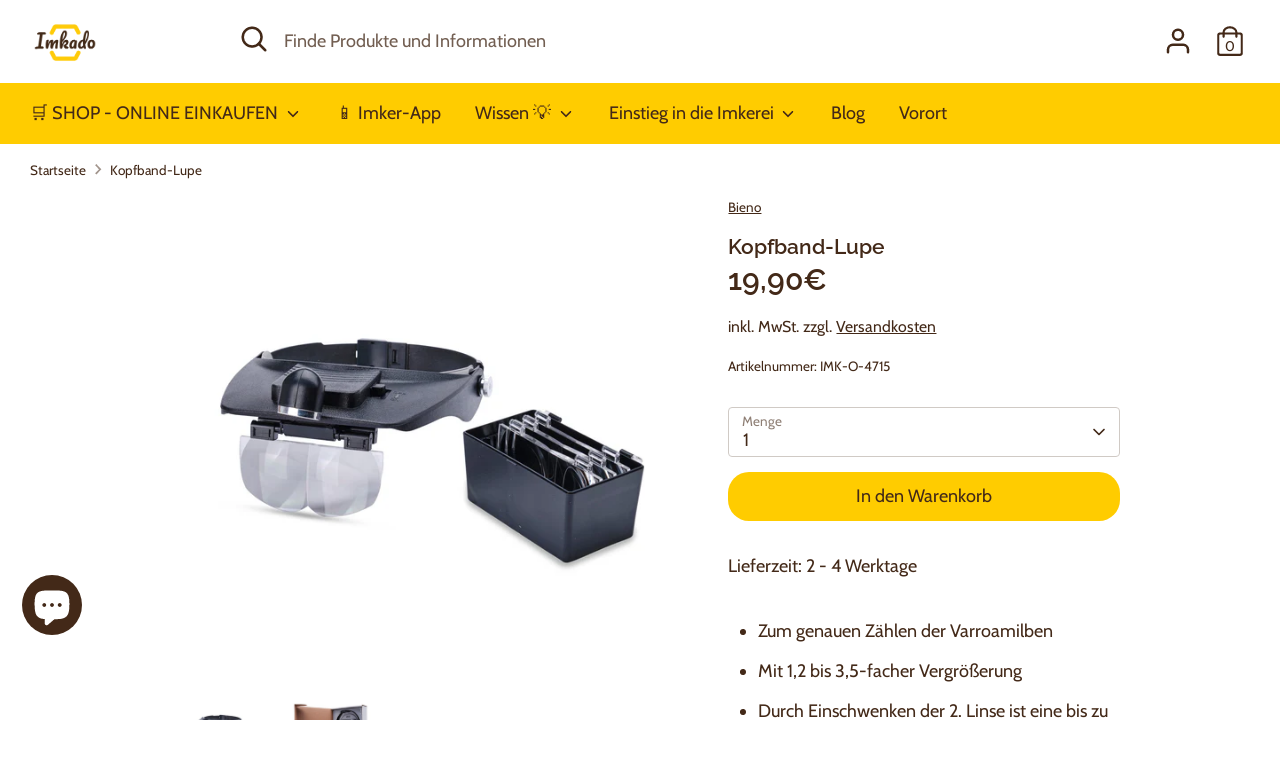

--- FILE ---
content_type: text/html; charset=utf-8
request_url: https://imkado.de/products/kopfbandlupe
body_size: 39724
content:
<!doctype html>
<html class="no-js supports-no-cookies" lang="de">
<head>







<!-- etracker Cookie Management -->
  
<!-- etracker Cookie Management end -->

  <!-- Global site tag (gtag.js) - Google Analytics -->
<script async src="https://www.googletagmanager.com/gtag/js?id=UA-215405222-1">
</script>
<script>
  window.dataLayer = window.dataLayer || [];
  function gtag(){dataLayer.push(arguments);}
  gtag('js', new Date());

  gtag('config', 'UA-215405222-1');
</script>
  


  <!-- Boost 2.1.0 -->
  <meta charset="utf-8" />
<meta name="viewport" content="width=device-width,initial-scale=1.0" />
<meta http-equiv="X-UA-Compatible" content="IE=edge">

<link rel="preconnect" href="https://cdn.shopify.com" crossorigin>
<link rel="preconnect" href="https://fonts.shopify.com" crossorigin>
<link rel="preconnect" href="https://monorail-edge.shopifysvc.com"><link rel="preload" as="font" href="//imkado.de/cdn/fonts/cabin/cabin_n4.cefc6494a78f87584a6f312fea532919154f66fe.woff2" type="font/woff2" crossorigin><link rel="preload" as="font" href="//imkado.de/cdn/fonts/cabin/cabin_n7.255204a342bfdbc9ae2017bd4e6a90f8dbb2f561.woff2" type="font/woff2" crossorigin><link rel="preload" as="font" href="//imkado.de/cdn/fonts/cabin/cabin_i4.d89c1b32b09ecbc46c12781fcf7b2085f17c0be9.woff2" type="font/woff2" crossorigin><link rel="preload" as="font" href="//imkado.de/cdn/fonts/cabin/cabin_i7.ef2404c08a493e7ccbc92d8c39adf683f40e1fb5.woff2" type="font/woff2" crossorigin><link rel="preload" as="font" href="//imkado.de/cdn/fonts/cabin/cabin_n4.cefc6494a78f87584a6f312fea532919154f66fe.woff2" type="font/woff2" crossorigin><link rel="preload" as="font" href="//imkado.de/cdn/fonts/raleway/raleway_n6.87db7132fdf2b1a000ff834d3753ad5731e10d88.woff2" type="font/woff2" crossorigin><link rel="preload" as="font" href="//imkado.de/cdn/fonts/pacifico/pacifico_n4.70d15be9aa2255257fe626d87fbc1ed38436b047.woff2" type="font/woff2" crossorigin><link rel="preload" href="//imkado.de/cdn/shop/t/12/assets/vendor.js?v=15312198597615120611696049967" as="script">
<link rel="preload" href="//imkado.de/cdn/shop/t/12/assets/theme.js?v=140093680575870302891738045576" as="script"><link rel="canonical" href="https://imkado.de/products/kopfbandlupe" /><link rel="shortcut icon" href="//imkado.de/cdn/shop/files/imkado-logo-favicon_32x32_1e5ba126-d6a9-422e-a02a-569355fe3937.png?v=1635516380" type="image/png" /><meta name="description" content="Zum genauen Zählen der Varroamilben Mit 1,2 bis 3,5-facher Vergrößerung Durch Einschwenken der 2. Linse ist eine bis zu 6-fache Vergrößerung möglich Das gepolsterte Kopfband mit Clipverschluss lässt sich einstellen und mit Schrauben fixieren Front-Beleuchtung in 4 Richtungen einstellbar Betrieb mit zwei Micro-Batterien">
  <meta name="theme-color" content="#ffcc00">

  
  <title>
    Kopfbandlupe für Varroadiagnose
    
    
    
      &ndash; Imkado
    
  </title>

  <meta property="og:site_name" content="Imkado">
<meta property="og:url" content="https://imkado.de/products/kopfbandlupe">
<meta property="og:title" content="Kopfbandlupe für Varroadiagnose">
<meta property="og:type" content="product">
<meta property="og:description" content="Zum genauen Zählen der Varroamilben Mit 1,2 bis 3,5-facher Vergrößerung Durch Einschwenken der 2. Linse ist eine bis zu 6-fache Vergrößerung möglich Das gepolsterte Kopfband mit Clipverschluss lässt sich einstellen und mit Schrauben fixieren Front-Beleuchtung in 4 Richtungen einstellbar Betrieb mit zwei Micro-Batterien"><meta property="og:image" content="http://imkado.de/cdn/shop/files/imk-o-47151jpg-9573_1200x1200.jpg?v=1768065220">
  <meta property="og:image:secure_url" content="https://imkado.de/cdn/shop/files/imk-o-47151jpg-9573_1200x1200.jpg?v=1768065220">
  <meta property="og:image:width" content="2048">
  <meta property="og:image:height" content="2048"><meta property="og:price:amount" content="19,90">
  <meta property="og:price:currency" content="EUR"><meta name="twitter:card" content="summary_large_image">
<meta name="twitter:title" content="Kopfbandlupe für Varroadiagnose">
<meta name="twitter:description" content="Zum genauen Zählen der Varroamilben Mit 1,2 bis 3,5-facher Vergrößerung Durch Einschwenken der 2. Linse ist eine bis zu 6-fache Vergrößerung möglich Das gepolsterte Kopfband mit Clipverschluss lässt sich einstellen und mit Schrauben fixieren Front-Beleuchtung in 4 Richtungen einstellbar Betrieb mit zwei Micro-Batterien">


  <link href="//imkado.de/cdn/shop/t/12/assets/styles.css?v=132140290459358434621762360683" rel="stylesheet" type="text/css" media="all" />

  <script>
    document.documentElement.className = document.documentElement.className.replace('no-js', 'js');
    window.theme = window.theme || {};
    window.slate = window.slate || {};
    theme.moneyFormat = "{{amount_with_comma_separator}}€";
    theme.strings = {
      addToCart: "In den Warenkorb",
      unavailable: "Nicht verfügbar",
      addressError: "Kann die Adresse nicht finden",
      addressNoResults: "Keine Ergebnisse für diese Adresse",
      addressQueryLimit: "Sie haben die Google- API-Nutzungsgrenze überschritten. Betrachten wir zu einem \u003ca href=\"https:\/\/developers.google.com\/maps\/premium\/usage-limits\"\u003ePremium-Paket\u003c\/a\u003e zu aktualisieren.",
      authError: "Es gab ein Problem bei Google Maps Konto zu authentifizieren.",
      addingToCart: "Wird hinzugefügt",
      addedToCart: "Hinzugefügt",
      addedToCartPopupTitle: "Hinzugefügt:",
      addedToCartPopupItems: "Menge",
      addedToCartPopupSubtotal: "Zwischensumme",
      addedToCartPopupGoToCart: "Zur Kasse",
      cartTermsNotChecked: "Du musst den Nutzungsbedingungen zustimmen, bevor du fortfährst.",
      searchLoading: "Deine Ergebnisse werden geladen",
      searchMoreResults: "Alle Ergebnisse anzeigen",
      searchNoResults: "Drücke Enter um alle Suchergebnisse anzuzeigen",
      priceFrom: "ab",
      quantityTooHigh: "Du kannst nur [[ quantity ]] in deinem Einkaufswagen haben",
      onSale: "Im Angebot",
      soldOut: "Ausverkauft",
      in_stock: "Auf Lager",
      low_stock: "Begrenzter Vorrat",
      only_x_left: "[[ quantity ]] auf Lager",
      single_unit_available: "1 Einheit auf Lager",
      x_units_available: "[[ quantity ]] Einheiten auf Lager",
      unitPriceSeparator: " \/ ",
      close: "Schließen",
      cart_shipping_calculator_hide_calculator: "Versandrechner ausblenden",
      cart_shipping_calculator_title: "Erhalte eine Versandkostenschätzungen",
      cart_general_hide_note: "Anweisungen für Verkäufer verstecken",
      cart_general_show_note: "Füge Hinweise für den Verkäufer hinzu",
      previous: "Vorheriger",
      next: "Nächster"
    };
    theme.routes = {
      account_login_url: 'https://imkado.de/customer_authentication/redirect?locale=de&region_country=DE',
      account_register_url: 'https://account.imkado.de?locale=de',
      account_addresses_url: '/account/addresses',
      search_url: '/search',
      cart_url: '/cart',
      cart_add_url: '/cart/add',
      cart_change_url: '/cart/change',
      product_recommendations_url: '/recommendations/products'
    };
    theme.settings = {
      dynamicQtyOpts: true,
      saleLabelEnabled: true,
      soldLabelEnabled: false,
      uniformProductGridImagesEnabled: true
    };
  </script><!-- DiscountDuck code, safe to remove if you uninstalled the app -->
  <!-- DiscountDuck code, safe to remove if you uninstalled the app -->
      
  <!-- DiscountDuck code, safe to remove if you uninstalled the app -->
<script>window.performance && window.performance.mark && window.performance.mark('shopify.content_for_header.start');</script><meta name="google-site-verification" content="laJjCdiGdEYVZhKPgzvYxpv2jU73dFQgUK-zzW3ppug">
<meta id="shopify-digital-wallet" name="shopify-digital-wallet" content="/35397795977/digital_wallets/dialog">
<meta name="shopify-checkout-api-token" content="61469fd7d40ea779fab581cc9d301cd4">
<meta id="in-context-paypal-metadata" data-shop-id="35397795977" data-venmo-supported="false" data-environment="production" data-locale="de_DE" data-paypal-v4="true" data-currency="EUR">
<link rel="alternate" type="application/json+oembed" href="https://imkado.de/products/kopfbandlupe.oembed">
<script async="async" src="/checkouts/internal/preloads.js?locale=de-DE"></script>
<link rel="preconnect" href="https://shop.app" crossorigin="anonymous">
<script async="async" src="https://shop.app/checkouts/internal/preloads.js?locale=de-DE&shop_id=35397795977" crossorigin="anonymous"></script>
<script id="apple-pay-shop-capabilities" type="application/json">{"shopId":35397795977,"countryCode":"DE","currencyCode":"EUR","merchantCapabilities":["supports3DS"],"merchantId":"gid:\/\/shopify\/Shop\/35397795977","merchantName":"Imkado","requiredBillingContactFields":["postalAddress","email"],"requiredShippingContactFields":["postalAddress","email"],"shippingType":"shipping","supportedNetworks":["visa","maestro","masterCard","amex"],"total":{"type":"pending","label":"Imkado","amount":"1.00"},"shopifyPaymentsEnabled":true,"supportsSubscriptions":true}</script>
<script id="shopify-features" type="application/json">{"accessToken":"61469fd7d40ea779fab581cc9d301cd4","betas":["rich-media-storefront-analytics"],"domain":"imkado.de","predictiveSearch":true,"shopId":35397795977,"locale":"de"}</script>
<script>var Shopify = Shopify || {};
Shopify.shop = "imkado.myshopify.com";
Shopify.locale = "de";
Shopify.currency = {"active":"EUR","rate":"1.0"};
Shopify.country = "DE";
Shopify.theme = {"name":"Shopify-Boost\/main","id":143824617740,"schema_name":"Boost","schema_version":"2.1.0","theme_store_id":null,"role":"main"};
Shopify.theme.handle = "null";
Shopify.theme.style = {"id":null,"handle":null};
Shopify.cdnHost = "imkado.de/cdn";
Shopify.routes = Shopify.routes || {};
Shopify.routes.root = "/";</script>
<script type="module">!function(o){(o.Shopify=o.Shopify||{}).modules=!0}(window);</script>
<script>!function(o){function n(){var o=[];function n(){o.push(Array.prototype.slice.apply(arguments))}return n.q=o,n}var t=o.Shopify=o.Shopify||{};t.loadFeatures=n(),t.autoloadFeatures=n()}(window);</script>
<script>
  window.ShopifyPay = window.ShopifyPay || {};
  window.ShopifyPay.apiHost = "shop.app\/pay";
  window.ShopifyPay.redirectState = null;
</script>
<script id="shop-js-analytics" type="application/json">{"pageType":"product"}</script>
<script defer="defer" async type="module" src="//imkado.de/cdn/shopifycloud/shop-js/modules/v2/client.init-shop-cart-sync_D96QZrIF.de.esm.js"></script>
<script defer="defer" async type="module" src="//imkado.de/cdn/shopifycloud/shop-js/modules/v2/chunk.common_SV6uigsF.esm.js"></script>
<script type="module">
  await import("//imkado.de/cdn/shopifycloud/shop-js/modules/v2/client.init-shop-cart-sync_D96QZrIF.de.esm.js");
await import("//imkado.de/cdn/shopifycloud/shop-js/modules/v2/chunk.common_SV6uigsF.esm.js");

  window.Shopify.SignInWithShop?.initShopCartSync?.({"fedCMEnabled":true,"windoidEnabled":true});

</script>
<script>
  window.Shopify = window.Shopify || {};
  if (!window.Shopify.featureAssets) window.Shopify.featureAssets = {};
  window.Shopify.featureAssets['shop-js'] = {"shop-cart-sync":["modules/v2/client.shop-cart-sync_D9v5EJ5H.de.esm.js","modules/v2/chunk.common_SV6uigsF.esm.js"],"init-fed-cm":["modules/v2/client.init-fed-cm_DlbV7VrN.de.esm.js","modules/v2/chunk.common_SV6uigsF.esm.js"],"shop-button":["modules/v2/client.shop-button_7yN-YEo8.de.esm.js","modules/v2/chunk.common_SV6uigsF.esm.js"],"shop-cash-offers":["modules/v2/client.shop-cash-offers_CZ39C1VE.de.esm.js","modules/v2/chunk.common_SV6uigsF.esm.js","modules/v2/chunk.modal_CqlMJe-n.esm.js"],"init-windoid":["modules/v2/client.init-windoid_CPAVU_59.de.esm.js","modules/v2/chunk.common_SV6uigsF.esm.js"],"init-shop-email-lookup-coordinator":["modules/v2/client.init-shop-email-lookup-coordinator_BE78sutm.de.esm.js","modules/v2/chunk.common_SV6uigsF.esm.js"],"shop-toast-manager":["modules/v2/client.shop-toast-manager_Dc8Kqo2D.de.esm.js","modules/v2/chunk.common_SV6uigsF.esm.js"],"shop-login-button":["modules/v2/client.shop-login-button_CdH6DD4B.de.esm.js","modules/v2/chunk.common_SV6uigsF.esm.js","modules/v2/chunk.modal_CqlMJe-n.esm.js"],"avatar":["modules/v2/client.avatar_BTnouDA3.de.esm.js"],"pay-button":["modules/v2/client.pay-button_BaMaWndh.de.esm.js","modules/v2/chunk.common_SV6uigsF.esm.js"],"init-shop-cart-sync":["modules/v2/client.init-shop-cart-sync_D96QZrIF.de.esm.js","modules/v2/chunk.common_SV6uigsF.esm.js"],"init-customer-accounts":["modules/v2/client.init-customer-accounts_DPOSv1Vm.de.esm.js","modules/v2/client.shop-login-button_CdH6DD4B.de.esm.js","modules/v2/chunk.common_SV6uigsF.esm.js","modules/v2/chunk.modal_CqlMJe-n.esm.js"],"init-shop-for-new-customer-accounts":["modules/v2/client.init-shop-for-new-customer-accounts_CQXgmjbo.de.esm.js","modules/v2/client.shop-login-button_CdH6DD4B.de.esm.js","modules/v2/chunk.common_SV6uigsF.esm.js","modules/v2/chunk.modal_CqlMJe-n.esm.js"],"init-customer-accounts-sign-up":["modules/v2/client.init-customer-accounts-sign-up_BxD8dlgd.de.esm.js","modules/v2/client.shop-login-button_CdH6DD4B.de.esm.js","modules/v2/chunk.common_SV6uigsF.esm.js","modules/v2/chunk.modal_CqlMJe-n.esm.js"],"checkout-modal":["modules/v2/client.checkout-modal_CKh-sfKU.de.esm.js","modules/v2/chunk.common_SV6uigsF.esm.js","modules/v2/chunk.modal_CqlMJe-n.esm.js"],"shop-follow-button":["modules/v2/client.shop-follow-button_CTvrvDxo.de.esm.js","modules/v2/chunk.common_SV6uigsF.esm.js","modules/v2/chunk.modal_CqlMJe-n.esm.js"],"lead-capture":["modules/v2/client.lead-capture_CuieyBjh.de.esm.js","modules/v2/chunk.common_SV6uigsF.esm.js","modules/v2/chunk.modal_CqlMJe-n.esm.js"],"shop-login":["modules/v2/client.shop-login_D_5Nijtq.de.esm.js","modules/v2/chunk.common_SV6uigsF.esm.js","modules/v2/chunk.modal_CqlMJe-n.esm.js"],"payment-terms":["modules/v2/client.payment-terms_B0kyqrWX.de.esm.js","modules/v2/chunk.common_SV6uigsF.esm.js","modules/v2/chunk.modal_CqlMJe-n.esm.js"]};
</script>
<script>(function() {
  var isLoaded = false;
  function asyncLoad() {
    if (isLoaded) return;
    isLoaded = true;
    var urls = ["https:\/\/searchanise-ef84.kxcdn.com\/widgets\/shopify\/init.js?a=4i3e7V7d8L\u0026shop=imkado.myshopify.com"];
    for (var i = 0; i < urls.length; i++) {
      var s = document.createElement('script');
      s.type = 'text/javascript';
      s.async = true;
      s.src = urls[i];
      var x = document.getElementsByTagName('script')[0];
      x.parentNode.insertBefore(s, x);
    }
  };
  if(window.attachEvent) {
    window.attachEvent('onload', asyncLoad);
  } else {
    window.addEventListener('load', asyncLoad, false);
  }
})();</script>
<script id="__st">var __st={"a":35397795977,"offset":3600,"reqid":"9d6719e4-5b81-414d-977e-ee3c272a902a-1768370794","pageurl":"imkado.de\/products\/kopfbandlupe","u":"5b80f7c01c6b","p":"product","rtyp":"product","rid":7055464136868};</script>
<script>window.ShopifyPaypalV4VisibilityTracking = true;</script>
<script id="captcha-bootstrap">!function(){'use strict';const t='contact',e='account',n='new_comment',o=[[t,t],['blogs',n],['comments',n],[t,'customer']],c=[[e,'customer_login'],[e,'guest_login'],[e,'recover_customer_password'],[e,'create_customer']],r=t=>t.map((([t,e])=>`form[action*='/${t}']:not([data-nocaptcha='true']) input[name='form_type'][value='${e}']`)).join(','),a=t=>()=>t?[...document.querySelectorAll(t)].map((t=>t.form)):[];function s(){const t=[...o],e=r(t);return a(e)}const i='password',u='form_key',d=['recaptcha-v3-token','g-recaptcha-response','h-captcha-response',i],f=()=>{try{return window.sessionStorage}catch{return}},m='__shopify_v',_=t=>t.elements[u];function p(t,e,n=!1){try{const o=window.sessionStorage,c=JSON.parse(o.getItem(e)),{data:r}=function(t){const{data:e,action:n}=t;return t[m]||n?{data:e,action:n}:{data:t,action:n}}(c);for(const[e,n]of Object.entries(r))t.elements[e]&&(t.elements[e].value=n);n&&o.removeItem(e)}catch(o){console.error('form repopulation failed',{error:o})}}const l='form_type',E='cptcha';function T(t){t.dataset[E]=!0}const w=window,h=w.document,L='Shopify',v='ce_forms',y='captcha';let A=!1;((t,e)=>{const n=(g='f06e6c50-85a8-45c8-87d0-21a2b65856fe',I='https://cdn.shopify.com/shopifycloud/storefront-forms-hcaptcha/ce_storefront_forms_captcha_hcaptcha.v1.5.2.iife.js',D={infoText:'Durch hCaptcha geschützt',privacyText:'Datenschutz',termsText:'Allgemeine Geschäftsbedingungen'},(t,e,n)=>{const o=w[L][v],c=o.bindForm;if(c)return c(t,g,e,D).then(n);var r;o.q.push([[t,g,e,D],n]),r=I,A||(h.body.append(Object.assign(h.createElement('script'),{id:'captcha-provider',async:!0,src:r})),A=!0)});var g,I,D;w[L]=w[L]||{},w[L][v]=w[L][v]||{},w[L][v].q=[],w[L][y]=w[L][y]||{},w[L][y].protect=function(t,e){n(t,void 0,e),T(t)},Object.freeze(w[L][y]),function(t,e,n,w,h,L){const[v,y,A,g]=function(t,e,n){const i=e?o:[],u=t?c:[],d=[...i,...u],f=r(d),m=r(i),_=r(d.filter((([t,e])=>n.includes(e))));return[a(f),a(m),a(_),s()]}(w,h,L),I=t=>{const e=t.target;return e instanceof HTMLFormElement?e:e&&e.form},D=t=>v().includes(t);t.addEventListener('submit',(t=>{const e=I(t);if(!e)return;const n=D(e)&&!e.dataset.hcaptchaBound&&!e.dataset.recaptchaBound,o=_(e),c=g().includes(e)&&(!o||!o.value);(n||c)&&t.preventDefault(),c&&!n&&(function(t){try{if(!f())return;!function(t){const e=f();if(!e)return;const n=_(t);if(!n)return;const o=n.value;o&&e.removeItem(o)}(t);const e=Array.from(Array(32),(()=>Math.random().toString(36)[2])).join('');!function(t,e){_(t)||t.append(Object.assign(document.createElement('input'),{type:'hidden',name:u})),t.elements[u].value=e}(t,e),function(t,e){const n=f();if(!n)return;const o=[...t.querySelectorAll(`input[type='${i}']`)].map((({name:t})=>t)),c=[...d,...o],r={};for(const[a,s]of new FormData(t).entries())c.includes(a)||(r[a]=s);n.setItem(e,JSON.stringify({[m]:1,action:t.action,data:r}))}(t,e)}catch(e){console.error('failed to persist form',e)}}(e),e.submit())}));const S=(t,e)=>{t&&!t.dataset[E]&&(n(t,e.some((e=>e===t))),T(t))};for(const o of['focusin','change'])t.addEventListener(o,(t=>{const e=I(t);D(e)&&S(e,y())}));const B=e.get('form_key'),M=e.get(l),P=B&&M;t.addEventListener('DOMContentLoaded',(()=>{const t=y();if(P)for(const e of t)e.elements[l].value===M&&p(e,B);[...new Set([...A(),...v().filter((t=>'true'===t.dataset.shopifyCaptcha))])].forEach((e=>S(e,t)))}))}(h,new URLSearchParams(w.location.search),n,t,e,['guest_login'])})(!0,!0)}();</script>
<script integrity="sha256-4kQ18oKyAcykRKYeNunJcIwy7WH5gtpwJnB7kiuLZ1E=" data-source-attribution="shopify.loadfeatures" defer="defer" src="//imkado.de/cdn/shopifycloud/storefront/assets/storefront/load_feature-a0a9edcb.js" crossorigin="anonymous"></script>
<script crossorigin="anonymous" defer="defer" src="//imkado.de/cdn/shopifycloud/storefront/assets/shopify_pay/storefront-65b4c6d7.js?v=20250812"></script>
<script data-source-attribution="shopify.dynamic_checkout.dynamic.init">var Shopify=Shopify||{};Shopify.PaymentButton=Shopify.PaymentButton||{isStorefrontPortableWallets:!0,init:function(){window.Shopify.PaymentButton.init=function(){};var t=document.createElement("script");t.src="https://imkado.de/cdn/shopifycloud/portable-wallets/latest/portable-wallets.de.js",t.type="module",document.head.appendChild(t)}};
</script>
<script data-source-attribution="shopify.dynamic_checkout.buyer_consent">
  function portableWalletsHideBuyerConsent(e){var t=document.getElementById("shopify-buyer-consent"),n=document.getElementById("shopify-subscription-policy-button");t&&n&&(t.classList.add("hidden"),t.setAttribute("aria-hidden","true"),n.removeEventListener("click",e))}function portableWalletsShowBuyerConsent(e){var t=document.getElementById("shopify-buyer-consent"),n=document.getElementById("shopify-subscription-policy-button");t&&n&&(t.classList.remove("hidden"),t.removeAttribute("aria-hidden"),n.addEventListener("click",e))}window.Shopify?.PaymentButton&&(window.Shopify.PaymentButton.hideBuyerConsent=portableWalletsHideBuyerConsent,window.Shopify.PaymentButton.showBuyerConsent=portableWalletsShowBuyerConsent);
</script>
<script data-source-attribution="shopify.dynamic_checkout.cart.bootstrap">document.addEventListener("DOMContentLoaded",(function(){function t(){return document.querySelector("shopify-accelerated-checkout-cart, shopify-accelerated-checkout")}if(t())Shopify.PaymentButton.init();else{new MutationObserver((function(e,n){t()&&(Shopify.PaymentButton.init(),n.disconnect())})).observe(document.body,{childList:!0,subtree:!0})}}));
</script>
<script id='scb4127' type='text/javascript' async='' src='https://imkado.de/cdn/shopifycloud/privacy-banner/storefront-banner.js'></script><link id="shopify-accelerated-checkout-styles" rel="stylesheet" media="screen" href="https://imkado.de/cdn/shopifycloud/portable-wallets/latest/accelerated-checkout-backwards-compat.css" crossorigin="anonymous">
<style id="shopify-accelerated-checkout-cart">
        #shopify-buyer-consent {
  margin-top: 1em;
  display: inline-block;
  width: 100%;
}

#shopify-buyer-consent.hidden {
  display: none;
}

#shopify-subscription-policy-button {
  background: none;
  border: none;
  padding: 0;
  text-decoration: underline;
  font-size: inherit;
  cursor: pointer;
}

#shopify-subscription-policy-button::before {
  box-shadow: none;
}

      </style>
<script id="sections-script" data-sections="product-recommendations" defer="defer" src="//imkado.de/cdn/shop/t/12/compiled_assets/scripts.js?41742"></script>
<script>window.performance && window.performance.mark && window.performance.mark('shopify.content_for_header.end');</script>
<!--DOOFINDER-SHOPIFY-->
        
        <!--/DOOFINDER-SHOPIFY--><!--DOOFINDER-SHOPIFY-->  <!--/DOOFINDER-SHOPIFY--><script>window.is_hulkpo_installed=false</script>

  <!--Microsoft Clarity-->
  <script type="text/javascript">
    (function(c,l,a,r,i,t,y){
        c[a]=c[a]||function(){(c[a].q=c[a].q||[]).push(arguments)};
        t=l.createElement(r);t.async=1;t.src="https://www.clarity.ms/tag/"+i;
        y=l.getElementsByTagName(r)[0];y.parentNode.insertBefore(t,y);
    })(window, document, "clarity", "script", "q6hrzb7y9r");
</script>
  <!--/Microsoft Clarity-->
<!-- BEGIN app block: shopify://apps/cbb-shipping-rates/blocks/app-embed-block/de9da91b-8d51-4359-81df-b8b0288464c7 --><script>
    window.codeblackbelt = window.codeblackbelt || {};
    window.codeblackbelt.shop = window.codeblackbelt.shop || 'imkado.myshopify.com';
    </script><script src="//cdn.codeblackbelt.com/widgets/shipping-rates-calculator-plus/main.min.js?version=2026011407+0100" async></script>
<!-- END app block --><link href="https://cdn.shopify.com/extensions/019bb90e-f126-7e94-954b-ee305c9d7406/quantity-x-869/assets/qda-cart-styles.min.css" rel="stylesheet" type="text/css" media="all">
<link href="https://cdn.shopify.com/extensions/019bb90e-f126-7e94-954b-ee305c9d7406/quantity-x-869/assets/quantity-discount-app.min.css" rel="stylesheet" type="text/css" media="all">
<script src="https://cdn.shopify.com/extensions/019bb77a-3228-785f-8220-ea3777333727/js-client-213/assets/pushowl-shopify.js" type="text/javascript" defer="defer"></script>
<script src="https://cdn.shopify.com/extensions/7bc9bb47-adfa-4267-963e-cadee5096caf/inbox-1252/assets/inbox-chat-loader.js" type="text/javascript" defer="defer"></script>
<link href="https://monorail-edge.shopifysvc.com" rel="dns-prefetch">
<script>(function(){if ("sendBeacon" in navigator && "performance" in window) {try {var session_token_from_headers = performance.getEntriesByType('navigation')[0].serverTiming.find(x => x.name == '_s').description;} catch {var session_token_from_headers = undefined;}var session_cookie_matches = document.cookie.match(/_shopify_s=([^;]*)/);var session_token_from_cookie = session_cookie_matches && session_cookie_matches.length === 2 ? session_cookie_matches[1] : "";var session_token = session_token_from_headers || session_token_from_cookie || "";function handle_abandonment_event(e) {var entries = performance.getEntries().filter(function(entry) {return /monorail-edge.shopifysvc.com/.test(entry.name);});if (!window.abandonment_tracked && entries.length === 0) {window.abandonment_tracked = true;var currentMs = Date.now();var navigation_start = performance.timing.navigationStart;var payload = {shop_id: 35397795977,url: window.location.href,navigation_start,duration: currentMs - navigation_start,session_token,page_type: "product"};window.navigator.sendBeacon("https://monorail-edge.shopifysvc.com/v1/produce", JSON.stringify({schema_id: "online_store_buyer_site_abandonment/1.1",payload: payload,metadata: {event_created_at_ms: currentMs,event_sent_at_ms: currentMs}}));}}window.addEventListener('pagehide', handle_abandonment_event);}}());</script>
<script id="web-pixels-manager-setup">(function e(e,d,r,n,o){if(void 0===o&&(o={}),!Boolean(null===(a=null===(i=window.Shopify)||void 0===i?void 0:i.analytics)||void 0===a?void 0:a.replayQueue)){var i,a;window.Shopify=window.Shopify||{};var t=window.Shopify;t.analytics=t.analytics||{};var s=t.analytics;s.replayQueue=[],s.publish=function(e,d,r){return s.replayQueue.push([e,d,r]),!0};try{self.performance.mark("wpm:start")}catch(e){}var l=function(){var e={modern:/Edge?\/(1{2}[4-9]|1[2-9]\d|[2-9]\d{2}|\d{4,})\.\d+(\.\d+|)|Firefox\/(1{2}[4-9]|1[2-9]\d|[2-9]\d{2}|\d{4,})\.\d+(\.\d+|)|Chrom(ium|e)\/(9{2}|\d{3,})\.\d+(\.\d+|)|(Maci|X1{2}).+ Version\/(15\.\d+|(1[6-9]|[2-9]\d|\d{3,})\.\d+)([,.]\d+|)( \(\w+\)|)( Mobile\/\w+|) Safari\/|Chrome.+OPR\/(9{2}|\d{3,})\.\d+\.\d+|(CPU[ +]OS|iPhone[ +]OS|CPU[ +]iPhone|CPU IPhone OS|CPU iPad OS)[ +]+(15[._]\d+|(1[6-9]|[2-9]\d|\d{3,})[._]\d+)([._]\d+|)|Android:?[ /-](13[3-9]|1[4-9]\d|[2-9]\d{2}|\d{4,})(\.\d+|)(\.\d+|)|Android.+Firefox\/(13[5-9]|1[4-9]\d|[2-9]\d{2}|\d{4,})\.\d+(\.\d+|)|Android.+Chrom(ium|e)\/(13[3-9]|1[4-9]\d|[2-9]\d{2}|\d{4,})\.\d+(\.\d+|)|SamsungBrowser\/([2-9]\d|\d{3,})\.\d+/,legacy:/Edge?\/(1[6-9]|[2-9]\d|\d{3,})\.\d+(\.\d+|)|Firefox\/(5[4-9]|[6-9]\d|\d{3,})\.\d+(\.\d+|)|Chrom(ium|e)\/(5[1-9]|[6-9]\d|\d{3,})\.\d+(\.\d+|)([\d.]+$|.*Safari\/(?![\d.]+ Edge\/[\d.]+$))|(Maci|X1{2}).+ Version\/(10\.\d+|(1[1-9]|[2-9]\d|\d{3,})\.\d+)([,.]\d+|)( \(\w+\)|)( Mobile\/\w+|) Safari\/|Chrome.+OPR\/(3[89]|[4-9]\d|\d{3,})\.\d+\.\d+|(CPU[ +]OS|iPhone[ +]OS|CPU[ +]iPhone|CPU IPhone OS|CPU iPad OS)[ +]+(10[._]\d+|(1[1-9]|[2-9]\d|\d{3,})[._]\d+)([._]\d+|)|Android:?[ /-](13[3-9]|1[4-9]\d|[2-9]\d{2}|\d{4,})(\.\d+|)(\.\d+|)|Mobile Safari.+OPR\/([89]\d|\d{3,})\.\d+\.\d+|Android.+Firefox\/(13[5-9]|1[4-9]\d|[2-9]\d{2}|\d{4,})\.\d+(\.\d+|)|Android.+Chrom(ium|e)\/(13[3-9]|1[4-9]\d|[2-9]\d{2}|\d{4,})\.\d+(\.\d+|)|Android.+(UC? ?Browser|UCWEB|U3)[ /]?(15\.([5-9]|\d{2,})|(1[6-9]|[2-9]\d|\d{3,})\.\d+)\.\d+|SamsungBrowser\/(5\.\d+|([6-9]|\d{2,})\.\d+)|Android.+MQ{2}Browser\/(14(\.(9|\d{2,})|)|(1[5-9]|[2-9]\d|\d{3,})(\.\d+|))(\.\d+|)|K[Aa][Ii]OS\/(3\.\d+|([4-9]|\d{2,})\.\d+)(\.\d+|)/},d=e.modern,r=e.legacy,n=navigator.userAgent;return n.match(d)?"modern":n.match(r)?"legacy":"unknown"}(),u="modern"===l?"modern":"legacy",c=(null!=n?n:{modern:"",legacy:""})[u],f=function(e){return[e.baseUrl,"/wpm","/b",e.hashVersion,"modern"===e.buildTarget?"m":"l",".js"].join("")}({baseUrl:d,hashVersion:r,buildTarget:u}),m=function(e){var d=e.version,r=e.bundleTarget,n=e.surface,o=e.pageUrl,i=e.monorailEndpoint;return{emit:function(e){var a=e.status,t=e.errorMsg,s=(new Date).getTime(),l=JSON.stringify({metadata:{event_sent_at_ms:s},events:[{schema_id:"web_pixels_manager_load/3.1",payload:{version:d,bundle_target:r,page_url:o,status:a,surface:n,error_msg:t},metadata:{event_created_at_ms:s}}]});if(!i)return console&&console.warn&&console.warn("[Web Pixels Manager] No Monorail endpoint provided, skipping logging."),!1;try{return self.navigator.sendBeacon.bind(self.navigator)(i,l)}catch(e){}var u=new XMLHttpRequest;try{return u.open("POST",i,!0),u.setRequestHeader("Content-Type","text/plain"),u.send(l),!0}catch(e){return console&&console.warn&&console.warn("[Web Pixels Manager] Got an unhandled error while logging to Monorail."),!1}}}}({version:r,bundleTarget:l,surface:e.surface,pageUrl:self.location.href,monorailEndpoint:e.monorailEndpoint});try{o.browserTarget=l,function(e){var d=e.src,r=e.async,n=void 0===r||r,o=e.onload,i=e.onerror,a=e.sri,t=e.scriptDataAttributes,s=void 0===t?{}:t,l=document.createElement("script"),u=document.querySelector("head"),c=document.querySelector("body");if(l.async=n,l.src=d,a&&(l.integrity=a,l.crossOrigin="anonymous"),s)for(var f in s)if(Object.prototype.hasOwnProperty.call(s,f))try{l.dataset[f]=s[f]}catch(e){}if(o&&l.addEventListener("load",o),i&&l.addEventListener("error",i),u)u.appendChild(l);else{if(!c)throw new Error("Did not find a head or body element to append the script");c.appendChild(l)}}({src:f,async:!0,onload:function(){if(!function(){var e,d;return Boolean(null===(d=null===(e=window.Shopify)||void 0===e?void 0:e.analytics)||void 0===d?void 0:d.initialized)}()){var d=window.webPixelsManager.init(e)||void 0;if(d){var r=window.Shopify.analytics;r.replayQueue.forEach((function(e){var r=e[0],n=e[1],o=e[2];d.publishCustomEvent(r,n,o)})),r.replayQueue=[],r.publish=d.publishCustomEvent,r.visitor=d.visitor,r.initialized=!0}}},onerror:function(){return m.emit({status:"failed",errorMsg:"".concat(f," has failed to load")})},sri:function(e){var d=/^sha384-[A-Za-z0-9+/=]+$/;return"string"==typeof e&&d.test(e)}(c)?c:"",scriptDataAttributes:o}),m.emit({status:"loading"})}catch(e){m.emit({status:"failed",errorMsg:(null==e?void 0:e.message)||"Unknown error"})}}})({shopId: 35397795977,storefrontBaseUrl: "https://imkado.de",extensionsBaseUrl: "https://extensions.shopifycdn.com/cdn/shopifycloud/web-pixels-manager",monorailEndpoint: "https://monorail-edge.shopifysvc.com/unstable/produce_batch",surface: "storefront-renderer",enabledBetaFlags: ["2dca8a86","a0d5f9d2"],webPixelsConfigList: [{"id":"1402405132","configuration":"{\"plugin\":\"shopify_3.0.0\",\"uptain_id\":\"w1gJciQmK7HeUXQ6\",\"transfer_existing_customer_data\":\"true\",\"transfer_opt_in_customer_data\":\"true\"}","eventPayloadVersion":"v1","runtimeContext":"STRICT","scriptVersion":"dd45da1c39a86a252795de393f5f4c08","type":"APP","apiClientId":3082997,"privacyPurposes":[],"dataSharingAdjustments":{"protectedCustomerApprovalScopes":[]}},{"id":"1402241292","configuration":"{\"subdomain\": \"imkado\"}","eventPayloadVersion":"v1","runtimeContext":"STRICT","scriptVersion":"3b2ebd05900ade53af350a1e59f367f9","type":"APP","apiClientId":1615517,"privacyPurposes":["ANALYTICS","MARKETING","SALE_OF_DATA"],"dataSharingAdjustments":{"protectedCustomerApprovalScopes":["read_customer_address","read_customer_email","read_customer_name","read_customer_personal_data","read_customer_phone"]}},{"id":"846037260","configuration":"{\"config\":\"{\\\"google_tag_ids\\\":[\\\"G-NDMRF73M65\\\",\\\"AW-10822352962\\\",\\\"GT-NCGVKJG\\\"],\\\"target_country\\\":\\\"ZZ\\\",\\\"gtag_events\\\":[{\\\"type\\\":\\\"begin_checkout\\\",\\\"action_label\\\":[\\\"G-NDMRF73M65\\\",\\\"AW-10822352962\\\/VaU6CPLj0p4aEMKAwKgo\\\"]},{\\\"type\\\":\\\"search\\\",\\\"action_label\\\":[\\\"G-NDMRF73M65\\\",\\\"AW-10822352962\\\/tczcCLDj0p4aEMKAwKgo\\\"]},{\\\"type\\\":\\\"view_item\\\",\\\"action_label\\\":[\\\"G-NDMRF73M65\\\",\\\"AW-10822352962\\\/CDjnCK3j0p4aEMKAwKgo\\\",\\\"MC-SPWRQ8Y4ZN\\\"]},{\\\"type\\\":\\\"purchase\\\",\\\"action_label\\\":[\\\"G-NDMRF73M65\\\",\\\"AW-10822352962\\\/Sq_RCKfj0p4aEMKAwKgo\\\",\\\"MC-SPWRQ8Y4ZN\\\"]},{\\\"type\\\":\\\"page_view\\\",\\\"action_label\\\":[\\\"G-NDMRF73M65\\\",\\\"AW-10822352962\\\/A5-iCKrj0p4aEMKAwKgo\\\",\\\"MC-SPWRQ8Y4ZN\\\"]},{\\\"type\\\":\\\"add_payment_info\\\",\\\"action_label\\\":[\\\"G-NDMRF73M65\\\",\\\"AW-10822352962\\\/-60LCPXj0p4aEMKAwKgo\\\"]},{\\\"type\\\":\\\"add_to_cart\\\",\\\"action_label\\\":[\\\"G-NDMRF73M65\\\",\\\"AW-10822352962\\\/tv0XCO_j0p4aEMKAwKgo\\\"]}],\\\"enable_monitoring_mode\\\":false}\"}","eventPayloadVersion":"v1","runtimeContext":"OPEN","scriptVersion":"b2a88bafab3e21179ed38636efcd8a93","type":"APP","apiClientId":1780363,"privacyPurposes":[],"dataSharingAdjustments":{"protectedCustomerApprovalScopes":["read_customer_address","read_customer_email","read_customer_name","read_customer_personal_data","read_customer_phone"]}},{"id":"839024908","configuration":"{\"apiKey\":\"4i3e7V7d8L\", \"host\":\"searchserverapi.com\"}","eventPayloadVersion":"v1","runtimeContext":"STRICT","scriptVersion":"5559ea45e47b67d15b30b79e7c6719da","type":"APP","apiClientId":578825,"privacyPurposes":["ANALYTICS"],"dataSharingAdjustments":{"protectedCustomerApprovalScopes":["read_customer_personal_data"]}},{"id":"304021772","configuration":"{\"pixel_id\":\"1693412304293895\",\"pixel_type\":\"facebook_pixel\",\"metaapp_system_user_token\":\"-\"}","eventPayloadVersion":"v1","runtimeContext":"OPEN","scriptVersion":"ca16bc87fe92b6042fbaa3acc2fbdaa6","type":"APP","apiClientId":2329312,"privacyPurposes":["ANALYTICS","MARKETING","SALE_OF_DATA"],"dataSharingAdjustments":{"protectedCustomerApprovalScopes":["read_customer_address","read_customer_email","read_customer_name","read_customer_personal_data","read_customer_phone"]}},{"id":"shopify-app-pixel","configuration":"{}","eventPayloadVersion":"v1","runtimeContext":"STRICT","scriptVersion":"0450","apiClientId":"shopify-pixel","type":"APP","privacyPurposes":["ANALYTICS","MARKETING"]},{"id":"shopify-custom-pixel","eventPayloadVersion":"v1","runtimeContext":"LAX","scriptVersion":"0450","apiClientId":"shopify-pixel","type":"CUSTOM","privacyPurposes":["ANALYTICS","MARKETING"]}],isMerchantRequest: false,initData: {"shop":{"name":"Imkado","paymentSettings":{"currencyCode":"EUR"},"myshopifyDomain":"imkado.myshopify.com","countryCode":"DE","storefrontUrl":"https:\/\/imkado.de"},"customer":null,"cart":null,"checkout":null,"productVariants":[{"price":{"amount":19.9,"currencyCode":"EUR"},"product":{"title":"Kopfband-Lupe","vendor":"Bieno","id":"7055464136868","untranslatedTitle":"Kopfband-Lupe","url":"\/products\/kopfbandlupe","type":"Bienenhaltung und Zucht \u003e Königinnenzucht \u003e Umlarven"},"id":"41278329553060","image":{"src":"\/\/imkado.de\/cdn\/shop\/files\/imk-o-47151jpg-9573.jpg?v=1768065220"},"sku":"IMK-O-4715","title":"Default Title","untranslatedTitle":"Default Title"}],"purchasingCompany":null},},"https://imkado.de/cdn","7cecd0b6w90c54c6cpe92089d5m57a67346",{"modern":"","legacy":""},{"shopId":"35397795977","storefrontBaseUrl":"https:\/\/imkado.de","extensionBaseUrl":"https:\/\/extensions.shopifycdn.com\/cdn\/shopifycloud\/web-pixels-manager","surface":"storefront-renderer","enabledBetaFlags":"[\"2dca8a86\", \"a0d5f9d2\"]","isMerchantRequest":"false","hashVersion":"7cecd0b6w90c54c6cpe92089d5m57a67346","publish":"custom","events":"[[\"page_viewed\",{}],[\"product_viewed\",{\"productVariant\":{\"price\":{\"amount\":19.9,\"currencyCode\":\"EUR\"},\"product\":{\"title\":\"Kopfband-Lupe\",\"vendor\":\"Bieno\",\"id\":\"7055464136868\",\"untranslatedTitle\":\"Kopfband-Lupe\",\"url\":\"\/products\/kopfbandlupe\",\"type\":\"Bienenhaltung und Zucht \u003e Königinnenzucht \u003e Umlarven\"},\"id\":\"41278329553060\",\"image\":{\"src\":\"\/\/imkado.de\/cdn\/shop\/files\/imk-o-47151jpg-9573.jpg?v=1768065220\"},\"sku\":\"IMK-O-4715\",\"title\":\"Default Title\",\"untranslatedTitle\":\"Default Title\"}}]]"});</script><script>
  window.ShopifyAnalytics = window.ShopifyAnalytics || {};
  window.ShopifyAnalytics.meta = window.ShopifyAnalytics.meta || {};
  window.ShopifyAnalytics.meta.currency = 'EUR';
  var meta = {"product":{"id":7055464136868,"gid":"gid:\/\/shopify\/Product\/7055464136868","vendor":"Bieno","type":"Bienenhaltung und Zucht \u003e Königinnenzucht \u003e Umlarven","handle":"kopfbandlupe","variants":[{"id":41278329553060,"price":1990,"name":"Kopfband-Lupe","public_title":null,"sku":"IMK-O-4715"}],"remote":false},"page":{"pageType":"product","resourceType":"product","resourceId":7055464136868,"requestId":"9d6719e4-5b81-414d-977e-ee3c272a902a-1768370794"}};
  for (var attr in meta) {
    window.ShopifyAnalytics.meta[attr] = meta[attr];
  }
</script>
<script class="analytics">
  (function () {
    var customDocumentWrite = function(content) {
      var jquery = null;

      if (window.jQuery) {
        jquery = window.jQuery;
      } else if (window.Checkout && window.Checkout.$) {
        jquery = window.Checkout.$;
      }

      if (jquery) {
        jquery('body').append(content);
      }
    };

    var hasLoggedConversion = function(token) {
      if (token) {
        return document.cookie.indexOf('loggedConversion=' + token) !== -1;
      }
      return false;
    }

    var setCookieIfConversion = function(token) {
      if (token) {
        var twoMonthsFromNow = new Date(Date.now());
        twoMonthsFromNow.setMonth(twoMonthsFromNow.getMonth() + 2);

        document.cookie = 'loggedConversion=' + token + '; expires=' + twoMonthsFromNow;
      }
    }

    var trekkie = window.ShopifyAnalytics.lib = window.trekkie = window.trekkie || [];
    if (trekkie.integrations) {
      return;
    }
    trekkie.methods = [
      'identify',
      'page',
      'ready',
      'track',
      'trackForm',
      'trackLink'
    ];
    trekkie.factory = function(method) {
      return function() {
        var args = Array.prototype.slice.call(arguments);
        args.unshift(method);
        trekkie.push(args);
        return trekkie;
      };
    };
    for (var i = 0; i < trekkie.methods.length; i++) {
      var key = trekkie.methods[i];
      trekkie[key] = trekkie.factory(key);
    }
    trekkie.load = function(config) {
      trekkie.config = config || {};
      trekkie.config.initialDocumentCookie = document.cookie;
      var first = document.getElementsByTagName('script')[0];
      var script = document.createElement('script');
      script.type = 'text/javascript';
      script.onerror = function(e) {
        var scriptFallback = document.createElement('script');
        scriptFallback.type = 'text/javascript';
        scriptFallback.onerror = function(error) {
                var Monorail = {
      produce: function produce(monorailDomain, schemaId, payload) {
        var currentMs = new Date().getTime();
        var event = {
          schema_id: schemaId,
          payload: payload,
          metadata: {
            event_created_at_ms: currentMs,
            event_sent_at_ms: currentMs
          }
        };
        return Monorail.sendRequest("https://" + monorailDomain + "/v1/produce", JSON.stringify(event));
      },
      sendRequest: function sendRequest(endpointUrl, payload) {
        // Try the sendBeacon API
        if (window && window.navigator && typeof window.navigator.sendBeacon === 'function' && typeof window.Blob === 'function' && !Monorail.isIos12()) {
          var blobData = new window.Blob([payload], {
            type: 'text/plain'
          });

          if (window.navigator.sendBeacon(endpointUrl, blobData)) {
            return true;
          } // sendBeacon was not successful

        } // XHR beacon

        var xhr = new XMLHttpRequest();

        try {
          xhr.open('POST', endpointUrl);
          xhr.setRequestHeader('Content-Type', 'text/plain');
          xhr.send(payload);
        } catch (e) {
          console.log(e);
        }

        return false;
      },
      isIos12: function isIos12() {
        return window.navigator.userAgent.lastIndexOf('iPhone; CPU iPhone OS 12_') !== -1 || window.navigator.userAgent.lastIndexOf('iPad; CPU OS 12_') !== -1;
      }
    };
    Monorail.produce('monorail-edge.shopifysvc.com',
      'trekkie_storefront_load_errors/1.1',
      {shop_id: 35397795977,
      theme_id: 143824617740,
      app_name: "storefront",
      context_url: window.location.href,
      source_url: "//imkado.de/cdn/s/trekkie.storefront.55c6279c31a6628627b2ba1c5ff367020da294e2.min.js"});

        };
        scriptFallback.async = true;
        scriptFallback.src = '//imkado.de/cdn/s/trekkie.storefront.55c6279c31a6628627b2ba1c5ff367020da294e2.min.js';
        first.parentNode.insertBefore(scriptFallback, first);
      };
      script.async = true;
      script.src = '//imkado.de/cdn/s/trekkie.storefront.55c6279c31a6628627b2ba1c5ff367020da294e2.min.js';
      first.parentNode.insertBefore(script, first);
    };
    trekkie.load(
      {"Trekkie":{"appName":"storefront","development":false,"defaultAttributes":{"shopId":35397795977,"isMerchantRequest":null,"themeId":143824617740,"themeCityHash":"14273277549217467466","contentLanguage":"de","currency":"EUR","eventMetadataId":"af622187-e444-4d85-8e1d-4e765e339716"},"isServerSideCookieWritingEnabled":true,"monorailRegion":"shop_domain","enabledBetaFlags":["65f19447"]},"Session Attribution":{},"S2S":{"facebookCapiEnabled":false,"source":"trekkie-storefront-renderer","apiClientId":580111}}
    );

    var loaded = false;
    trekkie.ready(function() {
      if (loaded) return;
      loaded = true;

      window.ShopifyAnalytics.lib = window.trekkie;

      var originalDocumentWrite = document.write;
      document.write = customDocumentWrite;
      try { window.ShopifyAnalytics.merchantGoogleAnalytics.call(this); } catch(error) {};
      document.write = originalDocumentWrite;

      window.ShopifyAnalytics.lib.page(null,{"pageType":"product","resourceType":"product","resourceId":7055464136868,"requestId":"9d6719e4-5b81-414d-977e-ee3c272a902a-1768370794","shopifyEmitted":true});

      var match = window.location.pathname.match(/checkouts\/(.+)\/(thank_you|post_purchase)/)
      var token = match? match[1]: undefined;
      if (!hasLoggedConversion(token)) {
        setCookieIfConversion(token);
        window.ShopifyAnalytics.lib.track("Viewed Product",{"currency":"EUR","variantId":41278329553060,"productId":7055464136868,"productGid":"gid:\/\/shopify\/Product\/7055464136868","name":"Kopfband-Lupe","price":"19.90","sku":"IMK-O-4715","brand":"Bieno","variant":null,"category":"Bienenhaltung und Zucht \u003e Königinnenzucht \u003e Umlarven","nonInteraction":true,"remote":false},undefined,undefined,{"shopifyEmitted":true});
      window.ShopifyAnalytics.lib.track("monorail:\/\/trekkie_storefront_viewed_product\/1.1",{"currency":"EUR","variantId":41278329553060,"productId":7055464136868,"productGid":"gid:\/\/shopify\/Product\/7055464136868","name":"Kopfband-Lupe","price":"19.90","sku":"IMK-O-4715","brand":"Bieno","variant":null,"category":"Bienenhaltung und Zucht \u003e Königinnenzucht \u003e Umlarven","nonInteraction":true,"remote":false,"referer":"https:\/\/imkado.de\/products\/kopfbandlupe"});
      }
    });


        var eventsListenerScript = document.createElement('script');
        eventsListenerScript.async = true;
        eventsListenerScript.src = "//imkado.de/cdn/shopifycloud/storefront/assets/shop_events_listener-3da45d37.js";
        document.getElementsByTagName('head')[0].appendChild(eventsListenerScript);

})();</script>
  <script>
  if (!window.ga || (window.ga && typeof window.ga !== 'function')) {
    window.ga = function ga() {
      (window.ga.q = window.ga.q || []).push(arguments);
      if (window.Shopify && window.Shopify.analytics && typeof window.Shopify.analytics.publish === 'function') {
        window.Shopify.analytics.publish("ga_stub_called", {}, {sendTo: "google_osp_migration"});
      }
      console.error("Shopify's Google Analytics stub called with:", Array.from(arguments), "\nSee https://help.shopify.com/manual/promoting-marketing/pixels/pixel-migration#google for more information.");
    };
    if (window.Shopify && window.Shopify.analytics && typeof window.Shopify.analytics.publish === 'function') {
      window.Shopify.analytics.publish("ga_stub_initialized", {}, {sendTo: "google_osp_migration"});
    }
  }
</script>
<script
  defer
  src="https://imkado.de/cdn/shopifycloud/perf-kit/shopify-perf-kit-3.0.3.min.js"
  data-application="storefront-renderer"
  data-shop-id="35397795977"
  data-render-region="gcp-us-east1"
  data-page-type="product"
  data-theme-instance-id="143824617740"
  data-theme-name="Boost"
  data-theme-version="2.1.0"
  data-monorail-region="shop_domain"
  data-resource-timing-sampling-rate="10"
  data-shs="true"
  data-shs-beacon="true"
  data-shs-export-with-fetch="true"
  data-shs-logs-sample-rate="1"
  data-shs-beacon-endpoint="https://imkado.de/api/collect"
></script>
</head>

<body id="kopfbandlupe-fur-varroadiagnose" class="template-product">
  <a class="in-page-link visually-hidden skip-link" href="#MainContent">Direkt zum Inhalt</a>

  <div id="shopify-section-header" class="shopify-section"><style data-shopify>
  .store-logo--image{
    max-width: 70px;
    width: 70px;
  }

  @media only screen and (max-width: 939px) {
    .store-logo--image {
      width: auto;
    }
  }

  
</style>
<div class="site-header docking-header" data-section-id="header" data-section-type="header" role="banner"><header class="header-content container">
      <div class="page-header page-width"><!-- LOGO / STORE NAME --><div class="h1 store-logo   hide-for-search-mobile   store-logo--image store-logo-desktop--left store-logo-mobile--inline" itemscope itemtype="http://schema.org/Organization"><!-- DESKTOP LOGO -->
  <a href="/" itemprop="url" class="site-logo site-header__logo-image">
    <meta itemprop="name" content="Imkado"><div class="rimage-outer-wrapper" style="max-width: 800px; max-height: 600px">
  <div class="rimage-wrapper lazyload--placeholder" style="padding-top:75.0%">
    
    
    
      <img class="rimage__image lazyload fade-in "
      src="data:image/svg+xml,%3Csvg%20xmlns='http://www.w3.org/2000/svg'/%3E"
      data-src="//imkado.de/cdn/shop/files/imkado-logo-web-transparent_{width}x.png?v=1627398027"
      data-widths="[180, 220, 300, 360, 460, 540, 720, 900, 1080, 1296, 1512, 1728, 2048]"
      data-aspectratio="1.3333333333333333"
      data-sizes="auto"
      alt=""
       >
    

    <noscript>
      
      <img src="//imkado.de/cdn/shop/files/imkado-logo-web-transparent_1024x1024.png?v=1627398027" alt="" class="rimage__image">
    </noscript>
  </div>
</div>



</a></div>
<div class="docked-mobile-navigation-container">
        <div class="docked-mobile-navigation-container__inner"><div class="utils relative ">
          <!-- MOBILE BURGER -->
          <button class="btn btn--plain burger-icon feather-icon js-mobile-menu-icon hide-for-search" aria-label="Menü umschalten">
            <svg aria-hidden="true" focusable="false" role="presentation" class="icon feather-menu" viewBox="0 0 24 24"><path d="M3 12h18M3 6h18M3 18h18"/></svg>
          </button><!-- LOGO / STORE NAME --><div class="h1 store-logo   hide-for-search-mobile   store-logo--image store-logo-desktop--left store-logo-mobile--inline" itemscope itemtype="http://schema.org/Organization"><!-- DESKTOP LOGO -->
  <a href="/" itemprop="url" class="site-logo site-header__logo-image">
    <meta itemprop="name" content="Imkado"><div class="rimage-outer-wrapper" style="max-width: 800px; max-height: 600px">
  <div class="rimage-wrapper lazyload--placeholder" style="padding-top:75.0%">
    
    
    
      <img class="rimage__image lazyload fade-in "
      src="data:image/svg+xml,%3Csvg%20xmlns='http://www.w3.org/2000/svg'/%3E"
      data-src="//imkado.de/cdn/shop/files/imkado-logo-web-transparent_{width}x.png?v=1627398027"
      data-widths="[180, 220, 300, 360, 460, 540, 720, 900, 1080, 1296, 1512, 1728, 2048]"
      data-aspectratio="1.3333333333333333"
      data-sizes="auto"
      alt=""
       >
    

    <noscript>
      
      <img src="//imkado.de/cdn/shop/files/imkado-logo-web-transparent_1024x1024.png?v=1627398027" alt="" class="rimage__image">
    </noscript>
  </div>
</div>



</a></div>
<!-- DESKTOP SEARCH -->
  
  

  <div class="utils__item search-bar desktop-only search-bar--open  live-search live-search--show-price settings-open-bar desktop-only ">
  <div class="search-bar__container">
    <button class="btn btn--plain feather-icon icon--header search-form__icon js-search-form-focus" aria-label="Öffne die Suche">
      <svg aria-hidden="true" focusable="false" role="presentation" class="icon feather-search" viewBox="0 0 24 24"><circle cx="10.5" cy="10.5" r="7.5"/><path d="M21 21l-5.2-5.2"/></svg>
    </button>
    <span class="icon-fallback-text">Suchen</span>

    <form class="search-form" action="/search" method="get" role="search" autocomplete="off">
      <input type="hidden" name="type" value="product,article,page" />
      <input type="hidden" name="options[prefix]" value="last" />
      <label for="open-search-bar " class="label-hidden">
        Finde Produkte und Informationen
      </label>
      <input type="search"
             name="q"
             id="open-search-bar "
             value=""
             placeholder="Finde Produkte und Informationen"
             class="search-form__input"
             autocomplete="off"
             autocorrect="off">
      <button type="submit" class="btn btn--plain search-form__button" aria-label="Suche">
      </button>
    </form>

    

    <div class="search-bar__results">
    </div>
  </div>
</div>




<div class="utils__right"><!-- ACCOUNT -->
            
              <div class="utils__item customer-account hide-for-search">
    <a href="/account" class="customer-account__parent-link feather-icon icon--header" aria-haspopup="true" aria-expanded="false" aria-label="Konto"><svg aria-hidden="true" focusable="false" role="presentation" class="icon icon-account" viewBox="0 0 24 24"><path d="M20 21v-2a4 4 0 0 0-4-4H8a4 4 0 0 0-4 4v2"/><circle cx="12" cy="7" r="4"/></svg></a>
    <ul class="customer-account__menu">
      
        <li class="customer-account__link customer-login">
          <a href="https://imkado.de/customer_authentication/redirect?locale=de&region_country=DE">
            Einloggen
          </a>
        </li>
        <li class="customer-account__link customer-register">
          <a href="https://account.imkado.de?locale=de">
          Account erstellen
          </a>
        </li>
      
    </ul>
  </div>
            

            <!-- CART -->
            
            
            <div class="utils__item header-cart hide-for-search">
              <a href="/cart">
                <span class="feather-icon icon--header"><svg aria-hidden="true" focusable="false" role="presentation" class="icon feather-bag" viewBox="0 0 24 28"><rect x="1" y="7" width="22" height="20" rx="2" ry="2"/><path d="M6 10V6a5 4 2 0 1 12 0v4"/></svg></span>
                <span class="header-cart__count">0</span>
              </a>
              
            </div>
            
          </div>

        </div>

        
        </div>
        </div>
        
      </div>
    </header>

    
    <div class="docked-navigation-container docked-navigation-container--left">
    <div class="docked-navigation-container__inner">
    

    <section class="header-navigation container">
      <nav class="navigation__container page-width mobile-nav-no-margin-top">

        <!-- DOCKED NAV SEARCH CENTER LAYOUT--><!-- MOBILE MENU UTILS -->
        <div class="mobile-menu-utils"><!-- MOBILE MENU CLOSE -->
          <button class="btn btn--plain close-mobile-menu js-close-mobile-menu" aria-label="Schließen">
            <span class="feather-icon icon--header">
              <svg aria-hidden="true" focusable="false" role="presentation" class="icon feather-x" viewBox="0 0 24 24"><path d="M18 6L6 18M6 6l12 12"/></svg>
            </span>
          </button>
        </div>

        <!-- MOBILE MENU SEARCH BAR -->
        <div class="mobile-menu-search-bar">
          <div class="utils__item search-bar mobile-only  search-bar--open  live-search live-search--show-price mobile-menu-search">
  <div class="search-bar__container">
    <button class="btn btn--plain feather-icon icon--header search-form__icon js-search-form-focus" aria-label="Öffne die Suche">
      <svg aria-hidden="true" focusable="false" role="presentation" class="icon feather-search" viewBox="0 0 24 24"><circle cx="10.5" cy="10.5" r="7.5"/><path d="M21 21l-5.2-5.2"/></svg>
    </button>
    <span class="icon-fallback-text">Suchen</span>

    <form class="search-form" action="/search" method="get" role="search" autocomplete="off">
      <input type="hidden" name="type" value="product,article,page" />
      <input type="hidden" name="options[prefix]" value="last" />
      <label for="mobile-menu-search" class="label-hidden">
        Finde Produkte und Informationen
      </label>
      <input type="search"
             name="q"
             id="mobile-menu-search"
             value=""
             placeholder="Finde Produkte und Informationen"
             class="search-form__input"
             autocomplete="off"
             autocorrect="off">
      <button type="submit" class="btn btn--plain search-form__button" aria-label="Suche">
      </button>
    </form>

    
  </div>
</div>



        </div>

        <!-- MOBILE MENU -->
        <ul class="nav mobile-site-nav">
          
            <li class="mobile-site-nav__item">
              <a href="/collections" class="mobile-site-nav__link">
                🛒 SHOP - ONLINE EINKAUFEN 
              </a>
              
                <button class="btn--plain feather-icon mobile-site-nav__icon" aria-label="Dropdown-Menü öffnen"><svg aria-hidden="true" focusable="false" role="presentation" class="icon feather-icon feather-chevron-down" viewBox="0 0 24 24"><path d="M6 9l6 6 6-6"/></svg>
</button>
              
              
                <ul class="mobile-site-nav__menu">
                  
                    <li class="mobile-site-nav__item">
                      <a href="/collections/zander-liebig-beuten-montiert" class="mobile-site-nav__link">
                        Beuten (montiert)
                      </a>
                      
                        <button class="btn--plain feather-icon mobile-site-nav__icon" aria-haspopup="true" aria-expanded="false" aria-label="Dropdown-Menü öffnen"><svg aria-hidden="true" focusable="false" role="presentation" class="icon feather-icon feather-chevron-down" viewBox="0 0 24 24"><path d="M6 9l6 6 6-6"/></svg>
</button>
                      
                      
                        <ul class="mobile-site-nav__menu">
                          
                            <li class="mobile-site-nav__item">
                              <a href="/collections/zander-liebig-beuten-montiert" class="mobile-site-nav__link">
                                Zander
                              </a>
                            </li>
                          
                            <li class="mobile-site-nav__item">
                              <a href="/collections/dnm-12-warmbau-beuten-montiert" class="mobile-site-nav__link">
                                DNM (12er Warmbau)
                              </a>
                            </li>
                          
                            <li class="mobile-site-nav__item">
                              <a href="/collections/dnm-10-kaltbau-beuten-montiert" class="mobile-site-nav__link">
                                DNM (10er Kaltbau)
                              </a>
                            </li>
                          
                            <li class="mobile-site-nav__item">
                              <a href="/collections/dadant-us-12-beuten-montiert" class="mobile-site-nav__link">
                                Dadant US 12er
                              </a>
                            </li>
                          
                            <li class="mobile-site-nav__item">
                              <a href="/collections/dadantus10" class="mobile-site-nav__link">
                                Dadant US 10er
                              </a>
                            </li>
                          
                            <li class="mobile-site-nav__item">
                              <a href="/collections/zadant-beuten-montiert" class="mobile-site-nav__link">
                                ZaDant
                              </a>
                            </li>
                          
                            <li class="mobile-site-nav__item">
                              <a href="/collections/mini-plus-beuten-montiert" class="mobile-site-nav__link">
                                Mini Plus
                              </a>
                            </li>
                          
                            <li class="mobile-site-nav__item">
                              <a href="/collections/segeberger" class="mobile-site-nav__link">
                                Segeberger Styropor
                              </a>
                            </li>
                          
                        </ul>
                      
                    </li>
                  
                    <li class="mobile-site-nav__item">
                      <a href="/collections/beuten-bausatz-zander" class="mobile-site-nav__link">
                        Beuten (Bausatz)
                      </a>
                      
                        <button class="btn--plain feather-icon mobile-site-nav__icon" aria-haspopup="true" aria-expanded="false" aria-label="Dropdown-Menü öffnen"><svg aria-hidden="true" focusable="false" role="presentation" class="icon feather-icon feather-chevron-down" viewBox="0 0 24 24"><path d="M6 9l6 6 6-6"/></svg>
</button>
                      
                      
                        <ul class="mobile-site-nav__menu">
                          
                            <li class="mobile-site-nav__item">
                              <a href="/collections/beuten-bausatz-zander" class="mobile-site-nav__link">
                                Zander
                              </a>
                            </li>
                          
                            <li class="mobile-site-nav__item">
                              <a href="/collections/beuten-bausatz-dnm-12er-warmbau" class="mobile-site-nav__link">
                                DNM (12er Warmbau)
                              </a>
                            </li>
                          
                            <li class="mobile-site-nav__item">
                              <a href="/collections/beuten-bausatz-dnm-10er-quadratisch" class="mobile-site-nav__link">
                                DNM (10er Quadratisch)
                              </a>
                            </li>
                          
                            <li class="mobile-site-nav__item">
                              <a href="/collections/beuten-bausatz-dadant-us-12er" class="mobile-site-nav__link">
                                Dadant US 12er
                              </a>
                            </li>
                          
                            <li class="mobile-site-nav__item">
                              <a href="/collections/beuten-bausatz-zadant" class="mobile-site-nav__link">
                                ZaDant
                              </a>
                            </li>
                          
                        </ul>
                      
                    </li>
                  
                    <li class="mobile-site-nav__item">
                      <a href="/collections/raehmchen" class="mobile-site-nav__link">
                        Rähmchen
                      </a>
                      
                        <button class="btn--plain feather-icon mobile-site-nav__icon" aria-haspopup="true" aria-expanded="false" aria-label="Dropdown-Menü öffnen"><svg aria-hidden="true" focusable="false" role="presentation" class="icon feather-icon feather-chevron-down" viewBox="0 0 24 24"><path d="M6 9l6 6 6-6"/></svg>
</button>
                      
                      
                        <ul class="mobile-site-nav__menu">
                          
                            <li class="mobile-site-nav__item">
                              <a href="/collections/raehmchen-zander" class="mobile-site-nav__link">
                                Zander
                              </a>
                            </li>
                          
                            <li class="mobile-site-nav__item">
                              <a href="/collections/raehmchen-dnm" class="mobile-site-nav__link">
                                DNM
                              </a>
                            </li>
                          
                            <li class="mobile-site-nav__item">
                              <a href="/collections/raehmchen-dadant-us" class="mobile-site-nav__link">
                                Dadant US
                              </a>
                            </li>
                          
                            <li class="mobile-site-nav__item">
                              <a href="/collections/raehmchen-zadant" class="mobile-site-nav__link">
                                ZaDant
                              </a>
                            </li>
                          
                            <li class="mobile-site-nav__item">
                              <a href="/collections/raehmchen-dnm-anderthalb" class="mobile-site-nav__link">
                                DNM 1,5
                              </a>
                            </li>
                          
                        </ul>
                      
                    </li>
                  
                    <li class="mobile-site-nav__item">
                      <a href="/collections/mittelwaende" class="mobile-site-nav__link">
                        Mittelwände
                      </a>
                      
                        <button class="btn--plain feather-icon mobile-site-nav__icon" aria-haspopup="true" aria-expanded="false" aria-label="Dropdown-Menü öffnen"><svg aria-hidden="true" focusable="false" role="presentation" class="icon feather-icon feather-chevron-down" viewBox="0 0 24 24"><path d="M6 9l6 6 6-6"/></svg>
</button>
                      
                      
                        <ul class="mobile-site-nav__menu">
                          
                            <li class="mobile-site-nav__item">
                              <a href="/collections/mittelwaende-zander" class="mobile-site-nav__link">
                                Zander
                              </a>
                            </li>
                          
                            <li class="mobile-site-nav__item">
                              <a href="/collections/mittelwaende-dnm" class="mobile-site-nav__link">
                                DNM
                              </a>
                            </li>
                          
                            <li class="mobile-site-nav__item">
                              <a href="/collections/mittelwaende-dadant-us" class="mobile-site-nav__link">
                                Dadant US
                              </a>
                            </li>
                          
                            <li class="mobile-site-nav__item">
                              <a href="/collections/mittelwaende-zadant" class="mobile-site-nav__link">
                                ZaDant
                              </a>
                            </li>
                          
                            <li class="mobile-site-nav__item">
                              <a href="/collections/mittelwaende-dnm-anderthalb" class="mobile-site-nav__link">
                                DNM 1,5
                              </a>
                            </li>
                          
                        </ul>
                      
                    </li>
                  
                    <li class="mobile-site-nav__item">
                      <a href="/collections/beutenzubehoer" class="mobile-site-nav__link">
                        Beutenzubehör
                      </a>
                      
                      
                    </li>
                  
                    <li class="mobile-site-nav__item">
                      <a href="/collections/bienenvoelker-vermehren" class="mobile-site-nav__link">
                        Völker vermehren
                      </a>
                      
                      
                    </li>
                  
                    <li class="mobile-site-nav__item">
                      <a href="/collections/imker-werkzeuge-zubehoer" class="mobile-site-nav__link">
                        Werkzeuge & Sonstiges
                      </a>
                      
                      
                    </li>
                  
                    <li class="mobile-site-nav__item">
                      <a href="/collections/imker-schutzbekleidung" class="mobile-site-nav__link">
                        Schutzbekleidung
                      </a>
                      
                      
                    </li>
                  
                    <li class="mobile-site-nav__item">
                      <a href="/collections/bienen-fuettern" class="mobile-site-nav__link">
                        Bienen füttern
                      </a>
                      
                      
                    </li>
                  
                    <li class="mobile-site-nav__item">
                      <a href="/collections/varroabehandlung-bienen" class="mobile-site-nav__link">
                        Varroabehandlung
                      </a>
                      
                      
                    </li>
                  
                    <li class="mobile-site-nav__item">
                      <a href="/collections/honigernte-honigverarbeitung" class="mobile-site-nav__link">
                        Honigernte & -verarbeitung
                      </a>
                      
                      
                    </li>
                  
                    <li class="mobile-site-nav__item">
                      <a href="/collections/honigglaser-verkauf" class="mobile-site-nav__link">
                        Honiggläser & -verkauf
                      </a>
                      
                      
                    </li>
                  
                    <li class="mobile-site-nav__item">
                      <a href="/collections/wachs-schmelzen" class="mobile-site-nav__link">
                        Wachs schmelzen
                      </a>
                      
                      
                    </li>
                  
                    <li class="mobile-site-nav__item">
                      <a href="/collections/bienen-koeniginnen-zucht" class="mobile-site-nav__link">
                        Königinnenzucht
                      </a>
                      
                      
                    </li>
                  
                    <li class="mobile-site-nav__item">
                      <a href="/collections/sets" class="mobile-site-nav__link">
                        Sets
                      </a>
                      
                      
                    </li>
                  
                    <li class="mobile-site-nav__item">
                      <a href="/collections/basteln-mit-bienenwachs" class="mobile-site-nav__link">
                        Kerzen herstellen
                      </a>
                      
                      
                    </li>
                  
                    <li class="mobile-site-nav__item">
                      <a href="/collections/stockwaagen" class="mobile-site-nav__link">
                        Wolf Stockwaagen
                      </a>
                      
                      
                    </li>
                  
                    <li class="mobile-site-nav__item">
                      <a href="/collections/bienenprodukte" class="mobile-site-nav__link">
                        Bienenprodukte
                      </a>
                      
                      
                    </li>
                  
                    <li class="mobile-site-nav__item">
                      <a href="/collections/geschenkideen-fuer-imker" class="mobile-site-nav__link">
                        Geschenkideen
                      </a>
                      
                      
                    </li>
                  
                    <li class="mobile-site-nav__item">
                      <a href="/products/imkado-geschenkgutschein" class="mobile-site-nav__link">
                        Geschenkgutschein
                      </a>
                      
                      
                    </li>
                  
                </ul>
              
            </li>
          
            <li class="mobile-site-nav__item">
              <a href="/pages/imker-app" class="mobile-site-nav__link">
                📱 Imker-App
              </a>
              
              
            </li>
          
            <li class="mobile-site-nav__item">
              <a href="/pages/imker-wissen" class="mobile-site-nav__link">
                Wissen 💡 
              </a>
              
                <button class="btn--plain feather-icon mobile-site-nav__icon" aria-label="Dropdown-Menü öffnen"><svg aria-hidden="true" focusable="false" role="presentation" class="icon feather-icon feather-chevron-down" viewBox="0 0 24 24"><path d="M6 9l6 6 6-6"/></svg>
</button>
              
              
                <ul class="mobile-site-nav__menu">
                  
                    <li class="mobile-site-nav__item">
                      <a href="/pages/honig-ernten" class="mobile-site-nav__link">
                        🍯 Rund um Honig
                      </a>
                      
                        <button class="btn--plain feather-icon mobile-site-nav__icon" aria-haspopup="true" aria-expanded="false" aria-label="Dropdown-Menü öffnen"><svg aria-hidden="true" focusable="false" role="presentation" class="icon feather-icon feather-chevron-down" viewBox="0 0 24 24"><path d="M6 9l6 6 6-6"/></svg>
</button>
                      
                      
                        <ul class="mobile-site-nav__menu">
                          
                            <li class="mobile-site-nav__item">
                              <a href="/pages/honig-ernten" class="mobile-site-nav__link">
                                Honig ernten
                              </a>
                            </li>
                          
                            <li class="mobile-site-nav__item">
                              <a href="/pages/honig-richtig-lagern" class="mobile-site-nav__link">
                                Honig lagern
                              </a>
                            </li>
                          
                            <li class="mobile-site-nav__item">
                              <a href="/pages/honig-abfullen" class="mobile-site-nav__link">
                                Honig abfüllen
                              </a>
                            </li>
                          
                        </ul>
                      
                    </li>
                  
                    <li class="mobile-site-nav__item">
                      <a href="/pages/varroa-behandlung" class="mobile-site-nav__link">
                        🧴 Varroabehandlung
                      </a>
                      
                        <button class="btn--plain feather-icon mobile-site-nav__icon" aria-haspopup="true" aria-expanded="false" aria-label="Dropdown-Menü öffnen"><svg aria-hidden="true" focusable="false" role="presentation" class="icon feather-icon feather-chevron-down" viewBox="0 0 24 24"><path d="M6 9l6 6 6-6"/></svg>
</button>
                      
                      
                        <ul class="mobile-site-nav__menu">
                          
                            <li class="mobile-site-nav__item">
                              <a href="/pages/varroa-behandlung" class="mobile-site-nav__link">
                                Überblick
                              </a>
                            </li>
                          
                            <li class="mobile-site-nav__item">
                              <a href="/pages/varroabehandlung-mit-ameisensaeure" class="mobile-site-nav__link">
                                Ameisensäure-Behandlung
                              </a>
                            </li>
                          
                            <li class="mobile-site-nav__item">
                              <a href="/pages/formic-pro-faq" class="mobile-site-nav__link">
                                Formic Pro: Ameisensäure-Streifen
                              </a>
                            </li>
                          
                            <li class="mobile-site-nav__item">
                              <a href="/pages/oxalsaeure-verdampfen-deutschland" class="mobile-site-nav__link">
                                Oxalsäure verdampfen
                              </a>
                            </li>
                          
                            <li class="mobile-site-nav__item">
                              <a href="/pages/oxalsaeure-spruehen" class="mobile-site-nav__link">
                                Oxalsäure sprühen
                              </a>
                            </li>
                          
                            <li class="mobile-site-nav__item">
                              <a href="/pages/oxalsaeure-traeufeln" class="mobile-site-nav__link">
                                Oxalsäure träufeln
                              </a>
                            </li>
                          
                            <li class="mobile-site-nav__item">
                              <a href="/pages/calistrip-biox-die-neuen-oxalsaure-streifen-gegen-varroa" class="mobile-site-nav__link">
                                🆕Oxalsäurestreifen
                              </a>
                            </li>
                          
                        </ul>
                      
                    </li>
                  
                    <li class="mobile-site-nav__item">
                      <a href="/pages/foerderung-bayern" class="mobile-site-nav__link">
                        💰 Förderung
                      </a>
                      
                        <button class="btn--plain feather-icon mobile-site-nav__icon" aria-haspopup="true" aria-expanded="false" aria-label="Dropdown-Menü öffnen"><svg aria-hidden="true" focusable="false" role="presentation" class="icon feather-icon feather-chevron-down" viewBox="0 0 24 24"><path d="M6 9l6 6 6-6"/></svg>
</button>
                      
                      
                        <ul class="mobile-site-nav__menu">
                          
                            <li class="mobile-site-nav__item">
                              <a href="/pages/foerderung-bayern" class="mobile-site-nav__link">
                                Bayern
                              </a>
                            </li>
                          
                            <li class="mobile-site-nav__item">
                              <a href="/pages/foerderung-brandenburg" class="mobile-site-nav__link">
                                Brandenburg
                              </a>
                            </li>
                          
                        </ul>
                      
                    </li>
                  
                    <li class="mobile-site-nav__item">
                      <a href="/pages/wolf-stockwaagen" class="mobile-site-nav__link">
                        ⚖️ Stockwaagen
                      </a>
                      
                        <button class="btn--plain feather-icon mobile-site-nav__icon" aria-haspopup="true" aria-expanded="false" aria-label="Dropdown-Menü öffnen"><svg aria-hidden="true" focusable="false" role="presentation" class="icon feather-icon feather-chevron-down" viewBox="0 0 24 24"><path d="M6 9l6 6 6-6"/></svg>
</button>
                      
                      
                        <ul class="mobile-site-nav__menu">
                          
                            <li class="mobile-site-nav__item">
                              <a href="/pages/wolf-stockwaagen" class="mobile-site-nav__link">
                                Wolf Waagen: Überblick
                              </a>
                            </li>
                          
                            <li class="mobile-site-nav__item">
                              <a href="/pages/stockwaage-fuer-bienen" class="mobile-site-nav__link">
                                Stockwaagen: Überblick
                              </a>
                            </li>
                          
                        </ul>
                      
                    </li>
                  
                    <li class="mobile-site-nav__item">
                      <a href="/pages/imkern-im-jahresverlauf" class="mobile-site-nav__link">
                        Weitere Themen
                      </a>
                      
                        <button class="btn--plain feather-icon mobile-site-nav__icon" aria-haspopup="true" aria-expanded="false" aria-label="Dropdown-Menü öffnen"><svg aria-hidden="true" focusable="false" role="presentation" class="icon feather-icon feather-chevron-down" viewBox="0 0 24 24"><path d="M6 9l6 6 6-6"/></svg>
</button>
                      
                      
                        <ul class="mobile-site-nav__menu">
                          
                            <li class="mobile-site-nav__item">
                              <a href="/pages/imkern-im-jahresverlauf" class="mobile-site-nav__link">
                                ⌛ Imkern im Jahreslauf
                              </a>
                            </li>
                          
                            <li class="mobile-site-nav__item">
                              <a href="/pages/bienen-fuettern" class="mobile-site-nav__link">
                                🥣 Bienen füttern
                              </a>
                            </li>
                          
                            <li class="mobile-site-nav__item">
                              <a href="/pages/wildbienen" class="mobile-site-nav__link">
                                🐝 Wildbienen
                              </a>
                            </li>
                          
                            <li class="mobile-site-nav__item">
                              <a href="/pages/mittelwaende-einloeten" class="mobile-site-nav__link">
                                🔌 Mittelwände einlöten
                              </a>
                            </li>
                          
                            <li class="mobile-site-nav__item">
                              <a href="/pages/bienen-schwarm-einfangen" class="mobile-site-nav__link">
                                🧺 Bienenschwarm einfangen
                              </a>
                            </li>
                          
                            <li class="mobile-site-nav__item">
                              <a href="/pages/newsletter" class="mobile-site-nav__link">
                                📬 Newsletter
                              </a>
                            </li>
                          
                        </ul>
                      
                    </li>
                  
                    <li class="mobile-site-nav__item">
                      <a href="/pages/imker-app" class="mobile-site-nav__link">
                        📱KIM - Die Imker App
                      </a>
                      
                      
                    </li>
                  
                    <li class="mobile-site-nav__item">
                      <a href="/blogs/imkern-allgemein" class="mobile-site-nav__link">
                        🖊️Der Imkado Blog für Imker
                      </a>
                      
                      
                    </li>
                  
                </ul>
              
            </li>
          
            <li class="mobile-site-nav__item">
              <a href="/pages/einstieg-in-die-imkerei" class="mobile-site-nav__link">
                Einstieg in die Imkerei
              </a>
              
                <button class="btn--plain feather-icon mobile-site-nav__icon" aria-label="Dropdown-Menü öffnen"><svg aria-hidden="true" focusable="false" role="presentation" class="icon feather-icon feather-chevron-down" viewBox="0 0 24 24"><path d="M6 9l6 6 6-6"/></svg>
</button>
              
              
                <ul class="mobile-site-nav__menu">
                  
                    <li class="mobile-site-nav__item">
                      <a href="/pages/einstieg-in-die-imkerei" class="mobile-site-nav__link">
                        Teil A
                      </a>
                      
                        <button class="btn--plain feather-icon mobile-site-nav__icon" aria-haspopup="true" aria-expanded="false" aria-label="Dropdown-Menü öffnen"><svg aria-hidden="true" focusable="false" role="presentation" class="icon feather-icon feather-chevron-down" viewBox="0 0 24 24"><path d="M6 9l6 6 6-6"/></svg>
</button>
                      
                      
                        <ul class="mobile-site-nav__menu">
                          
                            <li class="mobile-site-nav__item">
                              <a href="/pages/einsteiger-serie-voraussetzungen" class="mobile-site-nav__link">
                                1) Voraussetzungen für die Imkerei
                              </a>
                            </li>
                          
                            <li class="mobile-site-nav__item">
                              <a href="/pages/einsteiger-serie-wahl-der-beute" class="mobile-site-nav__link">
                                2) Die richtige Beute auswählen
                              </a>
                            </li>
                          
                            <li class="mobile-site-nav__item">
                              <a href="/pages/einsteiger-serie-anzahl-voelker" class="mobile-site-nav__link">
                                3) Die Anzahl der Völker festlegen
                              </a>
                            </li>
                          
                        </ul>
                      
                    </li>
                  
                    <li class="mobile-site-nav__item">
                      <a href="/pages/einsteiger-serie-standort" class="mobile-site-nav__link">
                        Teil B
                      </a>
                      
                        <button class="btn--plain feather-icon mobile-site-nav__icon" aria-haspopup="true" aria-expanded="false" aria-label="Dropdown-Menü öffnen"><svg aria-hidden="true" focusable="false" role="presentation" class="icon feather-icon feather-chevron-down" viewBox="0 0 24 24"><path d="M6 9l6 6 6-6"/></svg>
</button>
                      
                      
                        <ul class="mobile-site-nav__menu">
                          
                            <li class="mobile-site-nav__item">
                              <a href="/pages/einsteiger-serie-standort" class="mobile-site-nav__link">
                                4) Den richtigen Standort finden
                              </a>
                            </li>
                          
                            <li class="mobile-site-nav__item">
                              <a href="/pages/einsteiger-serie-nachbarn" class="mobile-site-nav__link">
                                5) Die Nachbarn informieren
                              </a>
                            </li>
                          
                            <li class="mobile-site-nav__item">
                              <a href="/pages/einsteiger-serie-wissen-aneignen" class="mobile-site-nav__link">
                                6) Grundwissen zur Imkerei aneignen
                              </a>
                            </li>
                          
                        </ul>
                      
                    </li>
                  
                    <li class="mobile-site-nav__item">
                      <a href="/pages/einsteiger-serie-grundausstattung" class="mobile-site-nav__link">
                        Teil C
                      </a>
                      
                        <button class="btn--plain feather-icon mobile-site-nav__icon" aria-haspopup="true" aria-expanded="false" aria-label="Dropdown-Menü öffnen"><svg aria-hidden="true" focusable="false" role="presentation" class="icon feather-icon feather-chevron-down" viewBox="0 0 24 24"><path d="M6 9l6 6 6-6"/></svg>
</button>
                      
                      
                        <ul class="mobile-site-nav__menu">
                          
                            <li class="mobile-site-nav__item">
                              <a href="/pages/einsteiger-serie-grundausstattung" class="mobile-site-nav__link">
                                7) Grundausstattung besorgen
                              </a>
                            </li>
                          
                            <li class="mobile-site-nav__item">
                              <a href="/pages/einsteiger-serie-bienen-holen" class="mobile-site-nav__link">
                                8) Die ersten Bienen holen
                              </a>
                            </li>
                          
                            <li class="mobile-site-nav__item">
                              <a href="/pages/einsteiger-serie-bienen-anmelden" class="mobile-site-nav__link">
                                9) Deine Bienen anmelden
                              </a>
                            </li>
                          
                        </ul>
                      
                    </li>
                  
                    <li class="mobile-site-nav__item">
                      <a href="/pages/einsteiger-serie-imkerverein" class="mobile-site-nav__link">
                        Teil D
                      </a>
                      
                        <button class="btn--plain feather-icon mobile-site-nav__icon" aria-haspopup="true" aria-expanded="false" aria-label="Dropdown-Menü öffnen"><svg aria-hidden="true" focusable="false" role="presentation" class="icon feather-icon feather-chevron-down" viewBox="0 0 24 24"><path d="M6 9l6 6 6-6"/></svg>
</button>
                      
                      
                        <ul class="mobile-site-nav__menu">
                          
                            <li class="mobile-site-nav__item">
                              <a href="/pages/einsteiger-serie-imkerverein" class="mobile-site-nav__link">
                                10) Einem Imkerverein beitreten
                              </a>
                            </li>
                          
                            <li class="mobile-site-nav__item">
                              <a href="/pages/einsteiger-serie-final" class="mobile-site-nav__link">
                                11) Die nächsten Schritte nach dem erfolgreichen Einstieg
                              </a>
                            </li>
                          
                        </ul>
                      
                    </li>
                  
                </ul>
              
            </li>
          
            <li class="mobile-site-nav__item">
              <a href="/blogs/imkern-allgemein" class="mobile-site-nav__link">
                Blog
              </a>
              
              
            </li>
          
            <li class="mobile-site-nav__item">
              <a href="/pages/isen" class="mobile-site-nav__link">
                Vorort
              </a>
              
              
            </li>
          
        </ul>

        <div class="header-social-icons">
          

  <div class="social-links ">
    <ul class="social-links__list">
      
      
        <li><a aria-label="Facebook" class="facebook" target="_blank" rel="noopener" href="https://www.facebook.com/Imkado.de/"><svg aria-hidden="true" focusable="false" role="presentation" class="icon svg-facebook" viewBox="0 0 24 24"><path d="M22.676 0H1.324C.593 0 0 .593 0 1.324v21.352C0 23.408.593 24 1.324 24h11.494v-9.294H9.689v-3.621h3.129V8.41c0-3.099 1.894-4.785 4.659-4.785 1.325 0 2.464.097 2.796.141v3.24h-1.921c-1.5 0-1.792.721-1.792 1.771v2.311h3.584l-.465 3.63H16.56V24h6.115c.733 0 1.325-.592 1.325-1.324V1.324C24 .593 23.408 0 22.676 0"/></svg></a></li>
      
      
      
      
        <li><a aria-label="Instagram" class="instagram" target="_blank" rel="noopener" href="https://www.instagram.com/Imkado_de/"><svg aria-hidden="true" focusable="false" role="presentation" class="icon svg-instagram" viewBox="0 0 24 24"><path d="M12 0C8.74 0 8.333.015 7.053.072 5.775.132 4.905.333 4.14.63c-.789.306-1.459.717-2.126 1.384S.935 3.35.63 4.14C.333 4.905.131 5.775.072 7.053.012 8.333 0 8.74 0 12s.015 3.667.072 4.947c.06 1.277.261 2.148.558 2.913a5.885 5.885 0 0 0 1.384 2.126A5.868 5.868 0 0 0 4.14 23.37c.766.296 1.636.499 2.913.558C8.333 23.988 8.74 24 12 24s3.667-.015 4.947-.072c1.277-.06 2.148-.262 2.913-.558a5.898 5.898 0 0 0 2.126-1.384 5.86 5.86 0 0 0 1.384-2.126c.296-.765.499-1.636.558-2.913.06-1.28.072-1.687.072-4.947s-.015-3.667-.072-4.947c-.06-1.277-.262-2.149-.558-2.913a5.89 5.89 0 0 0-1.384-2.126A5.847 5.847 0 0 0 19.86.63c-.765-.297-1.636-.499-2.913-.558C15.667.012 15.26 0 12 0zm0 2.16c3.203 0 3.585.016 4.85.071 1.17.055 1.805.249 2.227.415.562.217.96.477 1.382.896.419.42.679.819.896 1.381.164.422.36 1.057.413 2.227.057 1.266.07 1.646.07 4.85s-.015 3.585-.074 4.85c-.061 1.17-.256 1.805-.421 2.227a3.81 3.81 0 0 1-.899 1.382 3.744 3.744 0 0 1-1.38.896c-.42.164-1.065.36-2.235.413-1.274.057-1.649.07-4.859.07-3.211 0-3.586-.015-4.859-.074-1.171-.061-1.816-.256-2.236-.421a3.716 3.716 0 0 1-1.379-.899 3.644 3.644 0 0 1-.9-1.38c-.165-.42-.359-1.065-.42-2.235-.045-1.26-.061-1.649-.061-4.844 0-3.196.016-3.586.061-4.861.061-1.17.255-1.814.42-2.234.21-.57.479-.96.9-1.381.419-.419.81-.689 1.379-.898.42-.166 1.051-.361 2.221-.421 1.275-.045 1.65-.06 4.859-.06l.045.03zm0 3.678a6.162 6.162 0 1 0 0 12.324 6.162 6.162 0 1 0 0-12.324zM12 16c-2.21 0-4-1.79-4-4s1.79-4 4-4 4 1.79 4 4-1.79 4-4 4zm7.846-10.405a1.441 1.441 0 0 1-2.88 0 1.44 1.44 0 0 1 2.88 0z"/></svg></a></li>
      
      
      

      
    </ul>
  </div>


        </div>

        <!-- MAIN MENU -->
        <ul class="nav site-nav ">
          

<li class="site-nav__item site-nav__item--has-dropdown
                        
                        site-nav__item--megadropdown">
                <a href="/collections" class="site-nav__link" aria-haspopup="true" aria-expanded="false">
                  🛒 SHOP - ONLINE EINKAUFEN 
                  <span class="feather-icon site-nav__icon"><svg aria-hidden="true" focusable="false" role="presentation" class="icon feather-icon feather-chevron-down" viewBox="0 0 24 24"><path d="M6 9l6 6 6-6"/></svg>
</span>
                </a>
                  <div class="site-nav__dropdown js-mobile-menu-dropdown mega-dropdown container">
                    <div class="page-width">
                      

                      <ul class="mega-dropdown__container grid grid--uniform">
                        
                          <li class="mega-dropdown__item grid__item one-quarter ">
                            <a href="/collections/zander-liebig-beuten-montiert" class="site-nav__link site-nav__dropdown-heading">Beuten (montiert)</a>
                            <div class="site-nav__submenu">
                              <ul class="site-nav__submenu-container">
                                
                                  
                                  <li class="mega-dropdown__subitem">
                                    <a href="/collections/zander-liebig-beuten-montiert" class="site-nav__link site-nav__dropdown-link">Zander</a>
                                  </li>
                                
                                  
                                  <li class="mega-dropdown__subitem">
                                    <a href="/collections/dnm-12-warmbau-beuten-montiert" class="site-nav__link site-nav__dropdown-link">DNM (12er Warmbau)</a>
                                  </li>
                                
                                  
                                  <li class="mega-dropdown__subitem">
                                    <a href="/collections/dnm-10-kaltbau-beuten-montiert" class="site-nav__link site-nav__dropdown-link">DNM (10er Kaltbau)</a>
                                  </li>
                                
                                  
                                  <li class="mega-dropdown__subitem">
                                    <a href="/collections/dadant-us-12-beuten-montiert" class="site-nav__link site-nav__dropdown-link">Dadant US 12er</a>
                                  </li>
                                
                                  
                                  <li class="mega-dropdown__subitem">
                                    <a href="/collections/dadantus10" class="site-nav__link site-nav__dropdown-link">Dadant US 10er</a>
                                  </li>
                                
                                  
                                  <li class="mega-dropdown__subitem">
                                    <a href="/collections/zadant-beuten-montiert" class="site-nav__link site-nav__dropdown-link">ZaDant</a>
                                  </li>
                                
                                  
                                  <li class="mega-dropdown__subitem">
                                    <a href="/collections/mini-plus-beuten-montiert" class="site-nav__link site-nav__dropdown-link">Mini Plus</a>
                                  </li>
                                
                                  
                                  <li class="mega-dropdown__subitem">
                                    <a href="/collections/segeberger" class="site-nav__link site-nav__dropdown-link">Segeberger Styropor</a>
                                  </li>
                                
                              </ul>
                            </div>
                          </li>
                        
                          <li class="mega-dropdown__item grid__item one-quarter ">
                            <a href="/collections/beuten-bausatz-zander" class="site-nav__link site-nav__dropdown-heading">Beuten (Bausatz)</a>
                            <div class="site-nav__submenu">
                              <ul class="site-nav__submenu-container">
                                
                                  
                                  <li class="mega-dropdown__subitem">
                                    <a href="/collections/beuten-bausatz-zander" class="site-nav__link site-nav__dropdown-link">Zander</a>
                                  </li>
                                
                                  
                                  <li class="mega-dropdown__subitem">
                                    <a href="/collections/beuten-bausatz-dnm-12er-warmbau" class="site-nav__link site-nav__dropdown-link">DNM (12er Warmbau)</a>
                                  </li>
                                
                                  
                                  <li class="mega-dropdown__subitem">
                                    <a href="/collections/beuten-bausatz-dnm-10er-quadratisch" class="site-nav__link site-nav__dropdown-link">DNM (10er Quadratisch)</a>
                                  </li>
                                
                                  
                                  <li class="mega-dropdown__subitem">
                                    <a href="/collections/beuten-bausatz-dadant-us-12er" class="site-nav__link site-nav__dropdown-link">Dadant US 12er</a>
                                  </li>
                                
                                  
                                  <li class="mega-dropdown__subitem">
                                    <a href="/collections/beuten-bausatz-zadant" class="site-nav__link site-nav__dropdown-link">ZaDant</a>
                                  </li>
                                
                              </ul>
                            </div>
                          </li>
                        
                          <li class="mega-dropdown__item grid__item one-quarter ">
                            <a href="/collections/raehmchen" class="site-nav__link site-nav__dropdown-heading">Rähmchen</a>
                            <div class="site-nav__submenu">
                              <ul class="site-nav__submenu-container">
                                
                                  
                                  <li class="mega-dropdown__subitem">
                                    <a href="/collections/raehmchen-zander" class="site-nav__link site-nav__dropdown-link">Zander</a>
                                  </li>
                                
                                  
                                  <li class="mega-dropdown__subitem">
                                    <a href="/collections/raehmchen-dnm" class="site-nav__link site-nav__dropdown-link">DNM</a>
                                  </li>
                                
                                  
                                  <li class="mega-dropdown__subitem">
                                    <a href="/collections/raehmchen-dadant-us" class="site-nav__link site-nav__dropdown-link">Dadant US</a>
                                  </li>
                                
                                  
                                  <li class="mega-dropdown__subitem">
                                    <a href="/collections/raehmchen-zadant" class="site-nav__link site-nav__dropdown-link">ZaDant</a>
                                  </li>
                                
                                  
                                  <li class="mega-dropdown__subitem">
                                    <a href="/collections/raehmchen-dnm-anderthalb" class="site-nav__link site-nav__dropdown-link">DNM 1,5</a>
                                  </li>
                                
                              </ul>
                            </div>
                          </li>
                        
                          <li class="mega-dropdown__item grid__item one-quarter ">
                            <a href="/collections/mittelwaende" class="site-nav__link site-nav__dropdown-heading">Mittelwände</a>
                            <div class="site-nav__submenu">
                              <ul class="site-nav__submenu-container">
                                
                                  
                                  <li class="mega-dropdown__subitem">
                                    <a href="/collections/mittelwaende-zander" class="site-nav__link site-nav__dropdown-link">Zander</a>
                                  </li>
                                
                                  
                                  <li class="mega-dropdown__subitem">
                                    <a href="/collections/mittelwaende-dnm" class="site-nav__link site-nav__dropdown-link">DNM</a>
                                  </li>
                                
                                  
                                  <li class="mega-dropdown__subitem">
                                    <a href="/collections/mittelwaende-dadant-us" class="site-nav__link site-nav__dropdown-link">Dadant US</a>
                                  </li>
                                
                                  
                                  <li class="mega-dropdown__subitem">
                                    <a href="/collections/mittelwaende-zadant" class="site-nav__link site-nav__dropdown-link">ZaDant</a>
                                  </li>
                                
                                  
                                  <li class="mega-dropdown__subitem">
                                    <a href="/collections/mittelwaende-dnm-anderthalb" class="site-nav__link site-nav__dropdown-link">DNM 1,5</a>
                                  </li>
                                
                              </ul>
                            </div>
                          </li>
                        
                          <li class="mega-dropdown__item grid__item one-quarter ">
                            <a href="/collections/beutenzubehoer" class="site-nav__link site-nav__dropdown-heading">Beutenzubehör</a>
                            <div class="site-nav__submenu">
                              <ul class="site-nav__submenu-container">
                                
                              </ul>
                            </div>
                          </li>
                        
                          <li class="mega-dropdown__item grid__item one-quarter ">
                            <a href="/collections/bienenvoelker-vermehren" class="site-nav__link site-nav__dropdown-heading">Völker vermehren</a>
                            <div class="site-nav__submenu">
                              <ul class="site-nav__submenu-container">
                                
                              </ul>
                            </div>
                          </li>
                        
                          <li class="mega-dropdown__item grid__item one-quarter ">
                            <a href="/collections/imker-werkzeuge-zubehoer" class="site-nav__link site-nav__dropdown-heading">Werkzeuge & Sonstiges</a>
                            <div class="site-nav__submenu">
                              <ul class="site-nav__submenu-container">
                                
                              </ul>
                            </div>
                          </li>
                        
                          <li class="mega-dropdown__item grid__item one-quarter ">
                            <a href="/collections/imker-schutzbekleidung" class="site-nav__link site-nav__dropdown-heading">Schutzbekleidung</a>
                            <div class="site-nav__submenu">
                              <ul class="site-nav__submenu-container">
                                
                              </ul>
                            </div>
                          </li>
                        
                          <li class="mega-dropdown__item grid__item one-quarter ">
                            <a href="/collections/bienen-fuettern" class="site-nav__link site-nav__dropdown-heading">Bienen füttern</a>
                            <div class="site-nav__submenu">
                              <ul class="site-nav__submenu-container">
                                
                              </ul>
                            </div>
                          </li>
                        
                          <li class="mega-dropdown__item grid__item one-quarter ">
                            <a href="/collections/varroabehandlung-bienen" class="site-nav__link site-nav__dropdown-heading">Varroabehandlung</a>
                            <div class="site-nav__submenu">
                              <ul class="site-nav__submenu-container">
                                
                              </ul>
                            </div>
                          </li>
                        
                          <li class="mega-dropdown__item grid__item one-quarter ">
                            <a href="/collections/honigernte-honigverarbeitung" class="site-nav__link site-nav__dropdown-heading">Honigernte & -verarbeitung</a>
                            <div class="site-nav__submenu">
                              <ul class="site-nav__submenu-container">
                                
                              </ul>
                            </div>
                          </li>
                        
                          <li class="mega-dropdown__item grid__item one-quarter ">
                            <a href="/collections/honigglaser-verkauf" class="site-nav__link site-nav__dropdown-heading">Honiggläser & -verkauf</a>
                            <div class="site-nav__submenu">
                              <ul class="site-nav__submenu-container">
                                
                              </ul>
                            </div>
                          </li>
                        
                          <li class="mega-dropdown__item grid__item one-quarter ">
                            <a href="/collections/wachs-schmelzen" class="site-nav__link site-nav__dropdown-heading">Wachs schmelzen</a>
                            <div class="site-nav__submenu">
                              <ul class="site-nav__submenu-container">
                                
                              </ul>
                            </div>
                          </li>
                        
                          <li class="mega-dropdown__item grid__item one-quarter ">
                            <a href="/collections/bienen-koeniginnen-zucht" class="site-nav__link site-nav__dropdown-heading">Königinnenzucht</a>
                            <div class="site-nav__submenu">
                              <ul class="site-nav__submenu-container">
                                
                              </ul>
                            </div>
                          </li>
                        
                          <li class="mega-dropdown__item grid__item one-quarter ">
                            <a href="/collections/sets" class="site-nav__link site-nav__dropdown-heading">Sets</a>
                            <div class="site-nav__submenu">
                              <ul class="site-nav__submenu-container">
                                
                              </ul>
                            </div>
                          </li>
                        
                          <li class="mega-dropdown__item grid__item one-quarter ">
                            <a href="/collections/basteln-mit-bienenwachs" class="site-nav__link site-nav__dropdown-heading">Kerzen herstellen</a>
                            <div class="site-nav__submenu">
                              <ul class="site-nav__submenu-container">
                                
                              </ul>
                            </div>
                          </li>
                        
                          <li class="mega-dropdown__item grid__item one-quarter ">
                            <a href="/collections/stockwaagen" class="site-nav__link site-nav__dropdown-heading">Wolf Stockwaagen</a>
                            <div class="site-nav__submenu">
                              <ul class="site-nav__submenu-container">
                                
                              </ul>
                            </div>
                          </li>
                        
                          <li class="mega-dropdown__item grid__item one-quarter ">
                            <a href="/collections/bienenprodukte" class="site-nav__link site-nav__dropdown-heading">Bienenprodukte</a>
                            <div class="site-nav__submenu">
                              <ul class="site-nav__submenu-container">
                                
                              </ul>
                            </div>
                          </li>
                        
                          <li class="mega-dropdown__item grid__item one-quarter ">
                            <a href="/collections/geschenkideen-fuer-imker" class="site-nav__link site-nav__dropdown-heading">Geschenkideen</a>
                            <div class="site-nav__submenu">
                              <ul class="site-nav__submenu-container">
                                
                              </ul>
                            </div>
                          </li>
                        
                          <li class="mega-dropdown__item grid__item one-quarter ">
                            <a href="/products/imkado-geschenkgutschein" class="site-nav__link site-nav__dropdown-heading">Geschenkgutschein</a>
                            <div class="site-nav__submenu">
                              <ul class="site-nav__submenu-container">
                                
                              </ul>
                            </div>
                          </li>
                        
                      </ul>

                      

                    </div>
                  </div>
                
              </li>
            
          

              <li class="site-nav__item ">
                <a href="/pages/imker-app" class="site-nav__link">📱 Imker-App</a>
              </li>
            
          

<li class="site-nav__item site-nav__item--has-dropdown
                        
                        site-nav__item--megadropdown">
                <a href="/pages/imker-wissen" class="site-nav__link" aria-haspopup="true" aria-expanded="false">
                  Wissen 💡 
                  <span class="feather-icon site-nav__icon"><svg aria-hidden="true" focusable="false" role="presentation" class="icon feather-icon feather-chevron-down" viewBox="0 0 24 24"><path d="M6 9l6 6 6-6"/></svg>
</span>
                </a>
                  <div class="site-nav__dropdown js-mobile-menu-dropdown mega-dropdown container">
                    <div class="page-width">
                      

                      <ul class="mega-dropdown__container grid grid--uniform">
                        
                          <li class="mega-dropdown__item grid__item one-quarter ">
                            <a href="/pages/honig-ernten" class="site-nav__link site-nav__dropdown-heading">🍯 Rund um Honig</a>
                            <div class="site-nav__submenu">
                              <ul class="site-nav__submenu-container">
                                
                                  
                                  <li class="mega-dropdown__subitem">
                                    <a href="/pages/honig-ernten" class="site-nav__link site-nav__dropdown-link">Honig ernten</a>
                                  </li>
                                
                                  
                                  <li class="mega-dropdown__subitem">
                                    <a href="/pages/honig-richtig-lagern" class="site-nav__link site-nav__dropdown-link">Honig lagern</a>
                                  </li>
                                
                                  
                                  <li class="mega-dropdown__subitem">
                                    <a href="/pages/honig-abfullen" class="site-nav__link site-nav__dropdown-link">Honig abfüllen</a>
                                  </li>
                                
                              </ul>
                            </div>
                          </li>
                        
                          <li class="mega-dropdown__item grid__item one-quarter ">
                            <a href="/pages/varroa-behandlung" class="site-nav__link site-nav__dropdown-heading">🧴 Varroabehandlung</a>
                            <div class="site-nav__submenu">
                              <ul class="site-nav__submenu-container">
                                
                                  
                                  <li class="mega-dropdown__subitem">
                                    <a href="/pages/varroa-behandlung" class="site-nav__link site-nav__dropdown-link">Überblick</a>
                                  </li>
                                
                                  
                                  <li class="mega-dropdown__subitem">
                                    <a href="/pages/varroabehandlung-mit-ameisensaeure" class="site-nav__link site-nav__dropdown-link">Ameisensäure-Behandlung</a>
                                  </li>
                                
                                  
                                  <li class="mega-dropdown__subitem">
                                    <a href="/pages/formic-pro-faq" class="site-nav__link site-nav__dropdown-link">Formic Pro: Ameisensäure-Streifen</a>
                                  </li>
                                
                                  
                                  <li class="mega-dropdown__subitem">
                                    <a href="/pages/oxalsaeure-verdampfen-deutschland" class="site-nav__link site-nav__dropdown-link">Oxalsäure verdampfen</a>
                                  </li>
                                
                                  
                                  <li class="mega-dropdown__subitem">
                                    <a href="/pages/oxalsaeure-spruehen" class="site-nav__link site-nav__dropdown-link">Oxalsäure sprühen</a>
                                  </li>
                                
                                  
                                  <li class="mega-dropdown__subitem">
                                    <a href="/pages/oxalsaeure-traeufeln" class="site-nav__link site-nav__dropdown-link">Oxalsäure träufeln</a>
                                  </li>
                                
                                  
                                  <li class="mega-dropdown__subitem">
                                    <a href="/pages/calistrip-biox-die-neuen-oxalsaure-streifen-gegen-varroa" class="site-nav__link site-nav__dropdown-link">🆕Oxalsäurestreifen</a>
                                  </li>
                                
                              </ul>
                            </div>
                          </li>
                        
                          <li class="mega-dropdown__item grid__item one-quarter ">
                            <a href="/pages/foerderung-bayern" class="site-nav__link site-nav__dropdown-heading">💰 Förderung</a>
                            <div class="site-nav__submenu">
                              <ul class="site-nav__submenu-container">
                                
                                  
                                  <li class="mega-dropdown__subitem">
                                    <a href="/pages/foerderung-bayern" class="site-nav__link site-nav__dropdown-link">Bayern</a>
                                  </li>
                                
                                  
                                  <li class="mega-dropdown__subitem">
                                    <a href="/pages/foerderung-brandenburg" class="site-nav__link site-nav__dropdown-link">Brandenburg</a>
                                  </li>
                                
                              </ul>
                            </div>
                          </li>
                        
                          <li class="mega-dropdown__item grid__item one-quarter ">
                            <a href="/pages/wolf-stockwaagen" class="site-nav__link site-nav__dropdown-heading">⚖️ Stockwaagen</a>
                            <div class="site-nav__submenu">
                              <ul class="site-nav__submenu-container">
                                
                                  
                                  <li class="mega-dropdown__subitem">
                                    <a href="/pages/wolf-stockwaagen" class="site-nav__link site-nav__dropdown-link">Wolf Waagen: Überblick</a>
                                  </li>
                                
                                  
                                  <li class="mega-dropdown__subitem">
                                    <a href="/pages/stockwaage-fuer-bienen" class="site-nav__link site-nav__dropdown-link">Stockwaagen: Überblick</a>
                                  </li>
                                
                              </ul>
                            </div>
                          </li>
                        
                          <li class="mega-dropdown__item grid__item one-quarter ">
                            <a href="/pages/imkern-im-jahresverlauf" class="site-nav__link site-nav__dropdown-heading">Weitere Themen</a>
                            <div class="site-nav__submenu">
                              <ul class="site-nav__submenu-container">
                                
                                  
                                  <li class="mega-dropdown__subitem">
                                    <a href="/pages/imkern-im-jahresverlauf" class="site-nav__link site-nav__dropdown-link">⌛ Imkern im Jahreslauf</a>
                                  </li>
                                
                                  
                                  <li class="mega-dropdown__subitem">
                                    <a href="/pages/bienen-fuettern" class="site-nav__link site-nav__dropdown-link">🥣 Bienen füttern</a>
                                  </li>
                                
                                  
                                  <li class="mega-dropdown__subitem">
                                    <a href="/pages/wildbienen" class="site-nav__link site-nav__dropdown-link">🐝 Wildbienen</a>
                                  </li>
                                
                                  
                                  <li class="mega-dropdown__subitem">
                                    <a href="/pages/mittelwaende-einloeten" class="site-nav__link site-nav__dropdown-link">🔌 Mittelwände einlöten</a>
                                  </li>
                                
                                  
                                  <li class="mega-dropdown__subitem">
                                    <a href="/pages/bienen-schwarm-einfangen" class="site-nav__link site-nav__dropdown-link">🧺 Bienenschwarm einfangen</a>
                                  </li>
                                
                                  
                                  <li class="mega-dropdown__subitem">
                                    <a href="/pages/newsletter" class="site-nav__link site-nav__dropdown-link">📬 Newsletter</a>
                                  </li>
                                
                              </ul>
                            </div>
                          </li>
                        
                          <li class="mega-dropdown__item grid__item one-quarter ">
                            <a href="/pages/imker-app" class="site-nav__link site-nav__dropdown-heading">📱KIM - Die Imker App</a>
                            <div class="site-nav__submenu">
                              <ul class="site-nav__submenu-container">
                                
                              </ul>
                            </div>
                          </li>
                        
                          <li class="mega-dropdown__item grid__item one-quarter ">
                            <a href="/blogs/imkern-allgemein" class="site-nav__link site-nav__dropdown-heading">🖊️Der Imkado Blog für Imker</a>
                            <div class="site-nav__submenu">
                              <ul class="site-nav__submenu-container">
                                
                              </ul>
                            </div>
                          </li>
                        
                      </ul>

                      

                    </div>
                  </div>
                
              </li>
            
          

<li class="site-nav__item site-nav__item--has-dropdown
                        
                        site-nav__item--megadropdown">
                <a href="/pages/einstieg-in-die-imkerei" class="site-nav__link" aria-haspopup="true" aria-expanded="false">
                  Einstieg in die Imkerei
                  <span class="feather-icon site-nav__icon"><svg aria-hidden="true" focusable="false" role="presentation" class="icon feather-icon feather-chevron-down" viewBox="0 0 24 24"><path d="M6 9l6 6 6-6"/></svg>
</span>
                </a>
                  <div class="site-nav__dropdown js-mobile-menu-dropdown mega-dropdown container">
                    <div class="page-width">
                      

                      <ul class="mega-dropdown__container grid grid--uniform">
                        
                          <li class="mega-dropdown__item grid__item one-quarter ">
                            <a href="/pages/einstieg-in-die-imkerei" class="site-nav__link site-nav__dropdown-heading">Teil A</a>
                            <div class="site-nav__submenu">
                              <ul class="site-nav__submenu-container">
                                
                                  
                                  <li class="mega-dropdown__subitem">
                                    <a href="/pages/einsteiger-serie-voraussetzungen" class="site-nav__link site-nav__dropdown-link">1) Voraussetzungen für die Imkerei</a>
                                  </li>
                                
                                  
                                  <li class="mega-dropdown__subitem">
                                    <a href="/pages/einsteiger-serie-wahl-der-beute" class="site-nav__link site-nav__dropdown-link">2) Die richtige Beute auswählen</a>
                                  </li>
                                
                                  
                                  <li class="mega-dropdown__subitem">
                                    <a href="/pages/einsteiger-serie-anzahl-voelker" class="site-nav__link site-nav__dropdown-link">3) Die Anzahl der Völker festlegen</a>
                                  </li>
                                
                              </ul>
                            </div>
                          </li>
                        
                          <li class="mega-dropdown__item grid__item one-quarter ">
                            <a href="/pages/einsteiger-serie-standort" class="site-nav__link site-nav__dropdown-heading">Teil B</a>
                            <div class="site-nav__submenu">
                              <ul class="site-nav__submenu-container">
                                
                                  
                                  <li class="mega-dropdown__subitem">
                                    <a href="/pages/einsteiger-serie-standort" class="site-nav__link site-nav__dropdown-link">4) Den richtigen Standort finden</a>
                                  </li>
                                
                                  
                                  <li class="mega-dropdown__subitem">
                                    <a href="/pages/einsteiger-serie-nachbarn" class="site-nav__link site-nav__dropdown-link">5) Die Nachbarn informieren</a>
                                  </li>
                                
                                  
                                  <li class="mega-dropdown__subitem">
                                    <a href="/pages/einsteiger-serie-wissen-aneignen" class="site-nav__link site-nav__dropdown-link">6) Grundwissen zur Imkerei aneignen</a>
                                  </li>
                                
                              </ul>
                            </div>
                          </li>
                        
                          <li class="mega-dropdown__item grid__item one-quarter ">
                            <a href="/pages/einsteiger-serie-grundausstattung" class="site-nav__link site-nav__dropdown-heading">Teil C</a>
                            <div class="site-nav__submenu">
                              <ul class="site-nav__submenu-container">
                                
                                  
                                  <li class="mega-dropdown__subitem">
                                    <a href="/pages/einsteiger-serie-grundausstattung" class="site-nav__link site-nav__dropdown-link">7) Grundausstattung besorgen</a>
                                  </li>
                                
                                  
                                  <li class="mega-dropdown__subitem">
                                    <a href="/pages/einsteiger-serie-bienen-holen" class="site-nav__link site-nav__dropdown-link">8) Die ersten Bienen holen</a>
                                  </li>
                                
                                  
                                  <li class="mega-dropdown__subitem">
                                    <a href="/pages/einsteiger-serie-bienen-anmelden" class="site-nav__link site-nav__dropdown-link">9) Deine Bienen anmelden</a>
                                  </li>
                                
                              </ul>
                            </div>
                          </li>
                        
                          <li class="mega-dropdown__item grid__item one-quarter ">
                            <a href="/pages/einsteiger-serie-imkerverein" class="site-nav__link site-nav__dropdown-heading">Teil D</a>
                            <div class="site-nav__submenu">
                              <ul class="site-nav__submenu-container">
                                
                                  
                                  <li class="mega-dropdown__subitem">
                                    <a href="/pages/einsteiger-serie-imkerverein" class="site-nav__link site-nav__dropdown-link">10) Einem Imkerverein beitreten</a>
                                  </li>
                                
                                  
                                  <li class="mega-dropdown__subitem">
                                    <a href="/pages/einsteiger-serie-final" class="site-nav__link site-nav__dropdown-link">11) Die nächsten Schritte nach dem erfolgreichen Einstieg</a>
                                  </li>
                                
                              </ul>
                            </div>
                          </li>
                        
                      </ul>

                      

                    </div>
                  </div>
                
              </li>
            
          

              <li class="site-nav__item ">
                <a href="/blogs/imkern-allgemein" class="site-nav__link">Blog</a>
              </li>
            
          

              <li class="site-nav__item ">
                <a href="/pages/isen" class="site-nav__link">Vorort</a>
              </li>
            
          

          <li class="site-nav__item site-nav__more-links more-links site-nav__invisible site-nav__item--has-dropdown">
            <a href="#" class="site-nav__link" aria-haspopup="true" aria-expanded="false">
              Weitere Links
              <span class="feather-icon site-nav__icon"><svg aria-hidden="true" focusable="false" role="presentation" class="icon feather-icon feather-chevron-down" viewBox="0 0 24 24"><path d="M6 9l6 6 6-6"/></svg>
</span>
            </a>
            <div class="site-nav__dropdown small-dropdown more-links-dropdown">
              <div class="page-width relative">
                <ul class="small-dropdown__container"></ul>
                <div class="more-links__dropdown-container"></div>
              </div>
            </div>
          </li>
        </ul>

        
          <div class="docking-header__utils utils">
            <!-- DOCKED NAV SEARCH LEFT LAYOUT -->
            <div class="docking-header__left-layout-search utils__item">
              <a href="/search" class="plain-link hide-for-search js-search-form-open" aria-label="Suche">
                <span class="feather-icon icon--header">
                  <svg aria-hidden="true" focusable="false" role="presentation" class="icon feather-search" viewBox="0 0 24 24"><circle cx="10.5" cy="10.5" r="7.5"/><path d="M21 21l-5.2-5.2"/></svg>
                </span>
                <span class="icon-fallback-text">Suchen</span>
              </a>
            </div>

            

            <div class="utils__item search-bar desktop-only search-bar--fadein  live-search live-search--show-price settings-closed-bar">
  <div class="search-bar__container">
    <button class="btn btn--plain feather-icon icon--header search-form__icon js-search-form-focus" aria-label="Öffne die Suche">
      <svg aria-hidden="true" focusable="false" role="presentation" class="icon feather-search" viewBox="0 0 24 24"><circle cx="10.5" cy="10.5" r="7.5"/><path d="M21 21l-5.2-5.2"/></svg>
    </button>
    <span class="icon-fallback-text">Suchen</span>

    <form class="search-form" action="/search" method="get" role="search" autocomplete="off">
      <input type="hidden" name="type" value="product,article,page" />
      <input type="hidden" name="options[prefix]" value="last" />
      <label for="closed-docked-search" class="label-hidden">
        Finde Produkte und Informationen
      </label>
      <input type="search"
             name="q"
             id="closed-docked-search"
             value=""
             placeholder="Finde Produkte und Informationen"
             class="search-form__input"
             autocomplete="off"
             autocorrect="off">
      <button type="submit" class="btn btn--plain search-form__button" aria-label="Suche">
      </button>
    </form>

    

    <div class="search-bar__results">
    </div>
  </div>
</div>




            <!-- DOCKED ACCOUNT -->
            
              <div class="utils__item customer-account hide-for-search">
    <a href="/account" class="customer-account__parent-link feather-icon icon--header" aria-haspopup="true" aria-expanded="false" aria-label="Konto"><svg aria-hidden="true" focusable="false" role="presentation" class="icon icon-account" viewBox="0 0 24 24"><path d="M20 21v-2a4 4 0 0 0-4-4H8a4 4 0 0 0-4 4v2"/><circle cx="12" cy="7" r="4"/></svg></a>
    <ul class="customer-account__menu">
      
        <li class="customer-account__link customer-login">
          <a href="https://imkado.de/customer_authentication/redirect?locale=de&region_country=DE">
            Einloggen
          </a>
        </li>
        <li class="customer-account__link customer-register">
          <a href="https://account.imkado.de?locale=de">
          Account erstellen
          </a>
        </li>
      
    </ul>
  </div>
            

            <!-- DOCKED NAV CART -->
            
            <div class="utils__item header-cart hide-for-search">
              <a href="/cart">
                <span class="feather-icon icon--header"><svg aria-hidden="true" focusable="false" role="presentation" class="icon feather-bag" viewBox="0 0 24 28"><rect x="1" y="7" width="22" height="20" rx="2" ry="2"/><path d="M6 10V6a5 4 2 0 1 12 0v4"/></svg></span>
                <span class="header-cart__count">0</span>
              </a>
              
            </div>
            
          </div>
        
      </nav>
    </section>
    <!-- MOBILE OPEN SEARCH -->
    
      

      <div class="utils__item search-bar mobile-only  search-bar--open  live-search live-search--show-price search-bar--open search-bar--open-mobile">
  <div class="search-bar__container">
    <button class="btn btn--plain feather-icon icon--header search-form__icon js-search-form-focus" aria-label="Öffne die Suche">
      <svg aria-hidden="true" focusable="false" role="presentation" class="icon feather-search" viewBox="0 0 24 24"><circle cx="10.5" cy="10.5" r="7.5"/><path d="M21 21l-5.2-5.2"/></svg>
    </button>
    <span class="icon-fallback-text">Suchen</span>

    <form class="search-form" action="/search" method="get" role="search" autocomplete="off">
      <input type="hidden" name="type" value="product,article,page" />
      <input type="hidden" name="options[prefix]" value="last" />
      <label for="open-search-mobile-bar" class="label-hidden">
        Finde Produkte und Informationen
      </label>
      <input type="search"
             name="q"
             id="open-search-mobile-bar"
             value=""
             placeholder="Finde Produkte und Informationen"
             class="search-form__input"
             autocomplete="off"
             autocorrect="off">
      <button type="submit" class="btn btn--plain search-form__button" aria-label="Suche">
      </button>
    </form>

    
      <button class="btn btn--plain feather-icon icon--header search-form__icon search-form__icon-close js-search-form-close mobile-search" aria-label="Schließen">
        <svg aria-hidden="true" focusable="false" role="presentation" class="icon feather-x" viewBox="0 0 24 24"><path d="M18 6L6 18M6 6l12 12"/></svg>
      </button>
      <span class="icon-fallback-text mobile-search">Suche schließen</span>
    <div class="search-bar__results">
    </div>

    
  </div>
</div>



    

    
    
    
    

    

    
    </div>
    </div>
    
  </div></div>
  <div class="container breadcrumbs-container">
    <div class="page-width">
      <script type="application/ld+json">
  {
    "@context": "https://schema.org",
    "@type": "BreadcrumbList",
    "itemListElement": [
      {
        "@type": "ListItem",
        "position": 1,
        "name": "Startseite",
        "item": "https:\/\/imkado.de\/"
      },{
          "@type": "ListItem",
          "position": 2,
          "name": "Kopfband-Lupe",
          "item": "https:\/\/imkado.de\/products\/kopfbandlupe"
        }]
  }
</script>
<nav class="breadcrumbs" aria-label="Navigationspfad">
  <ol class="breadcrumbs-list">
    <li class="breadcrumbs-list__item">
      <a class="breadcrumbs-list__link" href="/">Startseite</a> <span class="icon"><svg height="24" viewBox="0 0 24 24" width="24" xmlns="http://www.w3.org/2000/svg">
  <title>Right</title>
  <path fill="currentColor" d="M8.59 16.34l4.58-4.59-4.58-4.59L10 5.75l6 6-6 6z"/>
</svg></span>
    </li><li class="breadcrumbs-list__item">
        <a class="breadcrumbs-list__link" href="/products/kopfbandlupe" aria-current="page">Kopfband-Lupe</a>
      </li></ol></nav>

    </div>
  </div>

  <main id="MainContent"><div id="shopify-section-template--18100845674764__main" class="shopify-section section-product-template"><div data-section-id="template--18100845674764__main" data-section-type="product" data-enable-history-state="true" data-components="custom-select">
  <div class="container product-detail very-large-row-under">
    <div class="page-width">
      <div class="product-layout-grid">
        <div class="product-layout-grid__images layout--thumbnails-below has-multiple-images" data-product-image-layout="thumbnails">
          <div class="product-detail__images-container">
            
              <div class="product-detail__images" data-featured-media-id="64322104819980">
                
                  <div class="product-detail__image"><a href="//imkado.de/cdn/shop/files/imk-o-47151jpg-9573.jpg?v=1768065220"
                        data-product-image
                        data-product-media
                        data-media-id="64322104819980"
                        data-image-w="2048"
                        data-image-h="2048"
                        class="global-border-radius"><div id="FeaturedMedia-template--18100845674764__main-64322104819980-wrapper"
    class="product-media-wrapper"
    data-media-id="template--18100845674764__main-64322104819980">
  
      <div class="product-media product-media--image">
        <div class="rimage-outer-wrapper" style="max-width: 2048px; max-height: 2048px">
  <div class="rimage-wrapper lazyload--placeholder" style="padding-top:100.0%">
    
    
    
      <img class="rimage__image lazyload fade-in "
      src="data:image/svg+xml,%3Csvg%20xmlns='http://www.w3.org/2000/svg'/%3E"
      data-src="//imkado.de/cdn/shop/files/imk-o-47151jpg-9573_{width}x.jpg?v=1768065220"
      data-widths="[180, 220, 300, 360, 460, 540, 720, 900, 1080, 1296, 1512, 1728, 2048]"
      data-aspectratio="1.0"
      data-sizes="auto"
      alt=""
       >
    

    <noscript>
      
      <img src="//imkado.de/cdn/shop/files/imk-o-47151jpg-9573_1024x1024.jpg?v=1768065220" alt="" class="rimage__image">
    </noscript>
  </div>
</div>



      </div>
    
</div>
</a></div>
                
                  <div class="product-detail__image"><a href="//imkado.de/cdn/shop/files/imk-o-4715jpg-9574.jpg?v=1768065220"
                        data-product-image
                        data-product-media
                        data-media-id="64322104918284"
                        data-image-w="2048"
                        data-image-h="2048"
                        class="global-border-radius"><div id="FeaturedMedia-template--18100845674764__main-64322104918284-wrapper"
    class="product-media-wrapper"
    data-media-id="template--18100845674764__main-64322104918284">
  
      <div class="product-media product-media--image">
        <div class="rimage-outer-wrapper" style="max-width: 2048px; max-height: 2048px">
  <div class="rimage-wrapper lazyload--placeholder" style="padding-top:100.0%">
    
    
    
      <img class="rimage__image lazyload fade-in "
      src="data:image/svg+xml,%3Csvg%20xmlns='http://www.w3.org/2000/svg'/%3E"
      data-src="//imkado.de/cdn/shop/files/imk-o-4715jpg-9574_{width}x.jpg?v=1768065220"
      data-widths="[180, 220, 300, 360, 460, 540, 720, 900, 1080, 1296, 1512, 1728, 2048]"
      data-aspectratio="1.0"
      data-sizes="auto"
      alt=""
       >
    

    <noscript>
      
      <img src="//imkado.de/cdn/shop/files/imk-o-4715jpg-9574_1024x1024.jpg?v=1768065220" alt="" class="rimage__image">
    </noscript>
  </div>
</div>



      </div>
    
</div>
</a></div>
                
              </div>
            


            <div class="slick-external-controls">
              <div class="slick-arrows"></div>
              <div class="slick-dots"></div>
            </div>
          </div>

          
            <div class="product-detail__thumbnails">
              
                <a href="//imkado.de/cdn/shop/files/imk-o-47151jpg-9573.jpg?v=1768065220"
                  class="product-detail__thumbnail global-border-radius-small media-thumbnail media-thumbnail--media-image thumb-active"
                  data-media-id="64322104819980"
                  data-product-media-thumbnail>
                  <div class="rimage-outer-wrapper" style="max-width: 2048px; max-height: 2048px">
  <div class="rimage-wrapper lazyload--placeholder" style="padding-top:100.0%">
    
    
    
      <img class="rimage__image lazyload fade-in "
      src="data:image/svg+xml,%3Csvg%20xmlns='http://www.w3.org/2000/svg'/%3E"
      data-src="//imkado.de/cdn/shop/files/imk-o-47151jpg-9573_{width}x.jpg?v=1768065220"
      data-widths="[180, 220, 300, 360, 460, 540, 720, 900, 1080, 1296, 1512, 1728, 2048]"
      data-aspectratio="1.0"
      data-sizes="auto"
      alt=""
       >
    

    <noscript>
      
      <img src="//imkado.de/cdn/shop/files/imk-o-47151jpg-9573_1024x1024.jpg?v=1768065220" alt="" class="rimage__image">
    </noscript>
  </div>
</div>



</a>
              
                <a href="//imkado.de/cdn/shop/files/imk-o-47151jpg-9573.jpg?v=1768065220"
                  class="product-detail__thumbnail global-border-radius-small media-thumbnail media-thumbnail--media-image "
                  data-media-id="64322104918284"
                  data-product-media-thumbnail>
                  <div class="rimage-outer-wrapper" style="max-width: 2048px; max-height: 2048px">
  <div class="rimage-wrapper lazyload--placeholder" style="padding-top:100.0%">
    
    
    
      <img class="rimage__image lazyload fade-in "
      src="data:image/svg+xml,%3Csvg%20xmlns='http://www.w3.org/2000/svg'/%3E"
      data-src="//imkado.de/cdn/shop/files/imk-o-4715jpg-9574_{width}x.jpg?v=1768065220"
      data-widths="[180, 220, 300, 360, 460, 540, 720, 900, 1080, 1296, 1512, 1728, 2048]"
      data-aspectratio="1.0"
      data-sizes="auto"
      alt=""
       >
    

    <noscript>
      
      <img src="//imkado.de/cdn/shop/files/imk-o-4715jpg-9574_1024x1024.jpg?v=1768065220" alt="" class="rimage__image">
    </noscript>
  </div>
</div>



</a>
              
            </div>
          
        </div>

        <div class="product-layout-grid__detail">
          <div class="product-detail__detail sticky-element">
<div class="product-detail__vendor" >
                    <a href="/collections/vendors?q=Bieno">Bieno</a>
                  </div>
            <div class="product-detail__title-area row" >
                    <h1 class="product-detail__title small-title">Kopfband-Lupe</h1>

                    <div class="product-detail__price product-price" data-price-wrapper>
                      <span class="" data-product-price>
                        <span class="theme-money large-title">19,90€</span>
                      </span>
                    </div><form method="post" action="/cart/add" id="product-form-template--18100845674764__main7055464136868-installments" accept-charset="UTF-8" class="row ajax-product-form" enctype="multipart/form-data"><input type="hidden" name="form_type" value="product" /><input type="hidden" name="utf8" value="✓" /><input type="hidden" name="id" value="41278329553060" data-product-secondary-select>
                      
<input type="hidden" name="product-id" value="7055464136868" /><input type="hidden" name="section-id" value="template--18100845674764__main" /></form><div class="product-policies small-text">inkl. MwSt.
zzgl. <a href="/policies/shipping-policy">Versandkosten</a>
</div></div>
            <div class="product-detail__sku sku-wrapper " >
                    Artikelnummer:
                    <span class="sku-wrapper__sku">IMK-O-4715</span>
                  </div>
            
                <style><!--
                    div.customblock {
                      padding-bottom: 25px;
                    }
                --></style>
            <div id="shopify-block-AZFhsTkZLREQ3bFhsN__quantity_x_quantity_discount_app_ABMd6a" class="shopify-block shopify-app-block"><div id="quantity-discount-app" class="quantity-x-product-widget"></div>
<script>
    
    var product_options = {
        'styles':           {"choose_list":{"general":{"padding":{"top":"0","right":"0","bottom":"22","left":"0"},"background_color":"#FFFFFF00","selected_tier_color":"rgba(0, 128, 96, 1)","borders_color":"#CCCCCC","corner_radius":"8"},"offer_header":{"space_bottom":"16","font_style":{"bold":true,"italic":false,"underline":false},"font_size":"18","text_color":"#E7931A","text_align":"left"},"offer_header_tooltip":{"text_align":"left","font_style":{"bold":false,"italic":false,"underline":false},"icon_size":"16","icon_color":"#8C9196","info_text_font_size":"14","info_text_color":"#202223","background_color":"#FFFFFF"},"offer_text":{"header_text_color":"#008060","header_font_size":"14","header_font_style":{"bold":true,"italic":false,"underline":false},"text_color":"#202223","font_size":"14","font_style":{"bold":true,"italic":false,"underline":false}},"prices":{"discount_font_style":{"bold":true,"italic":false,"underline":false},"discount_font_size":"14","discount_color":"#202223","compare_font_style":{"bold":true,"italic":false,"underline":false},"compare_font_size":"12","compare_color":"#757575"},"highlight_badge":{"placement":"right","font_style":{"bold":false,"italic":false,"underline":false},"font_size":"12","text_color":"#FFFFFF","background_color":"#008060"},"button":{"background_color":"#008060","text_color":"#FFFFFF","font_size":"14","font_style":{"bold":true,"italic":false,"underline":false},"height":"42","corner_radius":"8"}},"list":{"general":{"padding":{"top":"0","right":"0","bottom":"22","left":"0"},"background_color":"#FFFFFF00","borders_width":"1","borders_color":"#C4CDD5","corner_radius":"0","text_condition":"small"},"offer_header":{"space_bottom":"16","font_style":{"bold":true,"italic":false,"underline":false},"font_size":"18","text_color":"#c70039","text_align":"left"},"offer_header_tooltip":{"text_align":"left","font_style":{"bold":false,"italic":false,"underline":false},"icon_size":"15","icon_color":"#8C9196","info_text_font_size":"14","info_text_color":"#1F2223"},"condition_text":{"font_size":"14","font_style":{"bold":true,"italic":false,"underline":false},"text_color":"#000000","high_font_size":"14","high_font_style":{"bold":true,"italic":false,"underline":false},"high_text_color":"#c70039"},"highlight_badge":{"placement":"Above conditions text","font_style":{"bold":false,"italic":false,"underline":false},"font_size":"12","text_color":"#2E1C03","border_radius":"3","background_color":"#FFD79D"},"achievement_message":{"placement":"Below conditions text","font_style":{"bold":false,"italic":false,"underline":false},"font_size":"14","text_color":"#757575","icon_color":"rgba(0, 128, 96, 1)","icon_size":"15"},"upsell_message":{"font_style":{"bold":true,"italic":false,"underline":false},"font_size":"14","text_color":"#000000","text_align":"center","space_top":"20"},"prices":{"discount_font_style":{"bold":true,"italic":false,"underline":false},"discount_font_size":"16","discount_color":"#000000","compare_font_style":{"bold":true,"italic":false,"underline":false},"compare_font_size":"12","compare_color":"#757575"},"progress_bar":{"border_radius":"4","space_top":"12","height":"4","background":"#E4E5E7","background_filler":"#ffcc00"}},"grid":{"general":{"padding":{"top":"28","right":"0","bottom":"22","left":"0"},"background_color":"#FFFFFF00","corner_radius":"4","text_condition":"small","achievement_background_color":"#008060"},"borders":{"borders_type":{"inner":true,"vertical":false,"horizontal":false},"borders_type_width":"1","borders_type_color":"#DFEEE8","borders_color":"#95C9B4","borders_width":"1"},"offer_header":{"space_bottom":"16","font_style":{"bold":true,"italic":false,"underline":false},"font_size":"18","text_color":"#E7931A","text_align":"left"},"offer_header_tooltip":{"text_align":"left","font_style":{"bold":false,"italic":false,"underline":false},"icon_size":"16","icon_color":"#8C9196","font_size":"14","text_color":"#202223","background_color":"#FFFFFF"},"offer_text":{"header_text_color":"#FFFFFF","header_background_color":"#008060","header_font_size":"14","header_font_style":{"bold":true,"italic":false,"underline":false},"header_text_align":"left","text_color":"#202223","font_size":"14","font_style":{"bold":false,"italic":false,"underline":false},"text_align":"left"},"upsell_message":{"space_top":"16","font_style":{"bold":true,"italic":false,"underline":false},"text_align":"center","text_color":"#202223","font_size":"14"},"progress_bar":{"space_top":"8","border_radius":"4","height":"4","background":"#E4E5E7","background_filler":"#008060"}}},
        'is_functions':     true,
        'product':          { "price": 1990, "variants": [{"id":41278329553060,"title":"Default Title","option1":"Default Title","option2":null,"option3":null,"sku":"IMK-O-4715","requires_shipping":true,"taxable":true,"featured_image":null,"available":true,"name":"Kopfband-Lupe","public_title":null,"options":["Default Title"],"price":1990,"weight":500,"compare_at_price":0,"inventory_management":"shopify","barcode":"4260518924601","requires_selling_plan":false,"selling_plan_allocations":[]}] },
        'collections':      [{"id":521268592908,"handle":"bienen-koeniginnen-zucht","updated_at":"2026-01-13T09:32:28+01:00","published_at":"2025-06-30T03:28:05+02:00","sort_order":"manual","template_suffix":"","published_scope":"web","title":"Königinnenzucht","body_html":"Hier findest du alles, was du benötigst, um gesunde und starke Bienenköniginnen erfolgreich aufzuziehen. Von Zuchtsystemen und Markierungswerkzeugen bis hin zu Versandkäfigen bieten wir eine umfassende Auswahl an Produkten, die deinen Bedarf decken. Egal, ob du Anfänger oder erfahrener Imker bist, unsere Produkte sind darauf ausgerichtet, deine Zuchtbemühungen zu unterstützen und zu optimieren."},{"id":521269313804,"handle":"umlarven-werkzeuge","updated_at":"2026-01-01T13:05:11+01:00","published_at":"2025-06-30T03:28:24+02:00","sort_order":"manual","template_suffix":"","published_scope":"web","title":"Königinnenzucht | Umlarven","body_html":"Perfektioniere deine Königinnenzucht mit unseren spezialisierten Umlarvwerkzeugen. In dieser Kategorie findest du alles, was du brauchst, um junge Larven präzise und sicher in Zuchtzellen zu übertragen. Unsere Werkzeuge sind genau auf deine Bedürfnisse abgestimmt, um die Zucht starker Bienenköniginnen zu unterstützen. Egal, ob Anfänger oder Profi, hier erhältst du die essentielle Ausrüstung für den Erfolg deiner Imkerei."},{"id":282089390244,"handle":"varroabehandlung","updated_at":"2026-01-14T03:28:48+01:00","published_at":"2025-06-30T03:26:19+02:00","sort_order":"manual","template_suffix":"","published_scope":"web","title":"Varroabehandlung","body_html":"","image":{"created_at":"2025-03-31T03:18:32+02:00","alt":"","width":2048,"height":2048,"src":"\/\/imkado.de\/cdn\/shop\/collections\/66f2e31cf34a5fc1ff55835a33ae6041_b4da2588-51ed-4b0d-824f-70b1a4dc3bf7.jpg?v=1768357728"}},{"id":521269477644,"handle":"varroabehandlung-bienen","updated_at":"2026-01-13T13:08:42+01:00","published_at":"2025-06-30T03:27:33+02:00","sort_order":"manual","template_suffix":"","published_scope":"web","title":"Varroabehandlung","body_html":"Finde alles, was du für eine erfolgreiche Varroabehandlung benötigst. Von Sommer- und Winterbehandlungen bis hin zu spezifischen Methoden wie Ameisensäure, Oxalsäure und Thymol – wir bieten dir eine umfassende Auswahl an zugelassenen Produkten. Diese Mittel unterstützen dich dabei, Varroamilben effektiv zu bekämpfen und die Gesundheit deiner Bienenvölker zu sichern. Wähle die passende Lösung für jede Saison."},{"id":521269707020,"handle":"varroa-befall-kontrollieren","updated_at":"2026-01-09T13:07:24+01:00","published_at":"2025-06-30T03:27:40+02:00","sort_order":"manual","template_suffix":"","published_scope":"web","title":"Varroabehandlung | Befall kontrollieren","body_html":"Behalte den Varroabefall in deinem Bienenstock im Blick mit unseren Produkten zur Befallskontrolle. Diese Kategorie bietet dir die nötigen Werkzeuge, um den Milbenbefall präzise zu bestimmen und entsprechende Maßnahmen einzuleiten. "}],
        'product_id':       7055464136868,
        'collection_id':    null,
        'variant_id':       41278329553060,
        'cart':             {"note":null,"attributes":{},"original_total_price":0,"total_price":0,"total_discount":0,"total_weight":0.0,"item_count":0,"items":[],"requires_shipping":false,"currency":"EUR","items_subtotal_price":0,"cart_level_discount_applications":[],"checkout_charge_amount":0},
        'money_format':     '{{amount_with_comma_separator}}€',
        'money_with_currency_format': '{{amount_with_comma_separator}}€',
        'myshopify_domain': null,
        'is_theme_config_enabled': false,
    };

    
        
            product_options.myshopify_domain = 'imkado.myshopify.com';
        
    

    var isB2B = false;
    var customerTags = [];
    

    if (!window.QuantityDiscountApp) {
        window.QuantityDiscountApp = {};
    }
    window.QuantityDiscountApp = {...window.QuantityDiscountApp, ...product_options, isB2B, customerTags};
</script>




<script type="module">
    import 'https://cdn.shopify.com/extensions/019bb90e-f126-7e94-954b-ee305c9d7406/quantity-x-869/assets/quantity-discount-app.min.js';

    
        
    
</script>



</div>
            <form method="post" action="/cart/add" id="product-form-template--18100845674764__main7055464136868" accept-charset="UTF-8" class="row ajax-product-form" enctype="multipart/form-data"><input type="hidden" name="form_type" value="product" /><input type="hidden" name="utf8" value="✓" /><select id="product_select" name="id" class="no-js" data-product-select aria-label="Optionen"><option value="41278329553060"
                          selected
                          
                          
                            data-stock="in"
                            
                          >Default Title</option></select>

                    <div class="large-row" ><div class="product-inventory product-inventory--none" data-threshold="3" data-show-notice="low" data-show-count="never">
                          

                          
                        </div><div class="qty-wrapper">
  
<div class="cc-select cc-select--label-inside no-js-hidden" id="qty-proxy"><label id="qty-proxy-label" class="label no-js-hidden">Menge</label><button class="cc-select__btn" type="button"
          aria-haspopup="listbox" aria-labelledby="qty-proxy-label"
          >1<svg class="cc-select__icon" width="20" height="20" viewBox="0 0 24 24" fill="none" stroke-width="2" stroke-linecap="round" stroke-linejoin="round" aria-hidden="true"><polyline points="6 9 12 15 18 9"></polyline></svg>
  </button>
  <ul class="cc-select__listbox" role="listbox" tabindex="-1"
      aria-hidden="true" aria-activedescendant="qty-proxy-opt0"><li class="cc-select__option js-option" id="qty-proxy-opt-0" role="option"
          data-value="1"
          
           aria-selected="true">
        <span>1</span>
      </li><li class="cc-select__option js-option" id="qty-proxy-opt-1" role="option"
          data-value="2"
          
          >
        <span>2</span>
      </li><li class="cc-select__option js-option" id="qty-proxy-opt-2" role="option"
          data-value="3"
          
          >
        <span>3</span>
      </li><li class="cc-select__option js-option" id="qty-proxy-opt-3" role="option"
          data-value="4"
          
          >
        <span>4</span>
      </li><li class="cc-select__option js-option" id="qty-proxy-opt-4" role="option"
          data-value="5"
          
          >
        <span>5</span>
      </li><li class="cc-select__option js-option" id="qty-proxy-opt-5" role="option"
          data-value="6"
          
          >
        <span>6</span>
      </li><li class="cc-select__option js-option" id="qty-proxy-opt-6" role="option"
          data-value="7"
          
          >
        <span>7</span>
      </li><li class="cc-select__option js-option" id="qty-proxy-opt-7" role="option"
          data-value="8"
          
          >
        <span>8</span>
      </li><li class="cc-select__option js-option" id="qty-proxy-opt-8" role="option"
          data-value="9"
          
          >
        <span>9</span>
      </li><li class="cc-select__option js-option" id="qty-proxy-opt-9" role="option"
          data-value="10+"
          
          >
        <span>10+</span>
      </li></ul>
</div>
  <div class="qty-actual">
    <label class="qty-actual__label" for="Quantity">Menge</label>
    <input class="qty-actual__input" type="number" id="Quantity" name="quantity" value="1">
  </div>
</div>

<div class="payment-buttons">
                        <button
                          class="btn btn--subtle-hover"
                          type="submit"
                          name="add"
                          data-add-to-cart
                          >
                            <span data-add-to-cart-text>In den Warenkorb
</span>
                        </button>

                        
                      </div>
                    </div>
<input type="hidden" name="product-id" value="7055464136868" /><input type="hidden" name="section-id" value="template--18100845674764__main" /></form>
            

            
                <p>Lieferzeit: 
                    
                        2 - 4 Werktage
                    
                </p>
            <div class="current-variant-beutenanschluss">
                    <div class="page-width">
                        <div class="current-variant-beutenanschluss-container">
                          
                        </div>
                    </div>
                </div>
            <div class="large-row large-row-under  product-description__no-expand">
                      

                      <div id="tab1" class="rte rte--expanded-images clearfix row tab-content tab-content--active  product-description__no-expand">
                        <ul>
<li>Zum genauen Zählen der Varroamilben</li>
<li>Mit 1,2 bis 3,5-facher Vergrößerung</li>
<li>Durch Einschwenken der 2. Linse ist eine bis zu 6-fache Vergrößerung möglich</li>
<li>Das gepolsterte Kopfband mit Clipverschluss lässt sich einstellen und mit Schrauben fixieren</li>
<li>Front-Beleuchtung in 4 Richtungen einstellbar</li>
<li>Betrieb mit zwei Micro-Batterien Typ AAA 1,5 V (im Lieferumfang enthalten)</li>
</ul>
                      </div></div>

            
                <style><!--
                    div.details {
                      font-size: 70%;
                      line-height: 150%;
                    }
                --></style>
                
                
                
                
                

            <div class="current-variant-description">
                        <div class="page-width">
                            <div class="current-variant-description-container">
                                
                            </div>
                        </div>
                    </div>
            


            

            
            
            


            
          </div>
        </div>
      </div>
    </div>
  </div>

  <div class="container row">
    <div class="reading-width reading-width--no-mobile-padding">
      
    </div>
  </div>
    <script type="application/json" class="ProductJson-7055464136868" data-product-json>
      {"id":7055464136868,"title":"Kopfband-Lupe","handle":"kopfbandlupe","description":"\u003cul\u003e\r\n\u003cli\u003eZum genauen Zählen der Varroamilben\u003c\/li\u003e\r\n\u003cli\u003eMit 1,2 bis 3,5-facher Vergrößerung\u003c\/li\u003e\r\n\u003cli\u003eDurch Einschwenken der 2. Linse ist eine bis zu 6-fache Vergrößerung möglich\u003c\/li\u003e\r\n\u003cli\u003eDas gepolsterte Kopfband mit Clipverschluss lässt sich einstellen und mit Schrauben fixieren\u003c\/li\u003e\r\n\u003cli\u003eFront-Beleuchtung in 4 Richtungen einstellbar\u003c\/li\u003e\r\n\u003cli\u003eBetrieb mit zwei Micro-Batterien Typ AAA 1,5 V (im Lieferumfang enthalten)\u003c\/li\u003e\r\n\u003c\/ul\u003e","published_at":"2025-06-19T08:24:08+02:00","created_at":"2021-10-14T15:28:20+02:00","vendor":"Bieno","type":"Bienenhaltung und Zucht \u003e Königinnenzucht \u003e Umlarven","tags":[],"price":1990,"price_min":1990,"price_max":1990,"available":true,"price_varies":false,"compare_at_price":0,"compare_at_price_min":0,"compare_at_price_max":0,"compare_at_price_varies":false,"variants":[{"id":41278329553060,"title":"Default Title","option1":"Default Title","option2":null,"option3":null,"sku":"IMK-O-4715","requires_shipping":true,"taxable":true,"featured_image":null,"available":true,"name":"Kopfband-Lupe","public_title":null,"options":["Default Title"],"price":1990,"weight":500,"compare_at_price":0,"inventory_management":"shopify","barcode":"4260518924601","requires_selling_plan":false,"selling_plan_allocations":[]}],"images":["\/\/imkado.de\/cdn\/shop\/files\/imk-o-47151jpg-9573.jpg?v=1768065220","\/\/imkado.de\/cdn\/shop\/files\/imk-o-4715jpg-9574.jpg?v=1768065220"],"featured_image":"\/\/imkado.de\/cdn\/shop\/files\/imk-o-47151jpg-9573.jpg?v=1768065220","options":["Title"],"media":[{"alt":null,"id":64322104819980,"position":1,"preview_image":{"aspect_ratio":1.0,"height":2048,"width":2048,"src":"\/\/imkado.de\/cdn\/shop\/files\/imk-o-47151jpg-9573.jpg?v=1768065220"},"aspect_ratio":1.0,"height":2048,"media_type":"image","src":"\/\/imkado.de\/cdn\/shop\/files\/imk-o-47151jpg-9573.jpg?v=1768065220","width":2048},{"alt":null,"id":64322104918284,"position":2,"preview_image":{"aspect_ratio":1.0,"height":2048,"width":2048,"src":"\/\/imkado.de\/cdn\/shop\/files\/imk-o-4715jpg-9574.jpg?v=1768065220"},"aspect_ratio":1.0,"height":2048,"media_type":"image","src":"\/\/imkado.de\/cdn\/shop\/files\/imk-o-4715jpg-9574.jpg?v=1768065220","width":2048}],"requires_selling_plan":false,"selling_plan_groups":[],"content":"\u003cul\u003e\r\n\u003cli\u003eZum genauen Zählen der Varroamilben\u003c\/li\u003e\r\n\u003cli\u003eMit 1,2 bis 3,5-facher Vergrößerung\u003c\/li\u003e\r\n\u003cli\u003eDurch Einschwenken der 2. Linse ist eine bis zu 6-fache Vergrößerung möglich\u003c\/li\u003e\r\n\u003cli\u003eDas gepolsterte Kopfband mit Clipverschluss lässt sich einstellen und mit Schrauben fixieren\u003c\/li\u003e\r\n\u003cli\u003eFront-Beleuchtung in 4 Richtungen einstellbar\u003c\/li\u003e\r\n\u003cli\u003eBetrieb mit zwei Micro-Batterien Typ AAA 1,5 V (im Lieferumfang enthalten)\u003c\/li\u003e\r\n\u003c\/ul\u003e"}
    </script>
  
</div><script type="application/ld+json">
{
  "@context": "http://schema.org/",
  "@type": "Product",
  "name": "Kopfband-Lupe",
  "url": "https:\/\/imkado.de\/products\/kopfbandlupe","image": [
      "https:\/\/imkado.de\/cdn\/shop\/files\/imk-o-47151jpg-9573_2048x.jpg?v=1768065220"
    ],"description": "\r\nZum genauen Zählen der Varroamilben\r\nMit 1,2 bis 3,5-facher Vergrößerung\r\nDurch Einschwenken der 2. Linse ist eine bis zu 6-fache Vergrößerung möglich\r\nDas gepolsterte Kopfband mit Clipverschluss lässt sich einstellen und mit Schrauben fixieren\r\nFront-Beleuchtung in 4 Richtungen einstellbar\r\nBetrieb mit zwei Micro-Batterien Typ AAA 1,5 V (im Lieferumfang enthalten)\r\n","sku": "IMK-O-4715","brand": {
    "@type": "Brand",
    "name": "Bieno"
  },
  
    "mpn": "4260518924601",
  
  "offers": [{
        "@type" : "Offer","sku": "IMK-O-4715","availability" : "http://schema.org/InStock",
        "price" : 19.9,
        "priceCurrency" : "EUR",
        "url" : "https:\/\/imkado.de\/products\/kopfbandlupe?variant=41278329553060",
        "seller": {
          "@type": "Organization",
          "name": "Imkado"
        }
      }
]
}
</script>



</div><section id="shopify-section-template--18100845674764__165212330716687be5" class="shopify-section"><head>
<link href="//imkado.de/cdn/shop/t/12/assets/mystyles.css?v=140734706965091591251699529028" rel="stylesheet" type="text/css" media="all" />

    <style>

        .recommendation-wissen {
            padding-left: 10px;
            padding-right: 10px;
            padding-bottom: 80px;
            padding-top: 50px;
        }

        .recommendation-container {
            display: flex;
            flex-direction: row;
            flex-wrap: nowrap;
            justify-content: space-around;
            align-items: center;
            background-color: #f8f1ec;
            border-radius: 5px;
            border: #900c3f solid 0px;
            padding: 30px 10px;
        }

        .recommending-person {
            flex-basis: 300px;
            
        }
        
        .recommending-person img {
            border-radius: 50%;
            padding: 50px 50px;
        }

        .recommending-text {
            flex-basis: 500px;
            flex-shrink: 3;
        }
        
        @media only screen and (max-width: 500px) {

            .recommendation-wissen {
            padding-bottom: 50px;
            padding-top: 50px;
            }

            .recommendation-container {
                flex-wrap: wrap-reverse;
            }

            .recommending-person {
            flex-basis: 150px;
            }

            .recommending-person img {
            padding: 20px 20px;
            }

            .recommending-text {
                text-align: center;
            }
            
        }
        
        </style>

</head>


</section><div id="shopify-section-template--18100845674764__recent" class="shopify-section"><div data-section-id="template--18100845674764__recent" data-section-type="recently-viewed">
  
    <div class="recently-viewed container row hidden"
        data-handle="kopfbandlupe"
        data-url="/products/kopfbandlupe"
        data-title="Kopfband-Lupe"
        data-show-vendor="false"
        data-vendor="Bieno"
        data-image="//imkado.de/cdn/shop/files/imk-o-47151jpg-9573_600x600.jpg?v=1768065220"
        data-image2="//imkado.de/cdn/shop/files/imk-o-4715jpg-9574_600x600.jpg?v=1768065220"
        data-price-varies="false"
        data-price-compare="0"
        data-price="1990"
        
        data-available="true"
        data-show-hover-image="true">
      <div class="page-width">
        <h4 class="text-center large-row large-title">Zuletzt angesehen</h4>
        <div class="product-carousel-peek">
          <div class="grid"></div>
          <div class="product-carousel-peek__advice">
  <span class="feather-icon"><svg aria-hidden="true" focusable="false" role="presentation" class="icon feather-arrow-right" viewBox="0 0 24 24"><path d="M5 12h14M12 5l7 7-7 7"/></svg></span>
</div>

        </div>
      </div>
    </div>
  
</div>


</div><section id="shopify-section-template--18100845674764__recommendations" class="shopify-section section-product-recommendations"><div class="container row">
    <div class="product-recommendations page-width"
        data-section-id="template--18100845674764__recommendations"
        data-url="/recommendations/products?section_id=template--18100845674764__recommendations&limit=4&product_id=7055464136868"></div>
  </div>


</section><section id="shopify-section-template--18100845674764__1645175785e88cc676" class="shopify-section"><div class="relative container">
  <div class="page-width">
    <head><link href="//imkado.de/cdn/shop/t/12/assets/mystyles.css?v=140734706965091591251699529028" rel="stylesheet" type="text/css" media="all" /></head>
  </div>
</div>


</section>
  </main>

  <div id="shopify-section-footer" class="shopify-section"><footer class="page-footer " data-section-id="footer" data-section-type="footer">
  <div class="page-footer__inner ">
    <div class="container">
      <div class="page-width"><div class="page-footer__blocks grid"><div class="footer-block grid__item small-down--one-whole one-quarter" ><p class="footer-block__heading">Imkado GmbH</p>
                    <div class="rte">
                      <h5>Besuche uns vor Ort</h5><p>Dorfner Str. 10, 84424 Isen<br/><a href="/pages/isen" title="Imkado vor Ort - Isen">Öffnungszeiten und mehr Details</a></p><h5>Über uns</h5><p>Unsere Mission ist es das Bewusstsein für Regionalität und Nachhaltigkeit zu fördern. Wir wollen einen einfachen Zugang zur Imkerei schaffen, Spaß und Neugierde dafür wecken und das Frustrationslevel beim Imkern senken. </p><p>Wir sind ein junges Unternehmen und bieten in unserem Shop eine Auswahl an hochwertigen Produkten aus dem Imkereibedarf an.</p>
                    </div></div><div class="footer-block grid__item small-down--one-whole one-quarter" ><p class="footer-block__heading">Schnellzugriff</p>
                    <ul class="nav"><li class="nav__item">
                          <a href="/pages/newsletter" class="nav__link">📧 Newsletter</a>
                        </li><li class="nav__item">
                          <a href="/pages/isen" class="nav__link">🔷 Ladengeschäft Isen</a>
                        </li><li class="nav__item">
                          <a href="/pages/imker-app" class="nav__link">📱Imkado Imker-App</a>
                        </li><li class="nav__item">
                          <a href="/pages/kontaktformular" class="nav__link">📩 Kontaktformular</a>
                        </li><li class="nav__item">
                          <a href="/pages/about-us" class="nav__link">👥 Über uns</a>
                        </li><li class="nav__item">
                          <a href="/pages/karriere" class="nav__link">🦸🏻 Jobs & Karriere</a>
                        </li><li class="nav__item">
                          <a href="/policies/legal-notice" class="nav__link">Impressum</a>
                        </li><li class="nav__item">
                          <a href="/policies/terms-of-service" class="nav__link">AGB</a>
                        </li><li class="nav__item">
                          <a href="/policies/privacy-policy" class="nav__link">Datenschutzerklärung</a>
                        </li><li class="nav__item">
                          <a href="/policies/refund-policy" class="nav__link">Widerrufsrecht & Widerrufsformular</a>
                        </li><li class="nav__item">
                          <a href="/pages/zahlungsoptionen" class="nav__link">Zahlungsoptionen</a>
                        </li><li class="nav__item">
                          <a href="/policies/shipping-policy" class="nav__link">Versandbedingungen</a>
                        </li><li class="nav__item">
                          <a href="/?id=GDPR_769769dd5c4da8efb4d18bf16ca2c677" class="nav__link">Cookies</a>
                        </li><li class="nav__item">
                          <a href="/pages/batterieentsorgung" class="nav__link">Hinweis zur Altbatterieentsorgung</a>
                        </li><li class="nav__item">
                          <a href="https://www.batterie-zurueck.de/de/bewirtschaftungvonaltbatterien/" class="nav__link">Getrennte Ausweisung der Herstellerkosten für Batterien</a>
                        </li></ul></div><div class="footer-block grid__item small-down--one-whole one-quarter" ><p class="footer-block__heading md-down-hidden">Folge uns auf</p>
                    

  <div class="social-links ">
    <ul class="social-links__list">
      
      
        <li><a aria-label="Facebook" class="facebook" target="_blank" rel="noopener" href="https://www.facebook.com/Imkado.de/"><svg aria-hidden="true" focusable="false" role="presentation" class="icon svg-facebook" viewBox="0 0 24 24"><path d="M22.676 0H1.324C.593 0 0 .593 0 1.324v21.352C0 23.408.593 24 1.324 24h11.494v-9.294H9.689v-3.621h3.129V8.41c0-3.099 1.894-4.785 4.659-4.785 1.325 0 2.464.097 2.796.141v3.24h-1.921c-1.5 0-1.792.721-1.792 1.771v2.311h3.584l-.465 3.63H16.56V24h6.115c.733 0 1.325-.592 1.325-1.324V1.324C24 .593 23.408 0 22.676 0"/></svg></a></li>
      
      
      
      
        <li><a aria-label="Instagram" class="instagram" target="_blank" rel="noopener" href="https://www.instagram.com/Imkado_de/"><svg aria-hidden="true" focusable="false" role="presentation" class="icon svg-instagram" viewBox="0 0 24 24"><path d="M12 0C8.74 0 8.333.015 7.053.072 5.775.132 4.905.333 4.14.63c-.789.306-1.459.717-2.126 1.384S.935 3.35.63 4.14C.333 4.905.131 5.775.072 7.053.012 8.333 0 8.74 0 12s.015 3.667.072 4.947c.06 1.277.261 2.148.558 2.913a5.885 5.885 0 0 0 1.384 2.126A5.868 5.868 0 0 0 4.14 23.37c.766.296 1.636.499 2.913.558C8.333 23.988 8.74 24 12 24s3.667-.015 4.947-.072c1.277-.06 2.148-.262 2.913-.558a5.898 5.898 0 0 0 2.126-1.384 5.86 5.86 0 0 0 1.384-2.126c.296-.765.499-1.636.558-2.913.06-1.28.072-1.687.072-4.947s-.015-3.667-.072-4.947c-.06-1.277-.262-2.149-.558-2.913a5.89 5.89 0 0 0-1.384-2.126A5.847 5.847 0 0 0 19.86.63c-.765-.297-1.636-.499-2.913-.558C15.667.012 15.26 0 12 0zm0 2.16c3.203 0 3.585.016 4.85.071 1.17.055 1.805.249 2.227.415.562.217.96.477 1.382.896.419.42.679.819.896 1.381.164.422.36 1.057.413 2.227.057 1.266.07 1.646.07 4.85s-.015 3.585-.074 4.85c-.061 1.17-.256 1.805-.421 2.227a3.81 3.81 0 0 1-.899 1.382 3.744 3.744 0 0 1-1.38.896c-.42.164-1.065.36-2.235.413-1.274.057-1.649.07-4.859.07-3.211 0-3.586-.015-4.859-.074-1.171-.061-1.816-.256-2.236-.421a3.716 3.716 0 0 1-1.379-.899 3.644 3.644 0 0 1-.9-1.38c-.165-.42-.359-1.065-.42-2.235-.045-1.26-.061-1.649-.061-4.844 0-3.196.016-3.586.061-4.861.061-1.17.255-1.814.42-2.234.21-.57.479-.96.9-1.381.419-.419.81-.689 1.379-.898.42-.166 1.051-.361 2.221-.421 1.275-.045 1.65-.06 4.859-.06l.045.03zm0 3.678a6.162 6.162 0 1 0 0 12.324 6.162 6.162 0 1 0 0-12.324zM12 16c-2.21 0-4-1.79-4-4s1.79-4 4-4 4 1.79 4 4-1.79 4-4 4zm7.846-10.405a1.441 1.441 0 0 1-2.88 0 1.44 1.44 0 0 1 2.88 0z"/></svg></a></li>
      
      
      

      
    </ul>
  </div>


</div><div class="footer-block grid__item small-down--one-whole one-quarter" ><div class="rte">
                      <div style="max-width: 140px;">
    <a href="https://gis.bvl.bund.de/datenportal/w/haendler?filter.haendler=%22TAM-H-570%22" target="_blank">
        <img src="https://cdn.shopify.com/s/files/1/0353/9779/5977/files/LogoVET-DE_A_RGB-336.png?v=1651736284" width="140" height="116">
    </a>
</div>
<p style="font-size: 0.7em; line-height: 1.2em; color: #6d7175;">
    Zuständige Überwachungbehörde für den Versandhandel mit Tierarzneimitteln:<br/>
    Landratsamt Erding<br/>
    Alois-Schießl-Platz 2<br/>
    85435 Erding
</p>

<div style="max-width: 140px; margin-top: 50px;">
    <a href="https://www.it-recht-kanzlei.de/" target="_blank">
        <img src="https://www.it-recht-kanzlei.de/logo/AGB-Logo.png?i=2f53f-15cc1-39ca-9080-1" alt="Vertreten durch die IT-Recht Kanzlei" width="140" height="140">
    </a>
</div>
                    </div></div></div><div class="page-footer__end">
          <div><small class="copyright-text">
              Urheberrecht &copy; 2026 <a href="/">Imkado</a>.
               
            </small>
          </div>

          <div>
                <span class="visually-hidden">Akzeptierte Zahlungsarten</span>
                <ul class="payment-icons"><li class="payment-icon">
                      <svg class="payment-icon-svg" xmlns="http://www.w3.org/2000/svg" role="img" aria-labelledby="pi-american_express" viewBox="0 0 38 24" width="38" height="24"><title id="pi-american_express">American Express</title><path fill="#000" d="M35 0H3C1.3 0 0 1.3 0 3v18c0 1.7 1.4 3 3 3h32c1.7 0 3-1.3 3-3V3c0-1.7-1.4-3-3-3Z" opacity=".07"/><path fill="#006FCF" d="M35 1c1.1 0 2 .9 2 2v18c0 1.1-.9 2-2 2H3c-1.1 0-2-.9-2-2V3c0-1.1.9-2 2-2h32Z"/><path fill="#FFF" d="M22.012 19.936v-8.421L37 11.528v2.326l-1.732 1.852L37 17.573v2.375h-2.766l-1.47-1.622-1.46 1.628-9.292-.02Z"/><path fill="#006FCF" d="M23.013 19.012v-6.57h5.572v1.513h-3.768v1.028h3.678v1.488h-3.678v1.01h3.768v1.531h-5.572Z"/><path fill="#006FCF" d="m28.557 19.012 3.083-3.289-3.083-3.282h2.386l1.884 2.083 1.89-2.082H37v.051l-3.017 3.23L37 18.92v.093h-2.307l-1.917-2.103-1.898 2.104h-2.321Z"/><path fill="#FFF" d="M22.71 4.04h3.614l1.269 2.881V4.04h4.46l.77 2.159.771-2.159H37v8.421H19l3.71-8.421Z"/><path fill="#006FCF" d="m23.395 4.955-2.916 6.566h2l.55-1.315h2.98l.55 1.315h2.05l-2.904-6.566h-2.31Zm.25 3.777.875-2.09.873 2.09h-1.748Z"/><path fill="#006FCF" d="M28.581 11.52V4.953l2.811.01L32.84 9l1.456-4.046H37v6.565l-1.74.016v-4.51l-1.644 4.494h-1.59L30.35 7.01v4.51h-1.768Z"/></svg>

                    </li><li class="payment-icon">
                      <svg class="payment-icon-svg" version="1.1" xmlns="http://www.w3.org/2000/svg" role="img" x="0" y="0" width="38" height="24" viewBox="0 0 165.521 105.965" xml:space="preserve" aria-labelledby="pi-apple_pay"><title id="pi-apple_pay">Apple Pay</title><path fill="#000" d="M150.698 0H14.823c-.566 0-1.133 0-1.698.003-.477.004-.953.009-1.43.022-1.039.028-2.087.09-3.113.274a10.51 10.51 0 0 0-2.958.975 9.932 9.932 0 0 0-4.35 4.35 10.463 10.463 0 0 0-.975 2.96C.113 9.611.052 10.658.024 11.696a70.22 70.22 0 0 0-.022 1.43C0 13.69 0 14.256 0 14.823v76.318c0 .567 0 1.132.002 1.699.003.476.009.953.022 1.43.028 1.036.09 2.084.275 3.11a10.46 10.46 0 0 0 .974 2.96 9.897 9.897 0 0 0 1.83 2.52 9.874 9.874 0 0 0 2.52 1.83c.947.483 1.917.79 2.96.977 1.025.183 2.073.245 3.112.273.477.011.953.017 1.43.02.565.004 1.132.004 1.698.004h135.875c.565 0 1.132 0 1.697-.004.476-.002.952-.009 1.431-.02 1.037-.028 2.085-.09 3.113-.273a10.478 10.478 0 0 0 2.958-.977 9.955 9.955 0 0 0 4.35-4.35c.483-.947.789-1.917.974-2.96.186-1.026.246-2.074.274-3.11.013-.477.02-.954.022-1.43.004-.567.004-1.132.004-1.699V14.824c0-.567 0-1.133-.004-1.699a63.067 63.067 0 0 0-.022-1.429c-.028-1.038-.088-2.085-.274-3.112a10.4 10.4 0 0 0-.974-2.96 9.94 9.94 0 0 0-4.35-4.35A10.52 10.52 0 0 0 156.939.3c-1.028-.185-2.076-.246-3.113-.274a71.417 71.417 0 0 0-1.431-.022C151.83 0 151.263 0 150.698 0z" /><path fill="#FFF" d="M150.698 3.532l1.672.003c.452.003.905.008 1.36.02.793.022 1.719.065 2.583.22.75.135 1.38.34 1.984.648a6.392 6.392 0 0 1 2.804 2.807c.306.6.51 1.226.645 1.983.154.854.197 1.783.218 2.58.013.45.019.9.02 1.36.005.557.005 1.113.005 1.671v76.318c0 .558 0 1.114-.004 1.682-.002.45-.008.9-.02 1.35-.022.796-.065 1.725-.221 2.589a6.855 6.855 0 0 1-.645 1.975 6.397 6.397 0 0 1-2.808 2.807c-.6.306-1.228.511-1.971.645-.881.157-1.847.2-2.574.22-.457.01-.912.017-1.379.019-.555.004-1.113.004-1.669.004H14.801c-.55 0-1.1 0-1.66-.004a74.993 74.993 0 0 1-1.35-.018c-.744-.02-1.71-.064-2.584-.22a6.938 6.938 0 0 1-1.986-.65 6.337 6.337 0 0 1-1.622-1.18 6.355 6.355 0 0 1-1.178-1.623 6.935 6.935 0 0 1-.646-1.985c-.156-.863-.2-1.788-.22-2.578a66.088 66.088 0 0 1-.02-1.355l-.003-1.327V14.474l.002-1.325a66.7 66.7 0 0 1 .02-1.357c.022-.792.065-1.717.222-2.587a6.924 6.924 0 0 1 .646-1.981c.304-.598.7-1.144 1.18-1.623a6.386 6.386 0 0 1 1.624-1.18 6.96 6.96 0 0 1 1.98-.646c.865-.155 1.792-.198 2.586-.22.452-.012.905-.017 1.354-.02l1.677-.003h135.875" /><g><g><path fill="#000" d="M43.508 35.77c1.404-1.755 2.356-4.112 2.105-6.52-2.054.102-4.56 1.355-6.012 3.112-1.303 1.504-2.456 3.959-2.156 6.266 2.306.2 4.61-1.152 6.063-2.858" /><path fill="#000" d="M45.587 39.079c-3.35-.2-6.196 1.9-7.795 1.9-1.6 0-4.049-1.8-6.698-1.751-3.447.05-6.645 2-8.395 5.1-3.598 6.2-.95 15.4 2.55 20.45 1.699 2.5 3.747 5.25 6.445 5.151 2.55-.1 3.549-1.65 6.647-1.65 3.097 0 3.997 1.65 6.696 1.6 2.798-.05 4.548-2.5 6.247-5 1.95-2.85 2.747-5.6 2.797-5.75-.05-.05-5.396-2.101-5.446-8.251-.05-5.15 4.198-7.6 4.398-7.751-2.399-3.548-6.147-3.948-7.447-4.048" /></g><g><path fill="#000" d="M78.973 32.11c7.278 0 12.347 5.017 12.347 12.321 0 7.33-5.173 12.373-12.529 12.373h-8.058V69.62h-5.822V32.11h14.062zm-8.24 19.807h6.68c5.07 0 7.954-2.729 7.954-7.46 0-4.73-2.885-7.434-7.928-7.434h-6.706v14.894z" /><path fill="#000" d="M92.764 61.847c0-4.809 3.665-7.564 10.423-7.98l7.252-.442v-2.08c0-3.04-2.001-4.704-5.562-4.704-2.938 0-5.07 1.507-5.51 3.82h-5.252c.157-4.86 4.731-8.395 10.918-8.395 6.654 0 10.995 3.483 10.995 8.89v18.663h-5.38v-4.497h-.13c-1.534 2.937-4.914 4.782-8.579 4.782-5.406 0-9.175-3.222-9.175-8.057zm17.675-2.417v-2.106l-6.472.416c-3.64.234-5.536 1.585-5.536 3.95 0 2.288 1.975 3.77 5.068 3.77 3.95 0 6.94-2.522 6.94-6.03z" /><path fill="#000" d="M120.975 79.652v-4.496c.364.051 1.247.103 1.715.103 2.573 0 4.029-1.09 4.913-3.899l.52-1.663-9.852-27.293h6.082l6.863 22.146h.13l6.862-22.146h5.927l-10.216 28.67c-2.34 6.577-5.017 8.735-10.683 8.735-.442 0-1.872-.052-2.261-.157z" /></g></g></svg>

                    </li><li class="payment-icon">
                      <svg class="payment-icon-svg" xmlns="http://www.w3.org/2000/svg" role="img" viewBox="0 0 38 24" width="38" height="24" aria-labelledby="pi-eps"> <title id="pi-eps">EPS</title> <path d="M35 0H3C1.3 0 0 1.3 0 3v18c0 1.7 1.4 3 3 3h32c1.7 0 3-1.3 3-3V3c0-1.7-1.4-3-3-3z" opacity=".07"/> <path d="M35 1c1.1 0 2 .9 2 2v18c0 1.1-.9 2-2 2H3c-1.1 0-2-.9-2-2V3c0-1.1.9-2 2-2h32" fill="#fff"/> <path fill="#71706f" d="M27.745 12.32h-2.322a.465.465 0 01-.468-.464c0-.258.21-.484.468-.484h3.535V9.628h-3.535c-1.233 0-2.237 1.006-2.237 2.236s1.004 2.237 2.237 2.237h2.29c.259 0 .469.205.469.462 0 .258-.21.448-.468.448h-4.912c-.417.796-.822 1.478-1.645 1.82h6.588c1.213-.018 2.205-1.045 2.205-2.265 0-1.22-.992-2.23-2.205-2.247z"/> <path fill="#71706f" d="M18.845 9.628c-1.968 0-3.571 1.612-3.571 3.594V20.697h1.782V16.83h1.785c1.968 0 3.565-1.634 3.565-3.615 0-1.98-1.593-3.587-3.561-3.587zm0 5.383h-1.79v-1.796c0-1.003.8-1.82 1.79-1.82s1.796.817 1.796 1.82a1.79 1.79 0 01-1.796 1.796z"/> <path fill="#c8036f" d="M9.634 16.83c-1.685 0-3.101-1.2-3.484-2.768 0 0-.111-.519-.111-.86 0-.342.105-.865.105-.865a3.594 3.594 0 013.482-2.73c1.978 0 3.6 1.608 3.6 3.586v.87H7.973c.31.607.938.948 1.662.948h4.724l.006-5.13c0-.764-.625-1.39-1.39-1.39H6.278c-.764 0-1.39.607-1.39 1.371v6.696c0 .765.626 1.41 1.39 1.41h6.696c.686 0 1.259-.493 1.37-1.138h-4.71z"/> <path fill="#c8036f" d="M9.626 11.31c-.72 0-1.348.44-1.66 1.01h3.32c-.312-.57-.939-1.01-1.66-1.01zM12.659 6.314c0-1.635-1.359-2.96-3.034-2.96-1.647 0-2.987 1.282-3.031 2.879v.91c0 .106.086.21.195.21h1.116c.11 0 .205-.104.205-.21v-.83c0-.815.68-1.48 1.516-1.48.837 0 1.516.665 1.516 1.48v.83c0 .106.089.21.198.21h1.116c.109 0 .202-.104.202-.21v-.83z"/> <g> <path fill="#71706f" d="M20.843 19.142l-.16.914c-.082.462-.384.673-.794.673-.347 0-.616-.226-.538-.672l.161-.914h.249l-.161.913c-.05.285.078.447.32.447.249 0 .462-.148.513-.446l.161-.915h.25zm-.977-.285c0 .076.059.112.121.112.079 0 .164-.057.164-.162 0-.074-.05-.112-.114-.112-.08 0-.17.052-.17.162zm.538-.003c0 .079.06.114.126.114.07 0 .161-.056.161-.159 0-.074-.054-.114-.114-.114-.08 0-.173.052-.173.16zM21.445 19.142l-.112.632a.57.57 0 01.423-.199c.278 0 .47.163.47.465 0 .428-.297.686-.678.686-.148 0-.274-.055-.35-.194l-.042.165h-.218l.276-1.554h.23zm-.175 1.066c-.01.183.11.302.282.302a.444.444 0 00.441-.423c.01-.186-.111-.296-.28-.296a.45.45 0 00-.443.417zM22.68 20.242c-.01.151.11.275.311.275.112 0 .26-.044.34-.12l.126.145a.782.782 0 01-.508.188c-.319 0-.505-.19-.505-.482 0-.388.305-.677.695-.677.356 0 .558.216.437.67h-.896zm.708-.19c.018-.19-.094-.267-.28-.267-.168 0-.323.078-.39.267h.67zM24.193 19.597l-.012.146a.414.414 0 01.357-.17c.107 0 .204.039.255.095l-.139.201a.244.244 0 00-.183-.067.346.346 0 00-.352.3l-.106.595h-.23l.195-1.1h.215zM25.905 19.597l.116.87.422-.87h.257l-.578 1.1h-.27l-.11-.725-.178.36-.192.365h-.27l-.194-1.1h.26l.114.87.424-.87h.199zM26.997 20.242c-.01.151.11.275.311.275.112 0 .26-.044.34-.12l.126.145a.782.782 0 01-.508.188c-.319 0-.505-.19-.505-.482 0-.388.305-.677.695-.677.356 0 .558.216.437.67h-.896zm.708-.19c.018-.19-.094-.267-.28-.267-.168 0-.323.078-.39.267h.67zM28.525 19.597l-.194 1.1H28.1l.195-1.1h.23zm-.204-.3c0 .08.059.12.121.12.09 0 .173-.059.173-.168a.113.113 0 00-.117-.117c-.082 0-.177.054-.177.166zM29.55 19.87c-.072-.081-.164-.104-.274-.104-.152 0-.26.052-.26.148 0 .08.088.114.218.126.201.017.459.085.405.37-.038.205-.244.326-.53.326-.18 0-.353-.04-.47-.204l.151-.163c.083.114.229.161.358.164.11 0 .24-.04.26-.144.02-.098-.067-.136-.228-.152-.188-.018-.394-.087-.394-.296 0-.276.298-.372.522-.372.17 0 .295.038.399.148l-.157.152zM30.278 19.597l-.105.592c-.034.189.051.319.244.319.181 0 .336-.15.367-.334l.101-.576h.231l-.195 1.099h-.208l.015-.16a.573.573 0 01-.412.182c-.271 0-.432-.194-.374-.528l.105-.593h.231zM32.13 20.697l.105-.589c.033-.19-.032-.317-.242-.317-.184 0-.339.148-.37.33l-.1.576h-.232l.195-1.1h.21l-.015.16a.583.583 0 01.403-.176c.27 0 .444.187.384.525l-.106.59h-.233zM32.912 20.848c-.016.152.1.213.296.213.17 0 .354-.095.396-.337l.034-.189c-.1.142-.285.197-.421.197-.283 0-.48-.168-.48-.473 0-.434.323-.685.688-.685.155 0 .294.073.343.199l.038-.176h.224l-.193 1.132c-.071.42-.383.55-.668.55-.34 0-.528-.165-.481-.43h.224zm.065-.633c0 .188.123.302.3.302.477 0 .605-.733.128-.733a.42.42 0 00-.428.43z"/></g></svg>
                    </li><li class="payment-icon">
                      <svg class="payment-icon-svg" xmlns="http://www.w3.org/2000/svg" role="img" viewBox="0 0 38 24" width="38" height="24" aria-labelledby="pi-google_pay"><title id="pi-google_pay">Google Pay</title><path d="M35 0H3C1.3 0 0 1.3 0 3v18c0 1.7 1.4 3 3 3h32c1.7 0 3-1.3 3-3V3c0-1.7-1.4-3-3-3z" fill="#000" opacity=".07"/><path d="M35 1c1.1 0 2 .9 2 2v18c0 1.1-.9 2-2 2H3c-1.1 0-2-.9-2-2V3c0-1.1.9-2 2-2h32" fill="#FFF"/><path d="M18.093 11.976v3.2h-1.018v-7.9h2.691a2.447 2.447 0 0 1 1.747.692 2.28 2.28 0 0 1 .11 3.224l-.11.116c-.47.447-1.098.69-1.747.674l-1.673-.006zm0-3.732v2.788h1.698c.377.012.741-.135 1.005-.404a1.391 1.391 0 0 0-1.005-2.354l-1.698-.03zm6.484 1.348c.65-.03 1.286.188 1.778.613.445.43.682 1.03.65 1.649v3.334h-.969v-.766h-.049a1.93 1.93 0 0 1-1.673.931 2.17 2.17 0 0 1-1.496-.533 1.667 1.667 0 0 1-.613-1.324 1.606 1.606 0 0 1 .613-1.336 2.746 2.746 0 0 1 1.698-.515c.517-.02 1.03.093 1.49.331v-.208a1.134 1.134 0 0 0-.417-.901 1.416 1.416 0 0 0-.98-.368 1.545 1.545 0 0 0-1.319.717l-.895-.564a2.488 2.488 0 0 1 2.182-1.06zM23.29 13.52a.79.79 0 0 0 .337.662c.223.176.5.269.785.263.429-.001.84-.17 1.146-.472.305-.286.478-.685.478-1.103a2.047 2.047 0 0 0-1.324-.374 1.716 1.716 0 0 0-1.03.294.883.883 0 0 0-.392.73zm9.286-3.75l-3.39 7.79h-1.048l1.281-2.728-2.224-5.062h1.103l1.612 3.885 1.569-3.885h1.097z" fill="#5F6368"/><path d="M13.986 11.284c0-.308-.024-.616-.073-.92h-4.29v1.747h2.451a2.096 2.096 0 0 1-.9 1.373v1.134h1.464a4.433 4.433 0 0 0 1.348-3.334z" fill="#4285F4"/><path d="M9.629 15.721a4.352 4.352 0 0 0 3.01-1.097l-1.466-1.14a2.752 2.752 0 0 1-4.094-1.44H5.577v1.17a4.53 4.53 0 0 0 4.052 2.507z" fill="#34A853"/><path d="M7.079 12.05a2.709 2.709 0 0 1 0-1.735v-1.17H5.577a4.505 4.505 0 0 0 0 4.075l1.502-1.17z" fill="#FBBC04"/><path d="M9.629 8.44a2.452 2.452 0 0 1 1.74.68l1.3-1.293a4.37 4.37 0 0 0-3.065-1.183 4.53 4.53 0 0 0-4.027 2.5l1.502 1.171a2.715 2.715 0 0 1 2.55-1.875z" fill="#EA4335"/></svg>

                    </li><li class="payment-icon">
                      <svg class="payment-icon-svg" xmlns="http://www.w3.org/2000/svg" role="img" width="38" height="24" viewBox="0 0 38 24" aria-labelledby="pi-klarna" fill="none"><title id="pi-klarna">Klarna</title><rect width="38" height="24" rx="2" fill="#FFA8CD"/><rect x=".5" y=".5" width="37" height="23" rx="1.5" stroke="#000" stroke-opacity=".07"/><path d="M30.62 14.755c-.662 0-1.179-.554-1.179-1.226 0-.673.517-1.226 1.18-1.226.663 0 1.18.553 1.18 1.226 0 .672-.517 1.226-1.18 1.226zm-.33 1.295c.565 0 1.286-.217 1.686-1.068l.04.02c-.176.465-.176.742-.176.81v.11h1.423v-4.786H31.84v.109c0 .069 0 .346.175.81l-.039.02c-.4-.85-1.121-1.068-1.687-1.068-1.355 0-2.31 1.088-2.31 2.522 0 1.433.955 2.521 2.31 2.521zm-4.788-5.043c-.643 0-1.15.228-1.56 1.068l-.039-.02c.175-.464.175-.741.175-.81v-.11h-1.423v4.787h1.462V13.4c0-.662.38-1.078.995-1.078.614 0 .917.356.917 1.068v2.532h1.462v-3.046c0-1.088-.838-1.869-1.989-1.869zm-4.963 1.068l-.039-.02c.176-.464.176-.741.176-.81v-.11h-1.424v4.787h1.463l.01-2.304c0-.673.35-1.078.926-1.078.156 0 .282.02.429.06v-1.464c-.644-.139-1.22.109-1.54.94zm-4.65 2.68c-.664 0-1.18-.554-1.18-1.226 0-.673.516-1.226 1.18-1.226.662 0 1.179.553 1.179 1.226 0 .672-.517 1.226-1.18 1.226zm-.332 1.295c.565 0 1.287-.217 1.687-1.068l.038.02c-.175.465-.175.742-.175.81v.11h1.424v-4.786h-1.424v.109c0 .069 0 .346.175.81l-.038.02c-.4-.85-1.122-1.068-1.687-1.068-1.356 0-2.311 1.088-2.311 2.522 0 1.433.955 2.521 2.31 2.521zm-4.349-.128h1.463V9h-1.463v6.922zM10.136 9H8.644c0 1.236-.751 2.343-1.892 3.134l-.448.317V9h-1.55v6.922h1.55V12.49l2.564 3.43h1.892L8.293 12.64c1.121-.82 1.852-2.096 1.843-3.639z" fill="#0B051D"/></svg>
                    </li><li class="payment-icon">
                      <svg class="payment-icon-svg" viewBox="0 0 38 24" xmlns="http://www.w3.org/2000/svg" width="38" height="24" role="img" aria-labelledby="pi-maestro"><title id="pi-maestro">Maestro</title><path opacity=".07" d="M35 0H3C1.3 0 0 1.3 0 3v18c0 1.7 1.4 3 3 3h32c1.7 0 3-1.3 3-3V3c0-1.7-1.4-3-3-3z"/><path fill="#fff" d="M35 1c1.1 0 2 .9 2 2v18c0 1.1-.9 2-2 2H3c-1.1 0-2-.9-2-2V3c0-1.1.9-2 2-2h32"/><circle fill="#EB001B" cx="15" cy="12" r="7"/><circle fill="#00A2E5" cx="23" cy="12" r="7"/><path fill="#7375CF" d="M22 12c0-2.4-1.2-4.5-3-5.7-1.8 1.3-3 3.4-3 5.7s1.2 4.5 3 5.7c1.8-1.2 3-3.3 3-5.7z"/></svg>
                    </li><li class="payment-icon">
                      <svg class="payment-icon-svg" viewBox="0 0 38 24" xmlns="http://www.w3.org/2000/svg" role="img" width="38" height="24" aria-labelledby="pi-master"><title id="pi-master">Mastercard</title><path opacity=".07" d="M35 0H3C1.3 0 0 1.3 0 3v18c0 1.7 1.4 3 3 3h32c1.7 0 3-1.3 3-3V3c0-1.7-1.4-3-3-3z"/><path fill="#fff" d="M35 1c1.1 0 2 .9 2 2v18c0 1.1-.9 2-2 2H3c-1.1 0-2-.9-2-2V3c0-1.1.9-2 2-2h32"/><circle fill="#EB001B" cx="15" cy="12" r="7"/><circle fill="#F79E1B" cx="23" cy="12" r="7"/><path fill="#FF5F00" d="M22 12c0-2.4-1.2-4.5-3-5.7-1.8 1.3-3 3.4-3 5.7s1.2 4.5 3 5.7c1.8-1.2 3-3.3 3-5.7z"/></svg>
                    </li><li class="payment-icon">
                      <svg class="payment-icon-svg" viewBox="0 0 38 24" xmlns="http://www.w3.org/2000/svg" width="38" height="24" role="img" aria-labelledby="pi-paypal"><title id="pi-paypal">PayPal</title><path opacity=".07" d="M35 0H3C1.3 0 0 1.3 0 3v18c0 1.7 1.4 3 3 3h32c1.7 0 3-1.3 3-3V3c0-1.7-1.4-3-3-3z"/><path fill="#fff" d="M35 1c1.1 0 2 .9 2 2v18c0 1.1-.9 2-2 2H3c-1.1 0-2-.9-2-2V3c0-1.1.9-2 2-2h32"/><path fill="#003087" d="M23.9 8.3c.2-1 0-1.7-.6-2.3-.6-.7-1.7-1-3.1-1h-4.1c-.3 0-.5.2-.6.5L14 15.6c0 .2.1.4.3.4H17l.4-3.4 1.8-2.2 4.7-2.1z"/><path fill="#3086C8" d="M23.9 8.3l-.2.2c-.5 2.8-2.2 3.8-4.6 3.8H18c-.3 0-.5.2-.6.5l-.6 3.9-.2 1c0 .2.1.4.3.4H19c.3 0 .5-.2.5-.4v-.1l.4-2.4v-.1c0-.2.3-.4.5-.4h.3c2.1 0 3.7-.8 4.1-3.2.2-1 .1-1.8-.4-2.4-.1-.5-.3-.7-.5-.8z"/><path fill="#012169" d="M23.3 8.1c-.1-.1-.2-.1-.3-.1-.1 0-.2 0-.3-.1-.3-.1-.7-.1-1.1-.1h-3c-.1 0-.2 0-.2.1-.2.1-.3.2-.3.4l-.7 4.4v.1c0-.3.3-.5.6-.5h1.3c2.5 0 4.1-1 4.6-3.8v-.2c-.1-.1-.3-.2-.5-.2h-.1z"/></svg>
                    </li><li class="payment-icon">
                      <svg class="payment-icon-svg" xmlns="http://www.w3.org/2000/svg" role="img" viewBox="0 0 38 24" width="38" height="24" aria-labelledby="pi-shopify_pay"><title id="pi-shopify_pay">Shop Pay</title><path opacity=".07" d="M35 0H3C1.3 0 0 1.3 0 3v18c0 1.7 1.4 3 3 3h32c1.7 0 3-1.3 3-3V3c0-1.7-1.4-3-3-3z" fill="#000"/><path d="M35.889 0C37.05 0 38 .982 38 2.182v19.636c0 1.2-.95 2.182-2.111 2.182H2.11C.95 24 0 23.018 0 21.818V2.182C0 .982.95 0 2.111 0H35.89z" fill="#5A31F4"/><path d="M9.35 11.368c-1.017-.223-1.47-.31-1.47-.705 0-.372.306-.558.92-.558.54 0 .934.238 1.225.704a.079.079 0 00.104.03l1.146-.584a.082.082 0 00.032-.114c-.475-.831-1.353-1.286-2.51-1.286-1.52 0-2.464.755-2.464 1.956 0 1.275 1.15 1.597 2.17 1.82 1.02.222 1.474.31 1.474.705 0 .396-.332.582-.993.582-.612 0-1.065-.282-1.34-.83a.08.08 0 00-.107-.035l-1.143.57a.083.083 0 00-.036.111c.454.92 1.384 1.437 2.627 1.437 1.583 0 2.539-.742 2.539-1.98s-1.155-1.598-2.173-1.82v-.003zM15.49 8.855c-.65 0-1.224.232-1.636.646a.04.04 0 01-.069-.03v-2.64a.08.08 0 00-.08-.081H12.27a.08.08 0 00-.08.082v8.194a.08.08 0 00.08.082h1.433a.08.08 0 00.081-.082v-3.594c0-.695.528-1.227 1.239-1.227.71 0 1.226.521 1.226 1.227v3.594a.08.08 0 00.081.082h1.433a.08.08 0 00.081-.082v-3.594c0-1.51-.981-2.577-2.355-2.577zM20.753 8.62c-.778 0-1.507.24-2.03.588a.082.082 0 00-.027.109l.632 1.088a.08.08 0 00.11.03 2.5 2.5 0 011.318-.366c1.25 0 2.17.891 2.17 2.068 0 1.003-.736 1.745-1.669 1.745-.76 0-1.288-.446-1.288-1.077 0-.361.152-.657.548-.866a.08.08 0 00.032-.113l-.596-1.018a.08.08 0 00-.098-.035c-.799.299-1.359 1.018-1.359 1.984 0 1.46 1.152 2.55 2.76 2.55 1.877 0 3.227-1.313 3.227-3.195 0-2.018-1.57-3.492-3.73-3.492zM28.675 8.843c-.724 0-1.373.27-1.845.746-.026.027-.069.007-.069-.029v-.572a.08.08 0 00-.08-.082h-1.397a.08.08 0 00-.08.082v8.182a.08.08 0 00.08.081h1.433a.08.08 0 00.081-.081v-2.683c0-.036.043-.054.069-.03a2.6 2.6 0 001.808.7c1.682 0 2.993-1.373 2.993-3.157s-1.313-3.157-2.993-3.157zm-.271 4.929c-.956 0-1.681-.768-1.681-1.783s.723-1.783 1.681-1.783c.958 0 1.68.755 1.68 1.783 0 1.027-.713 1.783-1.681 1.783h.001z" fill="#fff"/></svg>

                    </li><li class="payment-icon">
                      <svg class="payment-icon-svg" viewBox="-36 25 38 24" xmlns="http://www.w3.org/2000/svg" width="38" height="24" role="img" aria-labelledby="pi-unionpay"><title id="pi-unionpay">Union Pay</title><path fill="#005B9A" d="M-36 46.8v.7-.7zM-18.3 25v24h-7.2c-1.3 0-2.1-1-1.8-2.3l4.4-19.4c.3-1.3 1.9-2.3 3.2-2.3h1.4zm12.6 0c-1.3 0-2.9 1-3.2 2.3l-4.5 19.4c-.3 1.3.5 2.3 1.8 2.3h-4.9V25h10.8z"/><path fill="#E9292D" d="M-19.7 25c-1.3 0-2.9 1.1-3.2 2.3l-4.4 19.4c-.3 1.3.5 2.3 1.8 2.3h-8.9c-.8 0-1.5-.6-1.5-1.4v-21c0-.8.7-1.6 1.5-1.6h14.7z"/><path fill="#0E73B9" d="M-5.7 25c-1.3 0-2.9 1.1-3.2 2.3l-4.4 19.4c-.3 1.3.5 2.3 1.8 2.3H-26h.5c-1.3 0-2.1-1-1.8-2.3l4.4-19.4c.3-1.3 1.9-2.3 3.2-2.3h14z"/><path fill="#059DA4" d="M2 26.6v21c0 .8-.6 1.4-1.5 1.4h-12.1c-1.3 0-2.1-1.1-1.8-2.3l4.5-19.4C-8.6 26-7 25-5.7 25H.5c.9 0 1.5.7 1.5 1.6z"/><path fill="#fff" d="M-21.122 38.645h.14c.14 0 .28-.07.28-.14l.42-.63h1.19l-.21.35h1.4l-.21.63h-1.68c-.21.28-.42.42-.7.42h-.84l.21-.63m-.21.91h3.01l-.21.7h-1.19l-.21.7h1.19l-.21.7h-1.19l-.28 1.05c-.07.14 0 .28.28.21h.98l-.21.7h-1.89c-.35 0-.49-.21-.35-.63l.35-1.33h-.77l.21-.7h.77l.21-.7h-.7l.21-.7zm4.83-1.75v.42s.56-.42 1.12-.42h1.96l-.77 2.66c-.07.28-.35.49-.77.49h-2.24l-.49 1.89c0 .07 0 .14.14.14h.42l-.14.56h-1.12c-.42 0-.56-.14-.49-.35l1.47-5.39h.91zm1.68.77h-1.75l-.21.7s.28-.21.77-.21h1.05l.14-.49zm-.63 1.68c.14 0 .21 0 .21-.14l.14-.35h-1.75l-.14.56 1.54-.07zm-1.19.84h.98v.42h.28c.14 0 .21-.07.21-.14l.07-.28h.84l-.14.49c-.07.35-.35.49-.77.56h-.56v.77c0 .14.07.21.35.21h.49l-.14.56h-1.19c-.35 0-.49-.14-.49-.49l.07-2.1zm4.2-2.45l.21-.84h1.19l-.07.28s.56-.28 1.05-.28h1.47l-.21.84h-.21l-1.12 3.85h.21l-.21.77h-.21l-.07.35h-1.19l.07-.35h-2.17l.21-.77h.21l1.12-3.85h-.28m1.26 0l-.28 1.05s.49-.21.91-.28c.07-.35.21-.77.21-.77h-.84zm-.49 1.54l-.28 1.12s.56-.28.98-.28c.14-.42.21-.77.21-.77l-.91-.07zm.21 2.31l.21-.77h-.84l-.21.77h.84zm2.87-4.69h1.12l.07.42c0 .07.07.14.21.14h.21l-.21.7h-.77c-.28 0-.49-.07-.49-.35l-.14-.91zm-.35 1.47h3.57l-.21.77h-1.19l-.21.7h1.12l-.21.77h-1.26l-.28.42h.63l.14.84c0 .07.07.14.21.14h.21l-.21.7h-.7c-.35 0-.56-.07-.56-.35l-.14-.77-.56.84c-.14.21-.35.35-.63.35h-1.05l.21-.7h.35c.14 0 .21-.07.35-.21l.84-1.26h-1.05l.21-.77h1.19l.21-.7h-1.19l.21-.77zm-19.74-5.04c-.14.7-.42 1.19-.91 1.54-.49.35-1.12.56-1.89.56-.7 0-1.26-.21-1.54-.56-.21-.28-.35-.56-.35-.98 0-.14 0-.35.07-.56l.84-3.92h1.19l-.77 3.92v.28c0 .21.07.35.14.49.14.21.35.28.7.28s.7-.07.91-.28c.21-.21.42-.42.49-.77l.77-3.92h1.19l-.84 3.92m1.12-1.54h.84l-.07.49.14-.14c.28-.28.63-.42 1.05-.42.35 0 .63.14.77.35.14.21.21.49.14.91l-.49 2.38h-.91l.42-2.17c.07-.28.07-.49 0-.56-.07-.14-.21-.14-.35-.14-.21 0-.42.07-.56.21-.14.14-.28.35-.28.63l-.42 2.03h-.91l.63-3.57m9.8 0h.84l-.07.49.14-.14c.28-.28.63-.42 1.05-.42.35 0 .63.14.77.35s.21.49.14.91l-.49 2.38h-.91l.42-2.24c.07-.21 0-.42-.07-.49-.07-.14-.21-.14-.35-.14-.21 0-.42.07-.56.21-.14.14-.28.35-.28.63l-.42 2.03h-.91l.7-3.57m-5.81 0h.98l-.77 3.5h-.98l.77-3.5m.35-1.33h.98l-.21.84h-.98l.21-.84zm1.4 4.55c-.21-.21-.35-.56-.35-.98v-.21c0-.07 0-.21.07-.28.14-.56.35-1.05.7-1.33.35-.35.84-.49 1.33-.49.42 0 .77.14 1.05.35.21.21.35.56.35.98v.21c0 .07 0 .21-.07.28-.14.56-.35.98-.7 1.33-.35.35-.84.49-1.33.49-.35 0-.7-.14-1.05-.35m1.89-.7c.14-.21.28-.49.35-.84v-.35c0-.21-.07-.35-.14-.49a.635.635 0 0 0-.49-.21c-.28 0-.49.07-.63.28-.14.21-.28.49-.35.84v.28c0 .21.07.35.14.49.14.14.28.21.49.21.28.07.42 0 .63-.21m6.51-4.69h2.52c.49 0 .84.14 1.12.35.28.21.35.56.35.91v.28c0 .07 0 .21-.07.28-.07.49-.35.98-.7 1.26-.42.35-.84.49-1.4.49h-1.4l-.42 2.03h-1.19l1.19-5.6m.56 2.59h1.12c.28 0 .49-.07.7-.21.14-.14.28-.35.35-.63v-.28c0-.21-.07-.35-.21-.42-.14-.07-.35-.14-.7-.14h-.91l-.35 1.68zm8.68 3.71c-.35.77-.7 1.26-.91 1.47-.21.21-.63.7-1.61.7l.07-.63c.84-.28 1.26-1.4 1.54-1.96l-.28-3.78h1.19l.07 2.38.91-2.31h1.05l-2.03 4.13m-2.94-3.85l-.42.28c-.42-.35-.84-.56-1.54-.21-.98.49-1.89 4.13.91 2.94l.14.21h1.12l.7-3.29-.91.07m-.56 1.82c-.21.56-.56.84-.91.77-.28-.14-.35-.63-.21-1.19.21-.56.56-.84.91-.77.28.14.35.63.21 1.19"/></svg>
                    </li><li class="payment-icon">
                      <svg class="payment-icon-svg" viewBox="0 0 38 24" xmlns="http://www.w3.org/2000/svg" role="img" width="38" height="24" aria-labelledby="pi-visa"><title id="pi-visa">Visa</title><path opacity=".07" d="M35 0H3C1.3 0 0 1.3 0 3v18c0 1.7 1.4 3 3 3h32c1.7 0 3-1.3 3-3V3c0-1.7-1.4-3-3-3z"/><path fill="#fff" d="M35 1c1.1 0 2 .9 2 2v18c0 1.1-.9 2-2 2H3c-1.1 0-2-.9-2-2V3c0-1.1.9-2 2-2h32"/><path d="M28.3 10.1H28c-.4 1-.7 1.5-1 3h1.9c-.3-1.5-.3-2.2-.6-3zm2.9 5.9h-1.7c-.1 0-.1 0-.2-.1l-.2-.9-.1-.2h-2.4c-.1 0-.2 0-.2.2l-.3.9c0 .1-.1.1-.1.1h-2.1l.2-.5L27 8.7c0-.5.3-.7.8-.7h1.5c.1 0 .2 0 .2.2l1.4 6.5c.1.4.2.7.2 1.1.1.1.1.1.1.2zm-13.4-.3l.4-1.8c.1 0 .2.1.2.1.7.3 1.4.5 2.1.4.2 0 .5-.1.7-.2.5-.2.5-.7.1-1.1-.2-.2-.5-.3-.8-.5-.4-.2-.8-.4-1.1-.7-1.2-1-.8-2.4-.1-3.1.6-.4.9-.8 1.7-.8 1.2 0 2.5 0 3.1.2h.1c-.1.6-.2 1.1-.4 1.7-.5-.2-1-.4-1.5-.4-.3 0-.6 0-.9.1-.2 0-.3.1-.4.2-.2.2-.2.5 0 .7l.5.4c.4.2.8.4 1.1.6.5.3 1 .8 1.1 1.4.2.9-.1 1.7-.9 2.3-.5.4-.7.6-1.4.6-1.4 0-2.5.1-3.4-.2-.1.2-.1.2-.2.1zm-3.5.3c.1-.7.1-.7.2-1 .5-2.2 1-4.5 1.4-6.7.1-.2.1-.3.3-.3H18c-.2 1.2-.4 2.1-.7 3.2-.3 1.5-.6 3-1 4.5 0 .2-.1.2-.3.2M5 8.2c0-.1.2-.2.3-.2h3.4c.5 0 .9.3 1 .8l.9 4.4c0 .1 0 .1.1.2 0-.1.1-.1.1-.1l2.1-5.1c-.1-.1 0-.2.1-.2h2.1c0 .1 0 .1-.1.2l-3.1 7.3c-.1.2-.1.3-.2.4-.1.1-.3 0-.5 0H9.7c-.1 0-.2 0-.2-.2L7.9 9.5c-.2-.2-.5-.5-.9-.6-.6-.3-1.7-.5-1.9-.5L5 8.2z" fill="#142688"/></svg>
                    </li></ul>
              
</div>
        </div>
      </div>
    </div>
  </div>
</footer>


</div>
  <div id="shopify-section-popup" class="shopify-section section-popup">


</div>

  <a href="#" class="focus-tint" aria-hidden="true" aria-label="Schließen"></a><div class="pswp" tabindex="-1" role="dialog" aria-hidden="true">

    <!-- Background of PhotoSwipe.
         It's a separate element as animating opacity is faster than rgba(). -->
    <div class="pswp__bg"></div>

    <!-- Slides wrapper with overflow:hidden. -->
    <div class="pswp__scroll-wrap">

        <!-- Container that holds slides.
            PhotoSwipe keeps only 3 of them in the DOM to save memory.
            Don't modify these 3 pswp__item elements, data is added later on. -->
        <div class="pswp__container">
            <div class="pswp__item"></div>
            <div class="pswp__item"></div>
            <div class="pswp__item"></div>
        </div>

        <!-- Default (PhotoSwipeUI_Default) interface on top of sliding area. Can be changed. -->
        <div class="pswp__ui pswp__ui--hidden">

            <div class="pswp__top-bar">

                <!--  Controls are self-explanatory. Order can be changed. -->

                <div class="pswp__counter"></div>

                <button class="pswp__button pswp__button--close" title="Schließen" aria-label="Schließen"></button>

                <button class="pswp__button pswp__button--share" title="Teilen" aria-label="Teilen"></button>

                <button class="pswp__button pswp__button--fs" title="Vollbild umschalten" aria-label="Vollbild umschalten"></button>

                <button class="pswp__button pswp__button--zoom" title="Zoom umschalten" aria-label="Zoom umschalten"></button>

                <!-- Preloader demo http://codepen.io/dimsemenov/pen/yyBWoR -->
                <!-- element will get class pswp__preloader--active when preloader is running -->
                <div class="pswp__preloader">
                    <div class="pswp__preloader__icn">
                      <div class="pswp__preloader__cut">
                        <div class="pswp__preloader__donut"></div>
                      </div>
                    </div>
                </div>
            </div>

            <div class="pswp__share-modal pswp__share-modal--hidden pswp__single-tap">
                <div class="pswp__share-tooltip"></div>
            </div>

            <button class="pswp__button pswp__button--arrow--left" title="Vorheriger" aria-label="Vorheriger">
            </button>

            <button class="pswp__button pswp__button--arrow--right" title="Nächster" aria-label="Nächster">
            </button>

            <div class="pswp__caption">
                <div class="pswp__caption__center"></div>
            </div>

        </div>

    </div>

</div>

<script src="//imkado.de/cdn/shop/t/12/assets/vendor.js?v=15312198597615120611696049967" defer="defer"></script>
  <script src="//imkado.de/cdn/shop/t/12/assets/theme.js?v=140093680575870302891738045576" defer="defer"></script>

<script src="https://ajax.googleapis.com/ajax/libs/jquery/3.5.1/jquery.min.js"></script>
<div class="variant-description">
    <div class="all_variants">Default Title,</div><div class="variant-41278329553060variant-description">
            
        </div>
        <div class="variant-41278329553060variant-laenge">
          
        </div>
  		<div class="variant-41278329553060variant-beutenanschluss">
          
        </div></div>
<script>
    // $("document").on('change','#product_select',function(){
    //            alert("PROBANDO");
    // });

    $(".option-selector__btns .opt-label").click(function(){
        var size = $(".option-selector__btns .opt-btn");
        var variant_name = "";
        var loop = 1;
        var maxsize = parseInt("1");
        
        setTimeout(function() {
            for (let index = 0; index < size.length; index++) {
                var selectvarinat = $(size[index]).is(":checked");
                var nameit = $(size[index]).val();
                if (selectvarinat) {
                    if(loop == maxsize){
                            variant_name = variant_name + nameit;
                    }
                    else{
                        variant_name = variant_name + nameit + ' / ';
                    }  
                    loop++;
                }   
            }

            var checkmaster = $(".all_variants").text();

            if(checkmaster.includes(variant_name)){
                var value = $("#product_select").val();
                var variant_html = $(".variant-" + value + "variant-description").html();
                console.log(value);
                if (variant_html.trim() == "") {
                    $(".current-variant-description-container").html(variant_html);
                }
                else
                {
                    $(".current-variant-description-container").html(variant_html);
                }
                var variant_laenge_html = $(".variant-" + value + "variant-laenge").html();
                if (variant_laenge_html.trim() == "") {
                    $(".current-variant-beutenanschluss-container").html(variant_laenge_html);
                }
                else{
                    $(".current-variant-beutenanschluss-container").html(variant_laenge_html);
                }
              
              
                var variant_beutenanschluss_html = $(".variant-" + value + "variant-beutenanschluss").html();
                if (variant_beutenanschluss_html.trim() == "") {
                    $(".current-variant-beutenanschluss-container").html(variant_beutenanschluss_html);
                }
                else{
                    $(".current-variant-beutenanschluss-container").html(variant_beutenanschluss_html);
                }
            }
            else
            {
                $(".current-variant-description-container").html("");
                $(".current-variant-laenge-container").html("");
              	$(".current-variant-beutenanschluss-container").html("");
            }

        }, 100);
    });
</script>

<style>
    .variant-description {
        display: none !important;
    }
</style>


  

  <!-- Google Badge Code   -->
  <script id='merchantWidgetScript' src="https://www.gstatic.com/shopping/merchant/merchantwidget.js" defer></script>

  <script>
    merchantWidgetScript.addEventListener('load', function () {
      merchantwidget.start({
          // REQUIRED FIELDS
          merchant_id: 5064361337,

      });
    });
  </script>
  <!-- Google Badge Code End  -->
  








<!-- WPD Start -->
                
         

               
               <!-- WPD End -->
  
    <script>
      (function () {
        function getPricePerUnit(variant, discountedPrice) {
          const quantityUnit = variant.unit_price_measurement.quantity_unit;
          let unitMultiplier = 1;
          if (quantityUnit === 'g' || quantityUnit === 'ml') {
            unitMultiplier = 1000;
          } else if (quantityUnit === 'cm') {
            unitMultiplier = 100;
          }
          
          return `${(discountedPrice / variant.unit_price_measurement.quantity_value * unitMultiplier).toFixed(2)}€/${variant.unit_price_measurement.reference_unit}`;
        }
        
        const target = document.body.querySelector('.payment-buttons');
        if (!target) {
          return;
        }

        const variantInput = document.body.querySelector('[data-product-secondary-select]');
        const product = {"id":7055464136868,"title":"Kopfband-Lupe","handle":"kopfbandlupe","description":"\u003cul\u003e\r\n\u003cli\u003eZum genauen Zählen der Varroamilben\u003c\/li\u003e\r\n\u003cli\u003eMit 1,2 bis 3,5-facher Vergrößerung\u003c\/li\u003e\r\n\u003cli\u003eDurch Einschwenken der 2. Linse ist eine bis zu 6-fache Vergrößerung möglich\u003c\/li\u003e\r\n\u003cli\u003eDas gepolsterte Kopfband mit Clipverschluss lässt sich einstellen und mit Schrauben fixieren\u003c\/li\u003e\r\n\u003cli\u003eFront-Beleuchtung in 4 Richtungen einstellbar\u003c\/li\u003e\r\n\u003cli\u003eBetrieb mit zwei Micro-Batterien Typ AAA 1,5 V (im Lieferumfang enthalten)\u003c\/li\u003e\r\n\u003c\/ul\u003e","published_at":"2025-06-19T08:24:08+02:00","created_at":"2021-10-14T15:28:20+02:00","vendor":"Bieno","type":"Bienenhaltung und Zucht \u003e Königinnenzucht \u003e Umlarven","tags":[],"price":1990,"price_min":1990,"price_max":1990,"available":true,"price_varies":false,"compare_at_price":0,"compare_at_price_min":0,"compare_at_price_max":0,"compare_at_price_varies":false,"variants":[{"id":41278329553060,"title":"Default Title","option1":"Default Title","option2":null,"option3":null,"sku":"IMK-O-4715","requires_shipping":true,"taxable":true,"featured_image":null,"available":true,"name":"Kopfband-Lupe","public_title":null,"options":["Default Title"],"price":1990,"weight":500,"compare_at_price":0,"inventory_management":"shopify","barcode":"4260518924601","requires_selling_plan":false,"selling_plan_allocations":[]}],"images":["\/\/imkado.de\/cdn\/shop\/files\/imk-o-47151jpg-9573.jpg?v=1768065220","\/\/imkado.de\/cdn\/shop\/files\/imk-o-4715jpg-9574.jpg?v=1768065220"],"featured_image":"\/\/imkado.de\/cdn\/shop\/files\/imk-o-47151jpg-9573.jpg?v=1768065220","options":["Title"],"media":[{"alt":null,"id":64322104819980,"position":1,"preview_image":{"aspect_ratio":1.0,"height":2048,"width":2048,"src":"\/\/imkado.de\/cdn\/shop\/files\/imk-o-47151jpg-9573.jpg?v=1768065220"},"aspect_ratio":1.0,"height":2048,"media_type":"image","src":"\/\/imkado.de\/cdn\/shop\/files\/imk-o-47151jpg-9573.jpg?v=1768065220","width":2048},{"alt":null,"id":64322104918284,"position":2,"preview_image":{"aspect_ratio":1.0,"height":2048,"width":2048,"src":"\/\/imkado.de\/cdn\/shop\/files\/imk-o-4715jpg-9574.jpg?v=1768065220"},"aspect_ratio":1.0,"height":2048,"media_type":"image","src":"\/\/imkado.de\/cdn\/shop\/files\/imk-o-4715jpg-9574.jpg?v=1768065220","width":2048}],"requires_selling_plan":false,"selling_plan_groups":[],"content":"\u003cul\u003e\r\n\u003cli\u003eZum genauen Zählen der Varroamilben\u003c\/li\u003e\r\n\u003cli\u003eMit 1,2 bis 3,5-facher Vergrößerung\u003c\/li\u003e\r\n\u003cli\u003eDurch Einschwenken der 2. Linse ist eine bis zu 6-fache Vergrößerung möglich\u003c\/li\u003e\r\n\u003cli\u003eDas gepolsterte Kopfband mit Clipverschluss lässt sich einstellen und mit Schrauben fixieren\u003c\/li\u003e\r\n\u003cli\u003eFront-Beleuchtung in 4 Richtungen einstellbar\u003c\/li\u003e\r\n\u003cli\u003eBetrieb mit zwei Micro-Batterien Typ AAA 1,5 V (im Lieferumfang enthalten)\u003c\/li\u003e\r\n\u003c\/ul\u003e"};
        
        const observer = new MutationObserver((mutationList, observer) => {
          for (const mutation of mutationList) {
            if (mutation.addedNodes.length && mutation.addedNodes[0].classList.contains('wrapper_spec_offer')) {
              const variant = product.variants.find(v => v.id === +variantInput.value);
              if (!variant) {
                return;
              }

              const prices = target.querySelectorAll('.new_price');
              for (const price of prices) {
                const unitPriceElem = document.createElement('span');
                unitPriceElem.className = 'unit_price';
                unitPriceElem.innerHTML = getPricePerUnit(variant, parseFloat(price.innerHTML.replace(',', '.')));
                price.after(unitPriceElem);
              }
            }
          }
        });
        
        observer.observe(target, {childList: true, subtree: true});
      })();
    </script>
  
  
  <style> .mega-dropdown__container {font-size: 14px;} .site-nav__link site-nav__dropdown-heading {font-size: 14px;} </style>
<div id="shopify-block-ATEJOYWRvbUcvbUh2V__4070098992929774760" class="shopify-block shopify-app-block"><div id="qda-cart" class="quantity-x-widget" style="display: none"></div>
<script>
    var theme_options = {
        'styles':                       {"choose_list":{"general":{"padding":{"top":"0","right":"0","bottom":"22","left":"0"},"background_color":"#FFFFFF00","selected_tier_color":"rgba(0, 128, 96, 1)","borders_color":"#CCCCCC","corner_radius":"8"},"offer_header":{"space_bottom":"16","font_style":{"bold":true,"italic":false,"underline":false},"font_size":"18","text_color":"#E7931A","text_align":"left"},"offer_header_tooltip":{"text_align":"left","font_style":{"bold":false,"italic":false,"underline":false},"icon_size":"16","icon_color":"#8C9196","info_text_font_size":"14","info_text_color":"#202223","background_color":"#FFFFFF"},"offer_text":{"header_text_color":"#008060","header_font_size":"14","header_font_style":{"bold":true,"italic":false,"underline":false},"text_color":"#202223","font_size":"14","font_style":{"bold":true,"italic":false,"underline":false}},"prices":{"discount_font_style":{"bold":true,"italic":false,"underline":false},"discount_font_size":"14","discount_color":"#202223","compare_font_style":{"bold":true,"italic":false,"underline":false},"compare_font_size":"12","compare_color":"#757575"},"highlight_badge":{"placement":"right","font_style":{"bold":false,"italic":false,"underline":false},"font_size":"12","text_color":"#FFFFFF","background_color":"#008060"},"button":{"background_color":"#008060","text_color":"#FFFFFF","font_size":"14","font_style":{"bold":true,"italic":false,"underline":false},"height":"42","corner_radius":"8"}},"list":{"general":{"padding":{"top":"0","right":"0","bottom":"22","left":"0"},"background_color":"#FFFFFF00","borders_width":"1","borders_color":"#C4CDD5","corner_radius":"0","text_condition":"small"},"offer_header":{"space_bottom":"16","font_style":{"bold":true,"italic":false,"underline":false},"font_size":"18","text_color":"#c70039","text_align":"left"},"offer_header_tooltip":{"text_align":"left","font_style":{"bold":false,"italic":false,"underline":false},"icon_size":"15","icon_color":"#8C9196","info_text_font_size":"14","info_text_color":"#1F2223"},"condition_text":{"font_size":"14","font_style":{"bold":true,"italic":false,"underline":false},"text_color":"#000000","high_font_size":"14","high_font_style":{"bold":true,"italic":false,"underline":false},"high_text_color":"#c70039"},"highlight_badge":{"placement":"Above conditions text","font_style":{"bold":false,"italic":false,"underline":false},"font_size":"12","text_color":"#2E1C03","border_radius":"3","background_color":"#FFD79D"},"achievement_message":{"placement":"Below conditions text","font_style":{"bold":false,"italic":false,"underline":false},"font_size":"14","text_color":"#757575","icon_color":"rgba(0, 128, 96, 1)","icon_size":"15"},"upsell_message":{"font_style":{"bold":true,"italic":false,"underline":false},"font_size":"14","text_color":"#000000","text_align":"center","space_top":"20"},"prices":{"discount_font_style":{"bold":true,"italic":false,"underline":false},"discount_font_size":"16","discount_color":"#000000","compare_font_style":{"bold":true,"italic":false,"underline":false},"compare_font_size":"12","compare_color":"#757575"},"progress_bar":{"border_radius":"4","space_top":"12","height":"4","background":"#E4E5E7","background_filler":"#ffcc00"}},"grid":{"general":{"padding":{"top":"28","right":"0","bottom":"22","left":"0"},"background_color":"#FFFFFF00","corner_radius":"4","text_condition":"small","achievement_background_color":"#008060"},"borders":{"borders_type":{"inner":true,"vertical":false,"horizontal":false},"borders_type_width":"1","borders_type_color":"#DFEEE8","borders_color":"#95C9B4","borders_width":"1"},"offer_header":{"space_bottom":"16","font_style":{"bold":true,"italic":false,"underline":false},"font_size":"18","text_color":"#E7931A","text_align":"left"},"offer_header_tooltip":{"text_align":"left","font_style":{"bold":false,"italic":false,"underline":false},"icon_size":"16","icon_color":"#8C9196","font_size":"14","text_color":"#202223","background_color":"#FFFFFF"},"offer_text":{"header_text_color":"#FFFFFF","header_background_color":"#008060","header_font_size":"14","header_font_style":{"bold":true,"italic":false,"underline":false},"header_text_align":"left","text_color":"#202223","font_size":"14","font_style":{"bold":false,"italic":false,"underline":false},"text_align":"left"},"upsell_message":{"space_top":"16","font_style":{"bold":true,"italic":false,"underline":false},"text_align":"center","text_color":"#202223","font_size":"14"},"progress_bar":{"space_top":"8","border_radius":"4","height":"4","background":"#E4E5E7","background_filler":"#008060"}}},
        'is_functions':                 true,
        'product':                      window.QuantityDiscountApp?.product || {"id":7055464136868,"title":"Kopfband-Lupe","handle":"kopfbandlupe","description":"\u003cul\u003e\r\n\u003cli\u003eZum genauen Zählen der Varroamilben\u003c\/li\u003e\r\n\u003cli\u003eMit 1,2 bis 3,5-facher Vergrößerung\u003c\/li\u003e\r\n\u003cli\u003eDurch Einschwenken der 2. Linse ist eine bis zu 6-fache Vergrößerung möglich\u003c\/li\u003e\r\n\u003cli\u003eDas gepolsterte Kopfband mit Clipverschluss lässt sich einstellen und mit Schrauben fixieren\u003c\/li\u003e\r\n\u003cli\u003eFront-Beleuchtung in 4 Richtungen einstellbar\u003c\/li\u003e\r\n\u003cli\u003eBetrieb mit zwei Micro-Batterien Typ AAA 1,5 V (im Lieferumfang enthalten)\u003c\/li\u003e\r\n\u003c\/ul\u003e","published_at":"2025-06-19T08:24:08+02:00","created_at":"2021-10-14T15:28:20+02:00","vendor":"Bieno","type":"Bienenhaltung und Zucht \u003e Königinnenzucht \u003e Umlarven","tags":[],"price":1990,"price_min":1990,"price_max":1990,"available":true,"price_varies":false,"compare_at_price":0,"compare_at_price_min":0,"compare_at_price_max":0,"compare_at_price_varies":false,"variants":[{"id":41278329553060,"title":"Default Title","option1":"Default Title","option2":null,"option3":null,"sku":"IMK-O-4715","requires_shipping":true,"taxable":true,"featured_image":null,"available":true,"name":"Kopfband-Lupe","public_title":null,"options":["Default Title"],"price":1990,"weight":500,"compare_at_price":0,"inventory_management":"shopify","barcode":"4260518924601","requires_selling_plan":false,"selling_plan_allocations":[]}],"images":["\/\/imkado.de\/cdn\/shop\/files\/imk-o-47151jpg-9573.jpg?v=1768065220","\/\/imkado.de\/cdn\/shop\/files\/imk-o-4715jpg-9574.jpg?v=1768065220"],"featured_image":"\/\/imkado.de\/cdn\/shop\/files\/imk-o-47151jpg-9573.jpg?v=1768065220","options":["Title"],"media":[{"alt":null,"id":64322104819980,"position":1,"preview_image":{"aspect_ratio":1.0,"height":2048,"width":2048,"src":"\/\/imkado.de\/cdn\/shop\/files\/imk-o-47151jpg-9573.jpg?v=1768065220"},"aspect_ratio":1.0,"height":2048,"media_type":"image","src":"\/\/imkado.de\/cdn\/shop\/files\/imk-o-47151jpg-9573.jpg?v=1768065220","width":2048},{"alt":null,"id":64322104918284,"position":2,"preview_image":{"aspect_ratio":1.0,"height":2048,"width":2048,"src":"\/\/imkado.de\/cdn\/shop\/files\/imk-o-4715jpg-9574.jpg?v=1768065220"},"aspect_ratio":1.0,"height":2048,"media_type":"image","src":"\/\/imkado.de\/cdn\/shop\/files\/imk-o-4715jpg-9574.jpg?v=1768065220","width":2048}],"requires_selling_plan":false,"selling_plan_groups":[],"content":"\u003cul\u003e\r\n\u003cli\u003eZum genauen Zählen der Varroamilben\u003c\/li\u003e\r\n\u003cli\u003eMit 1,2 bis 3,5-facher Vergrößerung\u003c\/li\u003e\r\n\u003cli\u003eDurch Einschwenken der 2. Linse ist eine bis zu 6-fache Vergrößerung möglich\u003c\/li\u003e\r\n\u003cli\u003eDas gepolsterte Kopfband mit Clipverschluss lässt sich einstellen und mit Schrauben fixieren\u003c\/li\u003e\r\n\u003cli\u003eFront-Beleuchtung in 4 Richtungen einstellbar\u003c\/li\u003e\r\n\u003cli\u003eBetrieb mit zwei Micro-Batterien Typ AAA 1,5 V (im Lieferumfang enthalten)\u003c\/li\u003e\r\n\u003c\/ul\u003e"},
        'collections':                  window.QuantityDiscountApp?.collections || [{"id":521268592908,"handle":"bienen-koeniginnen-zucht","updated_at":"2026-01-13T09:32:28+01:00","published_at":"2025-06-30T03:28:05+02:00","sort_order":"manual","template_suffix":"","published_scope":"web","title":"Königinnenzucht","body_html":"Hier findest du alles, was du benötigst, um gesunde und starke Bienenköniginnen erfolgreich aufzuziehen. Von Zuchtsystemen und Markierungswerkzeugen bis hin zu Versandkäfigen bieten wir eine umfassende Auswahl an Produkten, die deinen Bedarf decken. Egal, ob du Anfänger oder erfahrener Imker bist, unsere Produkte sind darauf ausgerichtet, deine Zuchtbemühungen zu unterstützen und zu optimieren."},{"id":521269313804,"handle":"umlarven-werkzeuge","updated_at":"2026-01-01T13:05:11+01:00","published_at":"2025-06-30T03:28:24+02:00","sort_order":"manual","template_suffix":"","published_scope":"web","title":"Königinnenzucht | Umlarven","body_html":"Perfektioniere deine Königinnenzucht mit unseren spezialisierten Umlarvwerkzeugen. In dieser Kategorie findest du alles, was du brauchst, um junge Larven präzise und sicher in Zuchtzellen zu übertragen. Unsere Werkzeuge sind genau auf deine Bedürfnisse abgestimmt, um die Zucht starker Bienenköniginnen zu unterstützen. Egal, ob Anfänger oder Profi, hier erhältst du die essentielle Ausrüstung für den Erfolg deiner Imkerei."},{"id":282089390244,"handle":"varroabehandlung","updated_at":"2026-01-14T03:28:48+01:00","published_at":"2025-06-30T03:26:19+02:00","sort_order":"manual","template_suffix":"","published_scope":"web","title":"Varroabehandlung","body_html":"","image":{"created_at":"2025-03-31T03:18:32+02:00","alt":"","width":2048,"height":2048,"src":"\/\/imkado.de\/cdn\/shop\/collections\/66f2e31cf34a5fc1ff55835a33ae6041_b4da2588-51ed-4b0d-824f-70b1a4dc3bf7.jpg?v=1768357728"}},{"id":521269477644,"handle":"varroabehandlung-bienen","updated_at":"2026-01-13T13:08:42+01:00","published_at":"2025-06-30T03:27:33+02:00","sort_order":"manual","template_suffix":"","published_scope":"web","title":"Varroabehandlung","body_html":"Finde alles, was du für eine erfolgreiche Varroabehandlung benötigst. Von Sommer- und Winterbehandlungen bis hin zu spezifischen Methoden wie Ameisensäure, Oxalsäure und Thymol – wir bieten dir eine umfassende Auswahl an zugelassenen Produkten. Diese Mittel unterstützen dich dabei, Varroamilben effektiv zu bekämpfen und die Gesundheit deiner Bienenvölker zu sichern. Wähle die passende Lösung für jede Saison."},{"id":521269707020,"handle":"varroa-befall-kontrollieren","updated_at":"2026-01-09T13:07:24+01:00","published_at":"2025-06-30T03:27:40+02:00","sort_order":"manual","template_suffix":"","published_scope":"web","title":"Varroabehandlung | Befall kontrollieren","body_html":"Behalte den Varroabefall in deinem Bienenstock im Blick mit unseren Produkten zur Befallskontrolle. Diese Kategorie bietet dir die nötigen Werkzeuge, um den Milbenbefall präzise zu bestimmen und entsprechende Maßnahmen einzuleiten. "}],
        'product_id':                   window.QuantityDiscountApp?.product_id || 7055464136868,
        'collection_id':                window.QuantityDiscountApp?.collection_id || null,
        'variant_id':                   window.QuantityDiscountApp?.variant_id || 41278329553060,
        'cart':                         {"note":null,"attributes":{},"original_total_price":0,"total_price":0,"total_discount":0,"total_weight":0.0,"item_count":0,"items":[],"requires_shipping":false,"currency":"EUR","items_subtotal_price":0,"cart_level_discount_applications":[],"checkout_charge_amount":0},
        'money_format':                 '{{amount_with_comma_separator}}€',
        'money_with_currency_format':   '{{amount_with_comma_separator}}€',
        "myshopify_domain":             null,
        'widget_asset_url_js':          'https://cdn.shopify.com/extensions/019bb90e-f126-7e94-954b-ee305c9d7406/quantity-x-869/assets/quantity-discount-app.min.js',
        'widget_asset_url_css':         'https://cdn.shopify.com/extensions/019bb90e-f126-7e94-954b-ee305c9d7406/quantity-x-869/assets/quantity-discount-app.min.css',
        'is_theme_config_enabled':      false,
    };

    
        
            theme_options.myshopify_domain = 'imkado.myshopify.com';
        
    

    

    var isB2B = false;
    var customerTags = [];
    

    if (!window.QuantityDiscountApp) {
        window.QuantityDiscountApp = {};
    }
    window.QuantityDiscountApp = {...window.QuantityDiscountApp, ...theme_options, isB2B, customerTags};
</script>




<script type="module">
    import 'https://cdn.shopify.com/extensions/019bb90e-f126-7e94-954b-ee305c9d7406/quantity-x-869/assets/qda-cart-script.min.js';

    
        
    
</script>



</div><div id="shopify-block-AZzdtSHpoS0hoUlE4Y__11158767069727357380" class="shopify-block shopify-app-block">
<!-- Uptain Start --><!-- BEGIN app snippet: Telemetry -->
<script async
        type = 'text/javascript'
        src = 'https://app.uptain.de/js/uptain.js?x=w1gJciQmK7HeUXQ6'
></script><div
        style = 'display : none'
        id = __up_data_qp

        data-product-categories = 'Königinnenzucht,Königinnenzucht | Umlarven,Varroabehandlung,Varroabehandlung,Varroabehandlung | Befall kontrollieren'
        data-voucheramount = '0.00'
        data-product-price = '19.90'
        data-deliverycost = ''
        data-paymentcost = ''
        data-usedvoucher = ''
        data-ordernumber = ''
        data-product-id = '41278329553060'
        data-returnurl = 'imkado.de/cart'
        data-taxamount = ''
        data-currency = 'EUR'

        

        data-success = '0'
        data-plugin = 'shopify_3.0.0'
        data-page = 'product'
        data-scv = '0.00'
        data-email = ''>


    <script>

        ( async () => {

            const Event_Update = 'Uptain - Payload Updated'


            const { debug , error } = console

            debug('[ uptain ]: Integrating cart telemetry')


            const payload = document
                .getElementById('__up_data_qp')


            /**
             *  Intercept fetch request to determine
             *  when items in the cart are updated.
             */

            const { fetch } = window

            window.fetch = async ( ... args ) => {

                let [ request , config ] = args

                const response = await fetch( ... args )

                debug(`[ 🐒 ][ Fetch ]: ${ request }`)


                if( isCart(request) )
                    updatePayload()
                        .then(() =>
                            debug('[ uptain ]: Successfully updated payload'))
                        .catch(( exception ) =>
                            error('[ uptain ]: Failed to update payload',exception))

                return response
            }


            function isCart ( request ){

                let url = request

                if( ! request )
                    return false

                if( request instanceof Request )
                    url = request.url

                if( request instanceof URL )
                    url = url.toString()

                if( typeof url === 'string' )
                    return url.includes('/cart/')

                return false
            }


            /**
             *  Intercept XMLHttpRequests to determine
             *  when items in the cart are updated.
             */

            const { setRequestHeader , open , send } = XMLHttpRequest.prototype

            XMLHttpRequest.prototype.open = function (
                method , url , async , username , password
            ){

                open.call(
                    this , method , url ,
                    async ?? true ,
                    username , password
                )

                this.send = function ( body ){

                    const response = send.call(this,body)

                    debug(`[ 🐒 ][ XML ]: ${ url }`)

                    if( url.includes('/cart/') )
                        updatePayload()
                            .catch(( exception ) =>
                                error('[ uptain ]: Failed to update payload',exception))

                    return response
                }
            }


            /**
             *  Wait for the uptain event bus
             *  and transmit initial data.
             */

            const bus = await
                waitFor('_upEventBus')

            debug('[ uptain ]: Event bus is loaded -> Publishing initial data')

            bus.publish('uptain.readData')


            /**
             *  Transmit data for every cart change.
             */

            window.addEventListener(Event_Update,() => {

                debug('[ uptain ]: Payload updated -> Publishing updated data')

                bus.publish('uptain.readData')

            },true)


            /**
             *  Wait for window property to be set.
             */

            function waitFor ( key ){
                return new Promise(( resolve ) => {

                    const interval =
                        setInterval(search,100)

                    function search (){

                        const value = window[key];

                        if( ! value )
                            return

                        clearInterval(interval);
                        resolve(value);
                    }
                })
            }


            /**
             *  Update uptain payload with cart data.
             */

            async function updatePayload (){

                debug('[ uptain ]: Cart changed -> Updating payload')

                const cart = await fetch('/cart.js')
                    .then(( response ) => response.json() )


                let voucher = ''

                if( cart.cart_level_discount_applications.length )
                    voucher = cart.cart_level_discount_applications[0].title
                else {

                    for ( const item of cart.items )
                        if( item.discounts.length ){
                            voucher = item.discounts[0].title
                            break
                        }
                }

                payload.dataset.voucheramount = ( cart.total_discount / 100 ).toFixed(2)
                payload.dataset.usedvoucher = voucher
                payload.dataset.scv = ( cart.total_price / 100 ).toFixed(2)


                const list = cart.items
                    .map(( item , index ) => [ index + 1 , {

                        variants : Object.fromEntries(
                            item.options_with_values
                                .map(({ name , value }) => [ name , value ] )) ,

                        amount : item.quantity ,
                        name : item.product_title
                    }])

                const map = Object
                    .fromEntries(list)

                

                delete payload.dataset.products

                


                const event = new Event(Event_Update)

                window.dispatchEvent(event)
            }

        })()

    </script><script type = module >

            const { debug , error , warn } = console

            debug('[ uptain ]: Integrating product telemetry')

            const variants = {[41278329553060] : 19.90 ,}

            const hasVariants = ( Object.keys(variants).length > 1 )




            let value = 41278329553060;

            if( hasVariants ){

                // Checks for variant change

                setInterval(() => {

                    const target = document
                        .querySelector('[ name = id ]');

                    if( ! target )
                        return

                    if( target.value == value )
                        return

                    value = target.value;

                    if( ! value )
                        return

                    const uptain_div = document
                        .getElementById('__up_data_qp');

                    uptain_div.dataset.productId = value;
                    uptain_div.dataset.productPrice = variants[value];


                    if( window._upEventBus ){

                        debug('[ uptain ]: Publishing updated data')

                        window._upEventBus
                            .publish('uptain.readData');

                    } else {

                        const interval = setInterval(() => {

                            if( ! window._upEventBus )
                                return

                            debug('[ uptain ]: Publishing updated data')

                            window._upEventBus
                                .publish('uptain.readData');

                            clearInterval(interval);

                        },100);
                    }

                },100);

            } else {

                debug('[ uptain ]: Product does not have multiple variants -> Not listening for variant change')

            }

        </script></div><!-- END app snippet -->

<!-- Uptain End --></div><div id="shopify-block-AcThYNTRkUW1SdzMyZ__6610233760104865948" class="shopify-block shopify-app-block"><script>
  window.pushowlSubdomain = "imkado.myshopify.com".split(".")[0]
  window.isPushowlThemeAppExtentionEnabled = true
  window.pushowlGUID = "6208f2af-76d7-4c52-a6eb-4e51f516934f"
  window.pushowlEnvironment = "production"
  window.pushowlConfigSource = "pushowl"
  window.pushowlConfigUrl = ""
</script>




</div><div id="shopify-block-Aajk0TllTV2lJZTdoT__15683396631634586217" class="shopify-block shopify-app-block"><script
  id="chat-button-container"
  data-horizontal-position=bottom_left
  data-vertical-position=higher
  data-icon=chat_bubble
  data-text=no_text
  data-color=#432918
  data-secondary-color=#ffffff
  data-ternary-color=#6a6a6a
  
    data-greeting-message=%F0%9F%91%8B+Hallo%21+Bitte+schreibe+uns+eine+Nachricht%2C+falls+du+Fragen+hast%2C+oder+gib+uns+einen+Tipp%2C+wonach+du+suchst.+Wir+schlagen+dir+gerne+etwas+vor.
  
  data-domain=imkado.de
  data-shop-domain=imkado.de
  data-external-identifier=3Qqrnu9N9CHlWBiKideRkm3blObrUo8Bxl410vlouoA
  
>
</script>


</div></body>
</html>


--- FILE ---
content_type: text/css
request_url: https://imkado.de/cdn/shop/t/12/assets/mystyles.css?v=140734706965091591251699529028
body_size: -197
content:
*{box-sizing:border-box}.secondary-text{font-style:italic;font-size:smaller}.reading-width{letter-spacing:.03em;max-width:70ch}.toc-container{padding:10px}.content-tile{box-shadow:0 1px 1px #00000013,0 2px 2px #00000013,0 4px 4px #00000013,0 8px 8px #00000013,0 16px 16px #00000013;padding:30px;margin-bottom:50px;border-radius:5px}nav.onpage-nav{margin-bottom:100px}.hinweis{border:rgb(199,0,57) solid 1px;border-left:rgb(199,0,57) solid 10px;border-radius:5px;padding:5px 15px;margin:30px 0}.sub-tile{border:#ffcc00 solid 1px;border-left:#ffcc00 solid 10px;border-radius:5px;padding:5px 15px;margin:30px 0}.sub-tile-no-borders{margin-top:40px}.explanation{font-size:smaller;font-style:italic;border:#6b6b6b solid 1px;border-top:#6b6b6b solid 10px;border-radius:5px;padding:5px 15px;margin:30px 0}.article-introduction{border-radius:5px;margin-bottom:100px;background-color:#fc05;border-left:#fc0 solid 10px}.article-transition{font-size:22px}a{transition:text-decoration-color .3s ease-out}a:hover{text-decoration-color:#fc0}li{padding:5px 0}.video-container{position:relative;padding-bottom:56.25%;padding-top:0;height:0;overflow:hidden}.video-container iframe,.video-container object,.video-container embed{position:absolute;top:0;left:0;width:100%;height:100%}.img-container{overflow:hidden;border-radius:5px}.img-container img{max-width:100%;height:auto;display:block;border-radius:0}.text-divider-image{height:250px;background-size:cover;background-repeat:no-repeat;margin:30px 0;border-radius:5px}.jump-product{border:#ff5733 solid 1px;border-radius:5px}div.content-tile.jump-product{padding-top:10px;padding-bottom:10px;background-color:#f8f1ec}@media only screen and (max-width: 500px){div.relative.container{padding-left:12px;padding-right:12px}div.reading-width.rte{padding-left:0;padding-right:0}div.content-tile{padding:30px 25px}.text-divider-image{height:150px}}
/*# sourceMappingURL=/cdn/shop/t/12/assets/mystyles.css.map?v=140734706965091591251699529028 */


--- FILE ---
content_type: text/javascript
request_url: https://imkado.de/cdn/shop/t/12/assets/vendor.js?v=15312198597615120611696049967
body_size: 64220
content:
function _typeof(e){return(_typeof="function"==typeof Symbol&&"symbol"==typeof Symbol.iterator?function(e){return typeof e}:function(e){return e&&"function"==typeof Symbol&&e.constructor===Symbol&&e!==Symbol.prototype?"symbol":typeof e})(e)}!function(e,t){"use strict";"object"==("undefined"==typeof module?"undefined":_typeof(module))&&"object"==_typeof(module.exports)?module.exports=e.document?t(e,!0):function(e){if(!e.document)throw new Error("jQuery requires a window with a document");return t(e)}:t(e)}("undefined"!=typeof window?window:this,function(T,e){"use strict";function m(e){return null!=e&&e===e.window}var t=[],n=Object.getPrototypeOf,a=t.slice,g=t.flat?function(e){return t.flat.call(e)}:function(e){return t.concat.apply([],e)},l=t.push,o=t.indexOf,i={},r=i.toString,y=i.hasOwnProperty,s=y.toString,c=s.call(Object),v={},w=function(e){return"function"==typeof e&&"number"!=typeof e.nodeType},C=T.document,u={type:!0,src:!0,nonce:!0,noModule:!0};function b(e,t,n){var i,o,r=(n=n||C).createElement("script");if(r.text=e,t)for(i in u)(o=t[i]||t.getAttribute&&t.getAttribute(i))&&r.setAttribute(i,o);n.head.appendChild(r).parentNode.removeChild(r)}function h(e){return null==e?e+"":"object"==_typeof(e)||"function"==typeof e?i[r.call(e)]||"object":_typeof(e)}var d="3.5.1",S=function e(t,n){return new e.fn.init(t,n)};function p(e){var t=!!e&&"length"in e&&e.length,n=h(e);return!w(e)&&!m(e)&&("array"===n||0===t||"number"==typeof t&&0<t&&t-1 in e)}S.fn=S.prototype={jquery:d,constructor:S,length:0,toArray:function(){return a.call(this)},get:function(e){return null==e?a.call(this):e<0?this[e+this.length]:this[e]},pushStack:function(e){e=S.merge(this.constructor(),e);return e.prevObject=this,e},each:function(e){return S.each(this,e)},map:function(n){return this.pushStack(S.map(this,function(e,t){return n.call(e,t,e)}))},slice:function(){return this.pushStack(a.apply(this,arguments))},first:function(){return this.eq(0)},last:function(){return this.eq(-1)},even:function(){return this.pushStack(S.grep(this,function(e,t){return(t+1)%2}))},odd:function(){return this.pushStack(S.grep(this,function(e,t){return t%2}))},eq:function(e){var t=this.length,e=+e+(e<0?t:0);return this.pushStack(0<=e&&e<t?[this[e]]:[])},end:function(){return this.prevObject||this.constructor()},push:l,sort:t.sort,splice:t.splice},S.extend=S.fn.extend=function(){var e,t,n,i,o,r=arguments[0]||{},s=1,a=arguments.length,l=!1;for("boolean"==typeof r&&(l=r,r=arguments[s]||{},s++),"object"==_typeof(r)||w(r)||(r={}),s===a&&(r=this,s--);s<a;s++)if(null!=(e=arguments[s]))for(t in e)n=e[t],"__proto__"!==t&&r!==n&&(l&&n&&(S.isPlainObject(n)||(i=Array.isArray(n)))?(o=r[t],o=i&&!Array.isArray(o)?[]:i||S.isPlainObject(o)?o:{},i=!1,r[t]=S.extend(l,o,n)):void 0!==n&&(r[t]=n));return r},S.extend({expando:"jQuery"+(d+Math.random()).replace(/\D/g,""),isReady:!0,error:function(e){throw new Error(e)},noop:function(){},isPlainObject:function(e){return!(!e||"[object Object]"!==r.call(e)||(e=n(e))&&("function"!=typeof(e=y.call(e,"constructor")&&e.constructor)||s.call(e)!==c))},isEmptyObject:function(e){for(var t in e)return!1;return!0},globalEval:function(e,t,n){b(e,{nonce:t&&t.nonce},n)},each:function(e,t){var n,i=0;if(p(e))for(n=e.length;i<n&&!1!==t.call(e[i],i,e[i]);i++);else for(i in e)if(!1===t.call(e[i],i,e[i]))break;return e},makeArray:function(e,t){t=t||[];return null!=e&&(p(Object(e))?S.merge(t,"string"==typeof e?[e]:e):l.call(t,e)),t},inArray:function(e,t,n){return null==t?-1:o.call(t,e,n)},merge:function(e,t){for(var n=+t.length,i=0,o=e.length;i<n;i++)e[o++]=t[i];return e.length=o,e},grep:function(e,t,n){for(var i=[],o=0,r=e.length,s=!n;o<r;o++)!t(e[o],o)!=s&&i.push(e[o]);return i},map:function(e,t,n){var i,o,r=0,s=[];if(p(e))for(i=e.length;r<i;r++)null!=(o=t(e[r],r,n))&&s.push(o);else for(r in e)null!=(o=t(e[r],r,n))&&s.push(o);return g(s)},guid:1,support:v}),"function"==typeof Symbol&&(S.fn[Symbol.iterator]=t[Symbol.iterator]),S.each("Boolean Number String Function Array Date RegExp Object Error Symbol".split(" "),function(e,t){i["[object "+t+"]"]=t.toLowerCase()});var f=function(n){function d(e,t){return e="0x"+e.slice(1)-65536,t||(e<0?String.fromCharCode(65536+e):String.fromCharCode(e>>10|55296,1023&e|56320))}function i(){T()}var e,p,b,r,o,f,h,m,x,l,c,T,C,s,S,g,a,u,y,k="sizzle"+ +new Date,v=n.document,A=0,w=0,E=le(),z=le(),$=le(),D=le(),L=function(e,t){return e===t&&(c=!0),0},I={}.hasOwnProperty,t=[],O=t.pop,M=t.push,P=t.push,N=t.slice,_=function(e,t){for(var n=0,i=e.length;n<i;n++)if(e[n]===t)return n;return-1},j="checked|selected|async|autofocus|autoplay|controls|defer|disabled|hidden|ismap|loop|multiple|open|readonly|required|scoped",H="[\\x20\\t\\r\\n\\f]",R="(?:\\\\[\\da-fA-F]{1,6}"+H+"?|\\\\[^\\r\\n\\f]|[\\w-]|[^\0-\\x7f])+",F="\\["+H+"*("+R+")(?:"+H+"*([*^$|!~]?=)"+H+"*(?:'((?:\\\\.|[^\\\\'])*)'|\"((?:\\\\.|[^\\\\\"])*)\"|("+R+"))|)"+H+"*\\]",q=":("+R+")(?:\\((('((?:\\\\.|[^\\\\'])*)'|\"((?:\\\\.|[^\\\\\"])*)\")|((?:\\\\.|[^\\\\()[\\]]|"+F+")*)|.*)\\)|)",W=new RegExp(H+"+","g"),B=new RegExp("^"+H+"+|((?:^|[^\\\\])(?:\\\\.)*)"+H+"+$","g"),U=new RegExp("^"+H+"*,"+H+"*"),Z=new RegExp("^"+H+"*([>+~]|"+H+")"+H+"*"),X=new RegExp(H+"|>"),K=new RegExp(q),Y=new RegExp("^"+R+"$"),G={ID:new RegExp("^#("+R+")"),CLASS:new RegExp("^\\.("+R+")"),TAG:new RegExp("^("+R+"|[*])"),ATTR:new RegExp("^"+F),PSEUDO:new RegExp("^"+q),CHILD:new RegExp("^:(only|first|last|nth|nth-last)-(child|of-type)(?:\\("+H+"*(even|odd|(([+-]|)(\\d*)n|)"+H+"*(?:([+-]|)"+H+"*(\\d+)|))"+H+"*\\)|)","i"),bool:new RegExp("^(?:"+j+")$","i"),needsContext:new RegExp("^"+H+"*[>+~]|:(even|odd|eq|gt|lt|nth|first|last)(?:\\("+H+"*((?:-\\d)?\\d*)"+H+"*\\)|)(?=[^-]|$)","i")},V=/HTML$/i,Q=/^(?:input|select|textarea|button)$/i,J=/^h\d$/i,ee=/^[^{]+\{\s*\[native \w/,te=/^(?:#([\w-]+)|(\w+)|\.([\w-]+))$/,ne=/[+~]/,ie=new RegExp("\\\\[\\da-fA-F]{1,6}"+H+"?|\\\\([^\\r\\n\\f])","g"),oe=/([\0-\x1f\x7f]|^-?\d)|^-$|[^\0-\x1f\x7f-\uFFFF\w-]/g,re=function(e,t){return t?"\0"===e?"�":e.slice(0,-1)+"\\"+e.charCodeAt(e.length-1).toString(16)+" ":"\\"+e},se=ve(function(e){return!0===e.disabled&&"fieldset"===e.nodeName.toLowerCase()},{dir:"parentNode",next:"legend"});try{P.apply(t=N.call(v.childNodes),v.childNodes),t[v.childNodes.length].nodeType}catch(e){P={apply:t.length?function(e,t){M.apply(e,N.call(t))}:function(e,t){for(var n=e.length,i=0;e[n++]=t[i++];);e.length=n-1}}}function ae(e,t,n,i){var o,r,s,a,l,c,u=t&&t.ownerDocument,d=t?t.nodeType:9;if(n=n||[],"string"!=typeof e||!e||1!==d&&9!==d&&11!==d)return n;if(!i&&(T(t),t=t||C,S)){if(11!==d&&(a=te.exec(e)))if(c=a[1]){if(9===d){if(!(r=t.getElementById(c)))return n;if(r.id===c)return n.push(r),n}else if(u&&(r=u.getElementById(c))&&y(t,r)&&r.id===c)return n.push(r),n}else{if(a[2])return P.apply(n,t.getElementsByTagName(e)),n;if((c=a[3])&&p.getElementsByClassName&&t.getElementsByClassName)return P.apply(n,t.getElementsByClassName(c)),n}if(p.qsa&&!D[e+" "]&&(!g||!g.test(e))&&(1!==d||"object"!==t.nodeName.toLowerCase())){if(c=e,u=t,1===d&&(X.test(e)||Z.test(e))){for((u=ne.test(e)&&me(t.parentNode)||t)===t&&p.scope||((s=t.getAttribute("id"))?s=s.replace(oe,re):t.setAttribute("id",s=k)),o=(l=f(e)).length;o--;)l[o]=(s?"#"+s:":scope")+" "+ye(l[o]);c=l.join(",")}try{return P.apply(n,u.querySelectorAll(c)),n}catch(t){D(e,!0)}finally{s===k&&t.removeAttribute("id")}}}return m(e.replace(B,"$1"),t,n,i)}function le(){var i=[];return function e(t,n){return i.push(t+" ")>b.cacheLength&&delete e[i.shift()],e[t+" "]=n}}function ce(e){return e[k]=!0,e}function ue(e){var t=C.createElement("fieldset");try{return!!e(t)}catch(e){return!1}finally{t.parentNode&&t.parentNode.removeChild(t),t=null}}function de(e,t){for(var n=e.split("|"),i=n.length;i--;)b.attrHandle[n[i]]=t}function pe(e,t){var n=t&&e,i=n&&1===e.nodeType&&1===t.nodeType&&e.sourceIndex-t.sourceIndex;if(i)return i;if(n)for(;n=n.nextSibling;)if(n===t)return-1;return e?1:-1}function fe(t){return function(e){return"form"in e?e.parentNode&&!1===e.disabled?"label"in e?"label"in e.parentNode?e.parentNode.disabled===t:e.disabled===t:e.isDisabled===t||e.isDisabled!==!t&&se(e)===t:e.disabled===t:"label"in e&&e.disabled===t}}function he(s){return ce(function(r){return r=+r,ce(function(e,t){for(var n,i=s([],e.length,r),o=i.length;o--;)e[n=i[o]]&&(e[n]=!(t[n]=e[n]))})})}function me(e){return e&&void 0!==e.getElementsByTagName&&e}for(e in p=ae.support={},o=ae.isXML=function(e){var t=e.namespaceURI,e=(e.ownerDocument||e).documentElement;return!V.test(t||e&&e.nodeName||"HTML")},T=ae.setDocument=function(e){var t,e=e?e.ownerDocument||e:v;return e!=C&&9===e.nodeType&&e.documentElement&&(s=(C=e).documentElement,S=!o(C),v!=C&&(t=C.defaultView)&&t.top!==t&&(t.addEventListener?t.addEventListener("unload",i,!1):t.attachEvent&&t.attachEvent("onunload",i)),p.scope=ue(function(e){return s.appendChild(e).appendChild(C.createElement("div")),void 0!==e.querySelectorAll&&!e.querySelectorAll(":scope fieldset div").length}),p.attributes=ue(function(e){return e.className="i",!e.getAttribute("className")}),p.getElementsByTagName=ue(function(e){return e.appendChild(C.createComment("")),!e.getElementsByTagName("*").length}),p.getElementsByClassName=ee.test(C.getElementsByClassName),p.getById=ue(function(e){return s.appendChild(e).id=k,!C.getElementsByName||!C.getElementsByName(k).length}),p.getById?(b.filter.ID=function(e){var t=e.replace(ie,d);return function(e){return e.getAttribute("id")===t}},b.find.ID=function(e,t){if(void 0!==t.getElementById&&S){e=t.getElementById(e);return e?[e]:[]}}):(b.filter.ID=function(e){var t=e.replace(ie,d);return function(e){e=void 0!==e.getAttributeNode&&e.getAttributeNode("id");return e&&e.value===t}},b.find.ID=function(e,t){if(void 0!==t.getElementById&&S){var n,i,o,r=t.getElementById(e);if(r){if((n=r.getAttributeNode("id"))&&n.value===e)return[r];for(o=t.getElementsByName(e),i=0;r=o[i++];)if((n=r.getAttributeNode("id"))&&n.value===e)return[r]}return[]}}),b.find.TAG=p.getElementsByTagName?function(e,t){return void 0!==t.getElementsByTagName?t.getElementsByTagName(e):p.qsa?t.querySelectorAll(e):void 0}:function(e,t){var n,i=[],o=0,r=t.getElementsByTagName(e);if("*"!==e)return r;for(;n=r[o++];)1===n.nodeType&&i.push(n);return i},b.find.CLASS=p.getElementsByClassName&&function(e,t){if(void 0!==t.getElementsByClassName&&S)return t.getElementsByClassName(e)},a=[],g=[],(p.qsa=ee.test(C.querySelectorAll))&&(ue(function(e){var t;s.appendChild(e).innerHTML="<a id='"+k+"'></a><select id='"+k+"-\r\\' msallowcapture=''><option selected=''></option></select>",e.querySelectorAll("[msallowcapture^='']").length&&g.push("[*^$]="+H+"*(?:''|\"\")"),e.querySelectorAll("[selected]").length||g.push("\\["+H+"*(?:value|"+j+")"),e.querySelectorAll("[id~="+k+"-]").length||g.push("~="),(t=C.createElement("input")).setAttribute("name",""),e.appendChild(t),e.querySelectorAll("[name='']").length||g.push("\\["+H+"*name"+H+"*="+H+"*(?:''|\"\")"),e.querySelectorAll(":checked").length||g.push(":checked"),e.querySelectorAll("a#"+k+"+*").length||g.push(".#.+[+~]"),e.querySelectorAll("\\\f"),g.push("[\\r\\n\\f]")}),ue(function(e){e.innerHTML="<a href='' disabled='disabled'></a><select disabled='disabled'><option/></select>";var t=C.createElement("input");t.setAttribute("type","hidden"),e.appendChild(t).setAttribute("name","D"),e.querySelectorAll("[name=d]").length&&g.push("name"+H+"*[*^$|!~]?="),2!==e.querySelectorAll(":enabled").length&&g.push(":enabled",":disabled"),s.appendChild(e).disabled=!0,2!==e.querySelectorAll(":disabled").length&&g.push(":enabled",":disabled"),e.querySelectorAll("*,:x"),g.push(",.*:")})),(p.matchesSelector=ee.test(u=s.matches||s.webkitMatchesSelector||s.mozMatchesSelector||s.oMatchesSelector||s.msMatchesSelector))&&ue(function(e){p.disconnectedMatch=u.call(e,"*"),u.call(e,"[s!='']:x"),a.push("!=",q)}),g=g.length&&new RegExp(g.join("|")),a=a.length&&new RegExp(a.join("|")),t=ee.test(s.compareDocumentPosition),y=t||ee.test(s.contains)?function(e,t){var n=9===e.nodeType?e.documentElement:e,t=t&&t.parentNode;return e===t||!(!t||1!==t.nodeType||!(n.contains?n.contains(t):e.compareDocumentPosition&&16&e.compareDocumentPosition(t)))}:function(e,t){if(t)for(;t=t.parentNode;)if(t===e)return!0;return!1},L=t?function(e,t){if(e===t)return c=!0,0;var n=!e.compareDocumentPosition-!t.compareDocumentPosition;return n||(1&(n=(e.ownerDocument||e)==(t.ownerDocument||t)?e.compareDocumentPosition(t):1)||!p.sortDetached&&t.compareDocumentPosition(e)===n?e==C||e.ownerDocument==v&&y(v,e)?-1:t==C||t.ownerDocument==v&&y(v,t)?1:l?_(l,e)-_(l,t):0:4&n?-1:1)}:function(e,t){if(e===t)return c=!0,0;var n,i=0,o=e.parentNode,r=t.parentNode,s=[e],a=[t];if(!o||!r)return e==C?-1:t==C?1:o?-1:r?1:l?_(l,e)-_(l,t):0;if(o===r)return pe(e,t);for(n=e;n=n.parentNode;)s.unshift(n);for(n=t;n=n.parentNode;)a.unshift(n);for(;s[i]===a[i];)i++;return i?pe(s[i],a[i]):s[i]==v?-1:a[i]==v?1:0}),C},ae.matches=function(e,t){return ae(e,null,null,t)},ae.matchesSelector=function(e,t){if(T(e),p.matchesSelector&&S&&!D[t+" "]&&(!a||!a.test(t))&&(!g||!g.test(t)))try{var n=u.call(e,t);if(n||p.disconnectedMatch||e.document&&11!==e.document.nodeType)return n}catch(e){D(t,!0)}return 0<ae(t,C,null,[e]).length},ae.contains=function(e,t){return(e.ownerDocument||e)!=C&&T(e),y(e,t)},ae.attr=function(e,t){(e.ownerDocument||e)!=C&&T(e);var n=b.attrHandle[t.toLowerCase()],n=n&&I.call(b.attrHandle,t.toLowerCase())?n(e,t,!S):void 0;return void 0!==n?n:p.attributes||!S?e.getAttribute(t):(n=e.getAttributeNode(t))&&n.specified?n.value:null},ae.escape=function(e){return(e+"").replace(oe,re)},ae.error=function(e){throw new Error("Syntax error, unrecognized expression: "+e)},ae.uniqueSort=function(e){var t,n=[],i=0,o=0;if(c=!p.detectDuplicates,l=!p.sortStable&&e.slice(0),e.sort(L),c){for(;t=e[o++];)t===e[o]&&(i=n.push(o));for(;i--;)e.splice(n[i],1)}return l=null,e},r=ae.getText=function(e){var t,n="",i=0,o=e.nodeType;if(o){if(1===o||9===o||11===o){if("string"==typeof e.textContent)return e.textContent;for(e=e.firstChild;e;e=e.nextSibling)n+=r(e)}else if(3===o||4===o)return e.nodeValue}else for(;t=e[i++];)n+=r(t);return n},(b=ae.selectors={cacheLength:50,createPseudo:ce,match:G,attrHandle:{},find:{},relative:{">":{dir:"parentNode",first:!0}," ":{dir:"parentNode"},"+":{dir:"previousSibling",first:!0},"~":{dir:"previousSibling"}},preFilter:{ATTR:function(e){return e[1]=e[1].replace(ie,d),e[3]=(e[3]||e[4]||e[5]||"").replace(ie,d),"~="===e[2]&&(e[3]=" "+e[3]+" "),e.slice(0,4)},CHILD:function(e){return e[1]=e[1].toLowerCase(),"nth"===e[1].slice(0,3)?(e[3]||ae.error(e[0]),e[4]=+(e[4]?e[5]+(e[6]||1):2*("even"===e[3]||"odd"===e[3])),e[5]=+(e[7]+e[8]||"odd"===e[3])):e[3]&&ae.error(e[0]),e},PSEUDO:function(e){var t,n=!e[6]&&e[2];return G.CHILD.test(e[0])?null:(e[3]?e[2]=e[4]||e[5]||"":n&&K.test(n)&&(t=f(n,!0))&&(t=n.indexOf(")",n.length-t)-n.length)&&(e[0]=e[0].slice(0,t),e[2]=n.slice(0,t)),e.slice(0,3))}},filter:{TAG:function(e){var t=e.replace(ie,d).toLowerCase();return"*"===e?function(){return!0}:function(e){return e.nodeName&&e.nodeName.toLowerCase()===t}},CLASS:function(e){var t=E[e+" "];return t||(t=new RegExp("(^|"+H+")"+e+"("+H+"|$)"))&&E(e,function(e){return t.test("string"==typeof e.className&&e.className||void 0!==e.getAttribute&&e.getAttribute("class")||"")})},ATTR:function(t,n,i){return function(e){e=ae.attr(e,t);return null==e?"!="===n:!n||(e+="","="===n?e===i:"!="===n?e!==i:"^="===n?i&&0===e.indexOf(i):"*="===n?i&&-1<e.indexOf(i):"$="===n?i&&e.slice(-i.length)===i:"~="===n?-1<(" "+e.replace(W," ")+" ").indexOf(i):"|="===n&&(e===i||e.slice(0,i.length+1)===i+"-"))}},CHILD:function(h,e,t,m,g){var y="nth"!==h.slice(0,3),v="last"!==h.slice(-4),w="of-type"===e;return 1===m&&0===g?function(e){return!!e.parentNode}:function(e,t,n){var i,o,r,s,a,l,c=y!=v?"nextSibling":"previousSibling",u=e.parentNode,d=w&&e.nodeName.toLowerCase(),p=!n&&!w,f=!1;if(u){if(y){for(;c;){for(s=e;s=s[c];)if(w?s.nodeName.toLowerCase()===d:1===s.nodeType)return!1;l=c="only"===h&&!l&&"nextSibling"}return!0}if(l=[v?u.firstChild:u.lastChild],v&&p){for(f=(a=(i=(o=(r=(s=u)[k]||(s[k]={}))[s.uniqueID]||(r[s.uniqueID]={}))[h]||[])[0]===A&&i[1])&&i[2],s=a&&u.childNodes[a];s=++a&&s&&s[c]||(f=a=0)||l.pop();)if(1===s.nodeType&&++f&&s===e){o[h]=[A,a,f];break}}else if(!1===(f=p?a=(i=(o=(r=(s=e)[k]||(s[k]={}))[s.uniqueID]||(r[s.uniqueID]={}))[h]||[])[0]===A&&i[1]:f))for(;(s=++a&&s&&s[c]||(f=a=0)||l.pop())&&((w?s.nodeName.toLowerCase()!==d:1!==s.nodeType)||!++f||(p&&((o=(r=s[k]||(s[k]={}))[s.uniqueID]||(r[s.uniqueID]={}))[h]=[A,f]),s!==e)););return(f-=g)===m||f%m==0&&0<=f/m}}},PSEUDO:function(e,r){var t,s=b.pseudos[e]||b.setFilters[e.toLowerCase()]||ae.error("unsupported pseudo: "+e);return s[k]?s(r):1<s.length?(t=[e,e,"",r],b.setFilters.hasOwnProperty(e.toLowerCase())?ce(function(e,t){for(var n,i=s(e,r),o=i.length;o--;)e[n=_(e,i[o])]=!(t[n]=i[o])}):function(e){return s(e,0,t)}):s}},pseudos:{not:ce(function(e){var i=[],o=[],a=h(e.replace(B,"$1"));return a[k]?ce(function(e,t,n,i){for(var o,r=a(e,null,i,[]),s=e.length;s--;)(o=r[s])&&(e[s]=!(t[s]=o))}):function(e,t,n){return i[0]=e,a(i,null,n,o),i[0]=null,!o.pop()}}),has:ce(function(t){return function(e){return 0<ae(t,e).length}}),contains:ce(function(t){return t=t.replace(ie,d),function(e){return-1<(e.textContent||r(e)).indexOf(t)}}),lang:ce(function(n){return Y.test(n||"")||ae.error("unsupported lang: "+n),n=n.replace(ie,d).toLowerCase(),function(e){var t;do{if(t=S?e.lang:e.getAttribute("xml:lang")||e.getAttribute("lang"))return(t=t.toLowerCase())===n||0===t.indexOf(n+"-")}while((e=e.parentNode)&&1===e.nodeType);return!1}}),target:function(e){var t=n.location&&n.location.hash;return t&&t.slice(1)===e.id},root:function(e){return e===s},focus:function(e){return e===C.activeElement&&(!C.hasFocus||C.hasFocus())&&!!(e.type||e.href||~e.tabIndex)},enabled:fe(!1),disabled:fe(!0),checked:function(e){var t=e.nodeName.toLowerCase();return"input"===t&&!!e.checked||"option"===t&&!!e.selected},selected:function(e){return e.parentNode&&e.parentNode.selectedIndex,!0===e.selected},empty:function(e){for(e=e.firstChild;e;e=e.nextSibling)if(e.nodeType<6)return!1;return!0},parent:function(e){return!b.pseudos.empty(e)},header:function(e){return J.test(e.nodeName)},input:function(e){return Q.test(e.nodeName)},button:function(e){var t=e.nodeName.toLowerCase();return"input"===t&&"button"===e.type||"button"===t},text:function(e){return"input"===e.nodeName.toLowerCase()&&"text"===e.type&&(null==(e=e.getAttribute("type"))||"text"===e.toLowerCase())},first:he(function(){return[0]}),last:he(function(e,t){return[t-1]}),eq:he(function(e,t,n){return[n<0?n+t:n]}),even:he(function(e,t){for(var n=0;n<t;n+=2)e.push(n);return e}),odd:he(function(e,t){for(var n=1;n<t;n+=2)e.push(n);return e}),lt:he(function(e,t,n){for(var i=n<0?n+t:t<n?t:n;0<=--i;)e.push(i);return e}),gt:he(function(e,t,n){for(var i=n<0?n+t:n;++i<t;)e.push(i);return e})}}).pseudos.nth=b.pseudos.eq,{radio:!0,checkbox:!0,file:!0,password:!0,image:!0})b.pseudos[e]=function(t){return function(e){return"input"===e.nodeName.toLowerCase()&&e.type===t}}(e);for(e in{submit:!0,reset:!0})b.pseudos[e]=function(n){return function(e){var t=e.nodeName.toLowerCase();return("input"===t||"button"===t)&&e.type===n}}(e);function ge(){}function ye(e){for(var t=0,n=e.length,i="";t<n;t++)i+=e[t].value;return i}function ve(s,e,t){var a=e.dir,l=e.next,c=l||a,u=t&&"parentNode"===c,d=w++;return e.first?function(e,t,n){for(;e=e[a];)if(1===e.nodeType||u)return s(e,t,n);return!1}:function(e,t,n){var i,o,r=[A,d];if(n){for(;e=e[a];)if((1===e.nodeType||u)&&s(e,t,n))return!0}else for(;e=e[a];)if(1===e.nodeType||u)if(i=(o=e[k]||(e[k]={}))[e.uniqueID]||(o[e.uniqueID]={}),l&&l===e.nodeName.toLowerCase())e=e[a]||e;else{if((o=i[c])&&o[0]===A&&o[1]===d)return r[2]=o[2];if((i[c]=r)[2]=s(e,t,n))return!0}return!1}}function we(o){return 1<o.length?function(e,t,n){for(var i=o.length;i--;)if(!o[i](e,t,n))return!1;return!0}:o[0]}function be(e,t,n,i,o){for(var r,s=[],a=0,l=e.length,c=null!=t;a<l;a++)(r=e[a])&&(n&&!n(r,i,o)||(s.push(r),c&&t.push(a)));return s}function xe(e){for(var i,t,n,o=e.length,r=b.relative[e[0].type],s=r||b.relative[" "],a=r?1:0,l=ve(function(e){return e===i},s,!0),c=ve(function(e){return-1<_(i,e)},s,!0),u=[function(e,t,n){n=!r&&(n||t!==x)||((i=t).nodeType?l:c)(e,t,n);return i=null,n}];a<o;a++)if(t=b.relative[e[a].type])u=[ve(we(u),t)];else{if((t=b.filter[e[a].type].apply(null,e[a].matches))[k]){for(n=++a;n<o&&!b.relative[e[n].type];n++);return function e(f,h,m,g,y,t){return g&&!g[k]&&(g=e(g)),y&&!y[k]&&(y=e(y,t)),ce(function(e,t,n,i){var o,r,s,a=[],l=[],c=t.length,u=e||function(e,t,n){for(var i=0,o=t.length;i<o;i++)ae(e,t[i],n);return n}(h||"*",n.nodeType?[n]:n,[]),d=!f||!e&&h?u:be(u,a,f,n,i),p=m?y||(e?f:c||g)?[]:t:d;if(m&&m(d,p,n,i),g)for(o=be(p,l),g(o,[],n,i),r=o.length;r--;)(s=o[r])&&(p[l[r]]=!(d[l[r]]=s));if(e){if(y||f){if(y){for(o=[],r=p.length;r--;)(s=p[r])&&o.push(d[r]=s);y(null,p=[],o,i)}for(r=p.length;r--;)(s=p[r])&&-1<(o=y?_(e,s):a[r])&&(e[o]=!(t[o]=s))}}else p=be(p===t?p.splice(c,p.length):p),y?y(null,t,p,i):P.apply(t,p)})}(1<a&&we(u),1<a&&ye(e.slice(0,a-1).concat({value:" "===e[a-2].type?"*":""})).replace(B,"$1"),t,a<n&&xe(e.slice(a,n)),n<o&&xe(e=e.slice(n)),n<o&&ye(e))}u.push(t)}return we(u)}return ge.prototype=b.filters=b.pseudos,b.setFilters=new ge,f=ae.tokenize=function(e,t){var n,i,o,r,s,a,l,c=z[e+" "];if(c)return t?0:c.slice(0);for(s=e,a=[],l=b.preFilter;s;){for(r in n&&!(i=U.exec(s))||(i&&(s=s.slice(i[0].length)||s),a.push(o=[])),n=!1,(i=Z.exec(s))&&(n=i.shift(),o.push({value:n,type:i[0].replace(B," ")}),s=s.slice(n.length)),b.filter)!(i=G[r].exec(s))||l[r]&&!(i=l[r](i))||(n=i.shift(),o.push({value:n,type:r,matches:i}),s=s.slice(n.length));if(!n)break}return t?s.length:s?ae.error(e):z(e,a).slice(0)},h=ae.compile=function(e,t){var n,g,y,v,w,i,o=[],r=[],s=$[e+" "];if(!s){for(n=(t=t||f(e)).length;n--;)((s=xe(t[n]))[k]?o:r).push(s);(s=$(e,(v=0<(y=o).length,w=0<(g=r).length,i=function(e,t,n,i,o){var r,s,a,l=0,c="0",u=e&&[],d=[],p=x,f=e||w&&b.find.TAG("*",o),h=A+=null==p?1:Math.random()||.1,m=f.length;for(o&&(x=t==C||t||o);c!==m&&null!=(r=f[c]);c++){if(w&&r){for(s=0,t||r.ownerDocument==C||(T(r),n=!S);a=g[s++];)if(a(r,t||C,n)){i.push(r);break}o&&(A=h)}v&&((r=!a&&r)&&l--,e&&u.push(r))}if(l+=c,v&&c!==l){for(s=0;a=y[s++];)a(u,d,t,n);if(e){if(0<l)for(;c--;)u[c]||d[c]||(d[c]=O.call(i));d=be(d)}P.apply(i,d),o&&!e&&0<d.length&&1<l+y.length&&ae.uniqueSort(i)}return o&&(A=h,x=p),u},v?ce(i):i))).selector=e}return s},m=ae.select=function(e,t,n,i){var o,r,s,a,l,c="function"==typeof e&&e,u=!i&&f(e=c.selector||e);if(n=n||[],1===u.length){if(2<(r=u[0]=u[0].slice(0)).length&&"ID"===(s=r[0]).type&&9===t.nodeType&&S&&b.relative[r[1].type]){if(!(t=(b.find.ID(s.matches[0].replace(ie,d),t)||[])[0]))return n;c&&(t=t.parentNode),e=e.slice(r.shift().value.length)}for(o=G.needsContext.test(e)?0:r.length;o--&&(s=r[o],!b.relative[a=s.type]);)if((l=b.find[a])&&(i=l(s.matches[0].replace(ie,d),ne.test(r[0].type)&&me(t.parentNode)||t))){if(r.splice(o,1),!(e=i.length&&ye(r)))return P.apply(n,i),n;break}}return(c||h(e,u))(i,t,!S,n,!t||ne.test(e)&&me(t.parentNode)||t),n},p.sortStable=k.split("").sort(L).join("")===k,p.detectDuplicates=!!c,T(),p.sortDetached=ue(function(e){return 1&e.compareDocumentPosition(C.createElement("fieldset"))}),ue(function(e){return e.innerHTML="<a href='#'></a>","#"===e.firstChild.getAttribute("href")})||de("type|href|height|width",function(e,t,n){if(!n)return e.getAttribute(t,"type"===t.toLowerCase()?1:2)}),p.attributes&&ue(function(e){return e.innerHTML="<input/>",e.firstChild.setAttribute("value",""),""===e.firstChild.getAttribute("value")})||de("value",function(e,t,n){if(!n&&"input"===e.nodeName.toLowerCase())return e.defaultValue}),ue(function(e){return null==e.getAttribute("disabled")})||de(j,function(e,t,n){if(!n)return!0===e[t]?t.toLowerCase():(t=e.getAttributeNode(t))&&t.specified?t.value:null}),ae}(T);S.find=f,S.expr=f.selectors,S.expr[":"]=S.expr.pseudos,S.uniqueSort=S.unique=f.uniqueSort,S.text=f.getText,S.isXMLDoc=f.isXML,S.contains=f.contains,S.escapeSelector=f.escape;function x(e,t,n){for(var i=[],o=void 0!==n;(e=e[t])&&9!==e.nodeType;)if(1===e.nodeType){if(o&&S(e).is(n))break;i.push(e)}return i}function k(e,t){for(var n=[];e;e=e.nextSibling)1===e.nodeType&&e!==t&&n.push(e);return n}var A=S.expr.match.needsContext;function E(e,t){return e.nodeName&&e.nodeName.toLowerCase()===t.toLowerCase()}var z=/^<([a-z][^\/\0>:\x20\t\r\n\f]*)[\x20\t\r\n\f]*\/?>(?:<\/\1>|)$/i;function $(e,n,i){return w(n)?S.grep(e,function(e,t){return!!n.call(e,t,e)!==i}):n.nodeType?S.grep(e,function(e){return e===n!==i}):"string"!=typeof n?S.grep(e,function(e){return-1<o.call(n,e)!==i}):S.filter(n,e,i)}S.filter=function(e,t,n){var i=t[0];return n&&(e=":not("+e+")"),1===t.length&&1===i.nodeType?S.find.matchesSelector(i,e)?[i]:[]:S.find.matches(e,S.grep(t,function(e){return 1===e.nodeType}))},S.fn.extend({find:function(e){var t,n,i=this.length,o=this;if("string"!=typeof e)return this.pushStack(S(e).filter(function(){for(t=0;t<i;t++)if(S.contains(o[t],this))return!0}));for(n=this.pushStack([]),t=0;t<i;t++)S.find(e,o[t],n);return 1<i?S.uniqueSort(n):n},filter:function(e){return this.pushStack($(this,e||[],!1))},not:function(e){return this.pushStack($(this,e||[],!0))},is:function(e){return!!$(this,"string"==typeof e&&A.test(e)?S(e):e||[],!1).length}});var D=/^(?:\s*(<[\w\W]+>)[^>]*|#([\w-]+))$/;(S.fn.init=function(e,t,n){if(!e)return this;if(n=n||L,"string"!=typeof e)return e.nodeType?(this[0]=e,this.length=1,this):w(e)?void 0!==n.ready?n.ready(e):e(S):S.makeArray(e,this);if(!(i="<"===e[0]&&">"===e[e.length-1]&&3<=e.length?[null,e,null]:D.exec(e))||!i[1]&&t)return(!t||t.jquery?t||n:this.constructor(t)).find(e);if(i[1]){if(t=t instanceof S?t[0]:t,S.merge(this,S.parseHTML(i[1],t&&t.nodeType?t.ownerDocument||t:C,!0)),z.test(i[1])&&S.isPlainObject(t))for(var i in t)w(this[i])?this[i](t[i]):this.attr(i,t[i]);return this}return(e=C.getElementById(i[2]))&&(this[0]=e,this.length=1),this}).prototype=S.fn;var L=S(C),I=/^(?:parents|prev(?:Until|All))/,O={children:!0,contents:!0,next:!0,prev:!0};function M(e,t){for(;(e=e[t])&&1!==e.nodeType;);return e}S.fn.extend({has:function(e){var t=S(e,this),n=t.length;return this.filter(function(){for(var e=0;e<n;e++)if(S.contains(this,t[e]))return!0})},closest:function(e,t){var n,i=0,o=this.length,r=[],s="string"!=typeof e&&S(e);if(!A.test(e))for(;i<o;i++)for(n=this[i];n&&n!==t;n=n.parentNode)if(n.nodeType<11&&(s?-1<s.index(n):1===n.nodeType&&S.find.matchesSelector(n,e))){r.push(n);break}return this.pushStack(1<r.length?S.uniqueSort(r):r)},index:function(e){return e?"string"==typeof e?o.call(S(e),this[0]):o.call(this,e.jquery?e[0]:e):this[0]&&this[0].parentNode?this.first().prevAll().length:-1},add:function(e,t){return this.pushStack(S.uniqueSort(S.merge(this.get(),S(e,t))))},addBack:function(e){return this.add(null==e?this.prevObject:this.prevObject.filter(e))}}),S.each({parent:function(e){e=e.parentNode;return e&&11!==e.nodeType?e:null},parents:function(e){return x(e,"parentNode")},parentsUntil:function(e,t,n){return x(e,"parentNode",n)},next:function(e){return M(e,"nextSibling")},prev:function(e){return M(e,"previousSibling")},nextAll:function(e){return x(e,"nextSibling")},prevAll:function(e){return x(e,"previousSibling")},nextUntil:function(e,t,n){return x(e,"nextSibling",n)},prevUntil:function(e,t,n){return x(e,"previousSibling",n)},siblings:function(e){return k((e.parentNode||{}).firstChild,e)},children:function(e){return k(e.firstChild)},contents:function(e){return null!=e.contentDocument&&n(e.contentDocument)?e.contentDocument:(E(e,"template")&&(e=e.content||e),S.merge([],e.childNodes))}},function(i,o){S.fn[i]=function(e,t){var n=S.map(this,o,e);return(t="Until"!==i.slice(-5)?e:t)&&"string"==typeof t&&(n=S.filter(t,n)),1<this.length&&(O[i]||S.uniqueSort(n),I.test(i)&&n.reverse()),this.pushStack(n)}});var P=/[^\x20\t\r\n\f]+/g;function N(e){return e}function _(e){throw e}function j(e,t,n,i){var o;try{e&&w(o=e.promise)?o.call(e).done(t).fail(n):e&&w(o=e.then)?o.call(e,t,n):t.apply(void 0,[e].slice(i))}catch(e){n.apply(void 0,[e])}}S.Callbacks=function(i){var n;i="string"==typeof i?(n={},S.each(i.match(P)||[],function(e,t){n[t]=!0}),n):S.extend({},i);function o(){for(s=s||i.once,t=r=!0;l.length;c=-1)for(e=l.shift();++c<a.length;)!1===a[c].apply(e[0],e[1])&&i.stopOnFalse&&(c=a.length,e=!1);i.memory||(e=!1),r=!1,s&&(a=e?[]:"")}var r,e,t,s,a=[],l=[],c=-1,u={add:function(){return a&&(e&&!r&&(c=a.length-1,l.push(e)),function n(e){S.each(e,function(e,t){w(t)?i.unique&&u.has(t)||a.push(t):t&&t.length&&"string"!==h(t)&&n(t)})}(arguments),e&&!r&&o()),this},remove:function(){return S.each(arguments,function(e,t){for(var n;-1<(n=S.inArray(t,a,n));)a.splice(n,1),n<=c&&c--}),this},has:function(e){return e?-1<S.inArray(e,a):0<a.length},empty:function(){return a=a&&[],this},disable:function(){return s=l=[],a=e="",this},disabled:function(){return!a},lock:function(){return s=l=[],e||r||(a=e=""),this},locked:function(){return!!s},fireWith:function(e,t){return s||(t=[e,(t=t||[]).slice?t.slice():t],l.push(t),r||o()),this},fire:function(){return u.fireWith(this,arguments),this},fired:function(){return!!t}};return u},S.extend({Deferred:function(e){var r=[["notify","progress",S.Callbacks("memory"),S.Callbacks("memory"),2],["resolve","done",S.Callbacks("once memory"),S.Callbacks("once memory"),0,"resolved"],["reject","fail",S.Callbacks("once memory"),S.Callbacks("once memory"),1,"rejected"]],o="pending",s={state:function(){return o},always:function(){return a.done(arguments).fail(arguments),this},catch:function(e){return s.then(null,e)},pipe:function(){var o=arguments;return S.Deferred(function(i){S.each(r,function(e,t){var n=w(o[t[4]])&&o[t[4]];a[t[1]](function(){var e=n&&n.apply(this,arguments);e&&w(e.promise)?e.promise().progress(i.notify).done(i.resolve).fail(i.reject):i[t[0]+"With"](this,n?[e]:arguments)})}),o=null}).promise()},then:function(t,n,i){var l=0;function c(o,r,s,a){return function(){function e(){var e,t;if(!(o<l)){if((e=s.apply(n,i))===r.promise())throw new TypeError("Thenable self-resolution");t=e&&("object"==_typeof(e)||"function"==typeof e)&&e.then,w(t)?a?t.call(e,c(l,r,N,a),c(l,r,_,a)):(l++,t.call(e,c(l,r,N,a),c(l,r,_,a),c(l,r,N,r.notifyWith))):(s!==N&&(n=void 0,i=[e]),(a||r.resolveWith)(n,i))}}var n=this,i=arguments,t=a?e:function(){try{e()}catch(e){S.Deferred.exceptionHook&&S.Deferred.exceptionHook(e,t.stackTrace),l<=o+1&&(s!==_&&(n=void 0,i=[e]),r.rejectWith(n,i))}};o?t():(S.Deferred.getStackHook&&(t.stackTrace=S.Deferred.getStackHook()),T.setTimeout(t))}}return S.Deferred(function(e){r[0][3].add(c(0,e,w(i)?i:N,e.notifyWith)),r[1][3].add(c(0,e,w(t)?t:N)),r[2][3].add(c(0,e,w(n)?n:_))}).promise()},promise:function(e){return null!=e?S.extend(e,s):s}},a={};return S.each(r,function(e,t){var n=t[2],i=t[5];s[t[1]]=n.add,i&&n.add(function(){o=i},r[3-e][2].disable,r[3-e][3].disable,r[0][2].lock,r[0][3].lock),n.add(t[3].fire),a[t[0]]=function(){return a[t[0]+"With"](this===a?void 0:this,arguments),this},a[t[0]+"With"]=n.fireWith}),s.promise(a),e&&e.call(a,a),a},when:function(e){function t(t){return function(e){o[t]=this,r[t]=1<arguments.length?a.call(arguments):e,--n||s.resolveWith(o,r)}}var n=arguments.length,i=n,o=Array(i),r=a.call(arguments),s=S.Deferred();if(n<=1&&(j(e,s.done(t(i)).resolve,s.reject,!n),"pending"===s.state()||w(r[i]&&r[i].then)))return s.then();for(;i--;)j(r[i],t(i),s.reject);return s.promise()}});var H=/^(Eval|Internal|Range|Reference|Syntax|Type|URI)Error$/;S.Deferred.exceptionHook=function(e,t){T.console&&T.console.warn&&e&&H.test(e.name)&&T.console.warn("jQuery.Deferred exception: "+e.message,e.stack,t)},S.readyException=function(e){T.setTimeout(function(){throw e})};var R=S.Deferred();function F(){C.removeEventListener("DOMContentLoaded",F),T.removeEventListener("load",F),S.ready()}S.fn.ready=function(e){return R.then(e).catch(function(e){S.readyException(e)}),this},S.extend({isReady:!1,readyWait:1,ready:function(e){(!0===e?--S.readyWait:S.isReady)||(S.isReady=!0)!==e&&0<--S.readyWait||R.resolveWith(C,[S])}}),S.ready.then=R.then,"complete"===C.readyState||"loading"!==C.readyState&&!C.documentElement.doScroll?T.setTimeout(S.ready):(C.addEventListener("DOMContentLoaded",F),T.addEventListener("load",F));function q(e,t,n,i,o,r,s){var a=0,l=e.length,c=null==n;if("object"===h(n))for(a in o=!0,n)q(e,t,a,n[a],!0,r,s);else if(void 0!==i&&(o=!0,w(i)||(s=!0),t=c?s?(t.call(e,i),null):(c=t,function(e,t,n){return c.call(S(e),n)}):t))for(;a<l;a++)t(e[a],n,s?i:i.call(e[a],a,t(e[a],n)));return o?e:c?t.call(e):l?t(e[0],n):r}var W=/^-ms-/,B=/-([a-z])/g;function U(e,t){return t.toUpperCase()}function Z(e){return e.replace(W,"ms-").replace(B,U)}function X(e){return 1===e.nodeType||9===e.nodeType||!+e.nodeType}function K(){this.expando=S.expando+K.uid++}K.uid=1,K.prototype={cache:function(e){var t=e[this.expando];return t||(t={},X(e)&&(e.nodeType?e[this.expando]=t:Object.defineProperty(e,this.expando,{value:t,configurable:!0}))),t},set:function(e,t,n){var i,o=this.cache(e);if("string"==typeof t)o[Z(t)]=n;else for(i in t)o[Z(i)]=t[i];return o},get:function(e,t){return void 0===t?this.cache(e):e[this.expando]&&e[this.expando][Z(t)]},access:function(e,t,n){return void 0===t||t&&"string"==typeof t&&void 0===n?this.get(e,t):(this.set(e,t,n),void 0!==n?n:t)},remove:function(e,t){var n,i=e[this.expando];if(void 0!==i){if(void 0!==t){n=(t=Array.isArray(t)?t.map(Z):(t=Z(t))in i?[t]:t.match(P)||[]).length;for(;n--;)delete i[t[n]]}void 0!==t&&!S.isEmptyObject(i)||(e.nodeType?e[this.expando]=void 0:delete e[this.expando])}},hasData:function(e){e=e[this.expando];return void 0!==e&&!S.isEmptyObject(e)}};var Y=new K,G=new K,V=/^(?:\{[\w\W]*\}|\[[\w\W]*\])$/,Q=/[A-Z]/g;function J(e,t,n){var i,o;if(void 0===n&&1===e.nodeType)if(i="data-"+t.replace(Q,"-$&").toLowerCase(),"string"==typeof(n=e.getAttribute(i))){try{n="true"===(o=n)||"false"!==o&&("null"===o?null:o===+o+""?+o:V.test(o)?JSON.parse(o):o)}catch(e){}G.set(e,t,n)}else n=void 0;return n}S.extend({hasData:function(e){return G.hasData(e)||Y.hasData(e)},data:function(e,t,n){return G.access(e,t,n)},removeData:function(e,t){G.remove(e,t)},_data:function(e,t,n){return Y.access(e,t,n)},_removeData:function(e,t){Y.remove(e,t)}}),S.fn.extend({data:function(n,e){var t,i,o,r=this[0],s=r&&r.attributes;if(void 0!==n)return"object"==_typeof(n)?this.each(function(){G.set(this,n)}):q(this,function(e){var t;return r&&void 0===e?void 0!==(t=G.get(r,n))||void 0!==(t=J(r,n))?t:void 0:void this.each(function(){G.set(this,n,e)})},null,e,1<arguments.length,null,!0);if(this.length&&(o=G.get(r),1===r.nodeType&&!Y.get(r,"hasDataAttrs"))){for(t=s.length;t--;)s[t]&&0===(i=s[t].name).indexOf("data-")&&(i=Z(i.slice(5)),J(r,i,o[i]));Y.set(r,"hasDataAttrs",!0)}return o},removeData:function(e){return this.each(function(){G.remove(this,e)})}}),S.extend({queue:function(e,t,n){var i;if(e)return i=Y.get(e,t=(t||"fx")+"queue"),n&&(!i||Array.isArray(n)?i=Y.access(e,t,S.makeArray(n)):i.push(n)),i||[]},dequeue:function(e,t){var n=S.queue(e,t=t||"fx"),i=n.length,o=n.shift(),r=S._queueHooks(e,t);"inprogress"===o&&(o=n.shift(),i--),o&&("fx"===t&&n.unshift("inprogress"),delete r.stop,o.call(e,function(){S.dequeue(e,t)},r)),!i&&r&&r.empty.fire()},_queueHooks:function(e,t){var n=t+"queueHooks";return Y.get(e,n)||Y.access(e,n,{empty:S.Callbacks("once memory").add(function(){Y.remove(e,[t+"queue",n])})})}}),S.fn.extend({queue:function(t,n){var e=2;return"string"!=typeof t&&(n=t,t="fx",e--),arguments.length<e?S.queue(this[0],t):void 0===n?this:this.each(function(){var e=S.queue(this,t,n);S._queueHooks(this,t),"fx"===t&&"inprogress"!==e[0]&&S.dequeue(this,t)})},dequeue:function(e){return this.each(function(){S.dequeue(this,e)})},clearQueue:function(e){return this.queue(e||"fx",[])},promise:function(e,t){function n(){--o||r.resolveWith(s,[s])}var i,o=1,r=S.Deferred(),s=this,a=this.length;for("string"!=typeof e&&(t=e,e=void 0),e=e||"fx";a--;)(i=Y.get(s[a],e+"queueHooks"))&&i.empty&&(o++,i.empty.add(n));return n(),r.promise(t)}});var ee=/[+-]?(?:\d*\.|)\d+(?:[eE][+-]?\d+|)/.source,te=new RegExp("^(?:([+-])=|)("+ee+")([a-z%]*)$","i"),ne=["Top","Right","Bottom","Left"],ie=C.documentElement,oe=function(e){return S.contains(e.ownerDocument,e)},re={composed:!0};ie.getRootNode&&(oe=function(e){return S.contains(e.ownerDocument,e)||e.getRootNode(re)===e.ownerDocument});function se(e,t){return"none"===(e=t||e).style.display||""===e.style.display&&oe(e)&&"none"===S.css(e,"display")}function ae(e,t,n,i){var o,r,s=20,a=i?function(){return i.cur()}:function(){return S.css(e,t,"")},l=a(),c=n&&n[3]||(S.cssNumber[t]?"":"px"),u=e.nodeType&&(S.cssNumber[t]||"px"!==c&&+l)&&te.exec(S.css(e,t));if(u&&u[3]!==c){for(c=c||u[3],u=+(l/=2)||1;s--;)S.style(e,t,u+c),(1-r)*(1-(r=a()/l||.5))<=0&&(s=0),u/=r;S.style(e,t,(u*=2)+c),n=n||[]}return n&&(u=+u||+l||0,o=n[1]?u+(n[1]+1)*n[2]:+n[2],i&&(i.unit=c,i.start=u,i.end=o)),o}var le={};function ce(e,t){for(var n,i,o,r,s,a,l=[],c=0,u=e.length;c<u;c++)(i=e[c]).style&&(n=i.style.display,t?("none"===n&&(l[c]=Y.get(i,"display")||null,l[c]||(i.style.display="")),""===i.style.display&&se(i)&&(l[c]=(a=r=o=void 0,r=i.ownerDocument,s=i.nodeName,(a=le[s])||(o=r.body.appendChild(r.createElement(s)),a=S.css(o,"display"),o.parentNode.removeChild(o),le[s]=a="none"===a?"block":a)))):"none"!==n&&(l[c]="none",Y.set(i,"display",n)));for(c=0;c<u;c++)null!=l[c]&&(e[c].style.display=l[c]);return e}S.fn.extend({show:function(){return ce(this,!0)},hide:function(){return ce(this)},toggle:function(e){return"boolean"==typeof e?e?this.show():this.hide():this.each(function(){se(this)?S(this).show():S(this).hide()})}});var ue=/^(?:checkbox|radio)$/i,de=/<([a-z][^\/\0>\x20\t\r\n\f]*)/i,pe=/^$|^module$|\/(?:java|ecma)script/i,d=C.createDocumentFragment().appendChild(C.createElement("div"));(f=C.createElement("input")).setAttribute("type","radio"),f.setAttribute("checked","checked"),f.setAttribute("name","t"),d.appendChild(f),v.checkClone=d.cloneNode(!0).cloneNode(!0).lastChild.checked,d.innerHTML="<textarea>x</textarea>",v.noCloneChecked=!!d.cloneNode(!0).lastChild.defaultValue,d.innerHTML="<option></option>",v.option=!!d.lastChild;var fe={thead:[1,"<table>","</table>"],col:[2,"<table><colgroup>","</colgroup></table>"],tr:[2,"<table><tbody>","</tbody></table>"],td:[3,"<table><tbody><tr>","</tr></tbody></table>"],_default:[0,"",""]};function he(e,t){var n=void 0!==e.getElementsByTagName?e.getElementsByTagName(t||"*"):void 0!==e.querySelectorAll?e.querySelectorAll(t||"*"):[];return void 0===t||t&&E(e,t)?S.merge([e],n):n}function me(e,t){for(var n=0,i=e.length;n<i;n++)Y.set(e[n],"globalEval",!t||Y.get(t[n],"globalEval"))}fe.tbody=fe.tfoot=fe.colgroup=fe.caption=fe.thead,fe.th=fe.td,v.option||(fe.optgroup=fe.option=[1,"<select multiple='multiple'>","</select>"]);var ge=/<|&#?\w+;/;function ye(e,t,n,i,o){for(var r,s,a,l,c,u=t.createDocumentFragment(),d=[],p=0,f=e.length;p<f;p++)if((r=e[p])||0===r)if("object"===h(r))S.merge(d,r.nodeType?[r]:r);else if(ge.test(r)){for(s=s||u.appendChild(t.createElement("div")),a=(de.exec(r)||["",""])[1].toLowerCase(),a=fe[a]||fe._default,s.innerHTML=a[1]+S.htmlPrefilter(r)+a[2],c=a[0];c--;)s=s.lastChild;S.merge(d,s.childNodes),(s=u.firstChild).textContent=""}else d.push(t.createTextNode(r));for(u.textContent="",p=0;r=d[p++];)if(i&&-1<S.inArray(r,i))o&&o.push(r);else if(l=oe(r),s=he(u.appendChild(r),"script"),l&&me(s),n)for(c=0;r=s[c++];)pe.test(r.type||"")&&n.push(r);return u}var ve=/^key/,we=/^(?:mouse|pointer|contextmenu|drag|drop)|click/,be=/^([^.]*)(?:\.(.+)|)/;function xe(){return!0}function Te(){return!1}function Ce(e,t){return e===function(){try{return C.activeElement}catch(e){}}()==("focus"===t)}function Se(e,t,n,i,o,r){var s,a;if("object"==_typeof(t)){for(a in"string"!=typeof n&&(i=i||n,n=void 0),t)Se(e,a,n,i,t[a],r);return e}if(null==i&&null==o?(o=n,i=n=void 0):null==o&&("string"==typeof n?(o=i,i=void 0):(o=i,i=n,n=void 0)),!1===o)o=Te;else if(!o)return e;return 1===r&&(s=o,(o=function(e){return S().off(e),s.apply(this,arguments)}).guid=s.guid||(s.guid=S.guid++)),e.each(function(){S.event.add(this,t,o,i,n)})}function ke(e,o,r){r?(Y.set(e,o,!1),S.event.add(e,o,{namespace:!1,handler:function(e){var t,n,i=Y.get(this,o);if(1&e.isTrigger&&this[o]){if(i.length)(S.event.special[o]||{}).delegateType&&e.stopPropagation();else if(i=a.call(arguments),Y.set(this,o,i),t=r(this,o),this[o](),i!==(n=Y.get(this,o))||t?Y.set(this,o,!1):n={},i!==n)return e.stopImmediatePropagation(),e.preventDefault(),n.value}else i.length&&(Y.set(this,o,{value:S.event.trigger(S.extend(i[0],S.Event.prototype),i.slice(1),this)}),e.stopImmediatePropagation())}})):void 0===Y.get(e,o)&&S.event.add(e,o,xe)}S.event={global:{},add:function(t,e,n,i,o){var r,s,a,l,c,u,d,p,f,h=Y.get(t);if(X(t))for(n.handler&&(n=(r=n).handler,o=r.selector),o&&S.find.matchesSelector(ie,o),n.guid||(n.guid=S.guid++),(a=h.events)||(a=h.events=Object.create(null)),(s=h.handle)||(s=h.handle=function(e){return void 0!==S&&S.event.triggered!==e.type?S.event.dispatch.apply(t,arguments):void 0}),l=(e=(e||"").match(P)||[""]).length;l--;)d=f=(c=be.exec(e[l])||[])[1],p=(c[2]||"").split(".").sort(),d&&(u=S.event.special[d]||{},d=(o?u.delegateType:u.bindType)||d,u=S.event.special[d]||{},c=S.extend({type:d,origType:f,data:i,handler:n,guid:n.guid,selector:o,needsContext:o&&S.expr.match.needsContext.test(o),namespace:p.join(".")},r),(f=a[d])||((f=a[d]=[]).delegateCount=0,u.setup&&!1!==u.setup.call(t,i,p,s)||t.addEventListener&&t.addEventListener(d,s)),u.add&&(u.add.call(t,c),c.handler.guid||(c.handler.guid=n.guid)),o?f.splice(f.delegateCount++,0,c):f.push(c),S.event.global[d]=!0)},remove:function(e,t,n,i,o){var r,s,a,l,c,u,d,p,f,h,m,g=Y.hasData(e)&&Y.get(e);if(g&&(l=g.events)){for(c=(t=(t||"").match(P)||[""]).length;c--;)if(f=m=(a=be.exec(t[c])||[])[1],h=(a[2]||"").split(".").sort(),f){for(d=S.event.special[f]||{},p=l[f=(i?d.delegateType:d.bindType)||f]||[],a=a[2]&&new RegExp("(^|\\.)"+h.join("\\.(?:.*\\.|)")+"(\\.|$)"),s=r=p.length;r--;)u=p[r],!o&&m!==u.origType||n&&n.guid!==u.guid||a&&!a.test(u.namespace)||i&&i!==u.selector&&("**"!==i||!u.selector)||(p.splice(r,1),u.selector&&p.delegateCount--,d.remove&&d.remove.call(e,u));s&&!p.length&&(d.teardown&&!1!==d.teardown.call(e,h,g.handle)||S.removeEvent(e,f,g.handle),delete l[f])}else for(f in l)S.event.remove(e,f+t[c],n,i,!0);S.isEmptyObject(l)&&Y.remove(e,"handle events")}},dispatch:function(e){var t,n,i,o,r,s=new Array(arguments.length),a=S.event.fix(e),l=(Y.get(this,"events")||Object.create(null))[a.type]||[],e=S.event.special[a.type]||{};for(s[0]=a,t=1;t<arguments.length;t++)s[t]=arguments[t];if(a.delegateTarget=this,!e.preDispatch||!1!==e.preDispatch.call(this,a)){for(r=S.event.handlers.call(this,a,l),t=0;(i=r[t++])&&!a.isPropagationStopped();)for(a.currentTarget=i.elem,n=0;(o=i.handlers[n++])&&!a.isImmediatePropagationStopped();)a.rnamespace&&!1!==o.namespace&&!a.rnamespace.test(o.namespace)||(a.handleObj=o,a.data=o.data,void 0!==(o=((S.event.special[o.origType]||{}).handle||o.handler).apply(i.elem,s))&&!1===(a.result=o)&&(a.preventDefault(),a.stopPropagation()));return e.postDispatch&&e.postDispatch.call(this,a),a.result}},handlers:function(e,t){var n,i,o,r,s,a=[],l=t.delegateCount,c=e.target;if(l&&c.nodeType&&!("click"===e.type&&1<=e.button))for(;c!==this;c=c.parentNode||this)if(1===c.nodeType&&("click"!==e.type||!0!==c.disabled)){for(r=[],s={},n=0;n<l;n++)void 0===s[o=(i=t[n]).selector+" "]&&(s[o]=i.needsContext?-1<S(o,this).index(c):S.find(o,this,null,[c]).length),s[o]&&r.push(i);r.length&&a.push({elem:c,handlers:r})}return c=this,l<t.length&&a.push({elem:c,handlers:t.slice(l)}),a},addProp:function(t,e){Object.defineProperty(S.Event.prototype,t,{enumerable:!0,configurable:!0,get:w(e)?function(){if(this.originalEvent)return e(this.originalEvent)}:function(){if(this.originalEvent)return this.originalEvent[t]},set:function(e){Object.defineProperty(this,t,{enumerable:!0,configurable:!0,writable:!0,value:e})}})},fix:function(e){return e[S.expando]?e:new S.Event(e)},special:{load:{noBubble:!0},click:{setup:function(e){e=this||e;return ue.test(e.type)&&e.click&&E(e,"input")&&ke(e,"click",xe),!1},trigger:function(e){e=this||e;return ue.test(e.type)&&e.click&&E(e,"input")&&ke(e,"click"),!0},_default:function(e){e=e.target;return ue.test(e.type)&&e.click&&E(e,"input")&&Y.get(e,"click")||E(e,"a")}},beforeunload:{postDispatch:function(e){void 0!==e.result&&e.originalEvent&&(e.originalEvent.returnValue=e.result)}}}},S.removeEvent=function(e,t,n){e.removeEventListener&&e.removeEventListener(t,n)},S.Event=function(e,t){if(!(this instanceof S.Event))return new S.Event(e,t);e&&e.type?(this.originalEvent=e,this.type=e.type,this.isDefaultPrevented=e.defaultPrevented||void 0===e.defaultPrevented&&!1===e.returnValue?xe:Te,this.target=e.target&&3===e.target.nodeType?e.target.parentNode:e.target,this.currentTarget=e.currentTarget,this.relatedTarget=e.relatedTarget):this.type=e,t&&S.extend(this,t),this.timeStamp=e&&e.timeStamp||Date.now(),this[S.expando]=!0},S.Event.prototype={constructor:S.Event,isDefaultPrevented:Te,isPropagationStopped:Te,isImmediatePropagationStopped:Te,isSimulated:!1,preventDefault:function(){var e=this.originalEvent;this.isDefaultPrevented=xe,e&&!this.isSimulated&&e.preventDefault()},stopPropagation:function(){var e=this.originalEvent;this.isPropagationStopped=xe,e&&!this.isSimulated&&e.stopPropagation()},stopImmediatePropagation:function(){var e=this.originalEvent;this.isImmediatePropagationStopped=xe,e&&!this.isSimulated&&e.stopImmediatePropagation(),this.stopPropagation()}},S.each({altKey:!0,bubbles:!0,cancelable:!0,changedTouches:!0,ctrlKey:!0,detail:!0,eventPhase:!0,metaKey:!0,pageX:!0,pageY:!0,shiftKey:!0,view:!0,char:!0,code:!0,charCode:!0,key:!0,keyCode:!0,button:!0,buttons:!0,clientX:!0,clientY:!0,offsetX:!0,offsetY:!0,pointerId:!0,pointerType:!0,screenX:!0,screenY:!0,targetTouches:!0,toElement:!0,touches:!0,which:function(e){var t=e.button;return null==e.which&&ve.test(e.type)?null!=e.charCode?e.charCode:e.keyCode:!e.which&&void 0!==t&&we.test(e.type)?1&t?1:2&t?3:4&t?2:0:e.which}},S.event.addProp),S.each({focus:"focusin",blur:"focusout"},function(e,t){S.event.special[e]={setup:function(){return ke(this,e,Ce),!1},trigger:function(){return ke(this,e),!0},delegateType:t}}),S.each({mouseenter:"mouseover",mouseleave:"mouseout",pointerenter:"pointerover",pointerleave:"pointerout"},function(e,o){S.event.special[e]={delegateType:o,bindType:o,handle:function(e){var t,n=e.relatedTarget,i=e.handleObj;return n&&(n===this||S.contains(this,n))||(e.type=i.origType,t=i.handler.apply(this,arguments),e.type=o),t}}}),S.fn.extend({on:function(e,t,n,i){return Se(this,e,t,n,i)},one:function(e,t,n,i){return Se(this,e,t,n,i,1)},off:function(e,t,n){var i,o;if(e&&e.preventDefault&&e.handleObj)return i=e.handleObj,S(e.delegateTarget).off(i.namespace?i.origType+"."+i.namespace:i.origType,i.selector,i.handler),this;if("object"!=_typeof(e))return!1!==t&&"function"!=typeof t||(n=t,t=void 0),!1===n&&(n=Te),this.each(function(){S.event.remove(this,e,n,t)});for(o in e)this.off(o,t,e[o]);return this}});var Ae=/<script|<style|<link/i,Ee=/checked\s*(?:[^=]|=\s*.checked.)/i,ze=/^\s*<!(?:\[CDATA\[|--)|(?:\]\]|--)>\s*$/g;function $e(e,t){return E(e,"table")&&E(11!==t.nodeType?t:t.firstChild,"tr")&&S(e).children("tbody")[0]||e}function De(e){return e.type=(null!==e.getAttribute("type"))+"/"+e.type,e}function Le(e){return"true/"===(e.type||"").slice(0,5)?e.type=e.type.slice(5):e.removeAttribute("type"),e}function Ie(e,t){var n,i,o,r;if(1===t.nodeType){if(Y.hasData(e)&&(r=Y.get(e).events))for(o in Y.remove(t,"handle events"),r)for(n=0,i=r[o].length;n<i;n++)S.event.add(t,o,r[o][n]);G.hasData(e)&&(e=G.access(e),e=S.extend({},e),G.set(t,e))}}function Oe(n,i,o,r){i=g(i);var e,t,s,a,l,c,u=0,d=n.length,p=d-1,f=i[0],h=w(f);if(h||1<d&&"string"==typeof f&&!v.checkClone&&Ee.test(f))return n.each(function(e){var t=n.eq(e);h&&(i[0]=f.call(this,e,t.html())),Oe(t,i,o,r)});if(d&&(t=(e=ye(i,n[0].ownerDocument,!1,n,r)).firstChild,1===e.childNodes.length&&(e=t),t||r)){for(a=(s=S.map(he(e,"script"),De)).length;u<d;u++)l=e,u!==p&&(l=S.clone(l,!0,!0),a&&S.merge(s,he(l,"script"))),o.call(n[u],l,u);if(a)for(c=s[s.length-1].ownerDocument,S.map(s,Le),u=0;u<a;u++)l=s[u],pe.test(l.type||"")&&!Y.access(l,"globalEval")&&S.contains(c,l)&&(l.src&&"module"!==(l.type||"").toLowerCase()?S._evalUrl&&!l.noModule&&S._evalUrl(l.src,{nonce:l.nonce||l.getAttribute("nonce")},c):b(l.textContent.replace(ze,""),l,c))}return n}function Me(e,t,n){for(var i,o=t?S.filter(t,e):e,r=0;null!=(i=o[r]);r++)n||1!==i.nodeType||S.cleanData(he(i)),i.parentNode&&(n&&oe(i)&&me(he(i,"script")),i.parentNode.removeChild(i));return e}S.extend({htmlPrefilter:function(e){return e},clone:function(e,t,n){var i,o,r,s,a,l,c,u=e.cloneNode(!0),d=oe(e);if(!(v.noCloneChecked||1!==e.nodeType&&11!==e.nodeType||S.isXMLDoc(e)))for(s=he(u),i=0,o=(r=he(e)).length;i<o;i++)a=r[i],"input"===(c=(l=s[i]).nodeName.toLowerCase())&&ue.test(a.type)?l.checked=a.checked:"input"!==c&&"textarea"!==c||(l.defaultValue=a.defaultValue);if(t)if(n)for(r=r||he(e),s=s||he(u),i=0,o=r.length;i<o;i++)Ie(r[i],s[i]);else Ie(e,u);return 0<(s=he(u,"script")).length&&me(s,!d&&he(e,"script")),u},cleanData:function(e){for(var t,n,i,o=S.event.special,r=0;void 0!==(n=e[r]);r++)if(X(n)){if(t=n[Y.expando]){if(t.events)for(i in t.events)o[i]?S.event.remove(n,i):S.removeEvent(n,i,t.handle);n[Y.expando]=void 0}n[G.expando]&&(n[G.expando]=void 0)}}}),S.fn.extend({detach:function(e){return Me(this,e,!0)},remove:function(e){return Me(this,e)},text:function(e){return q(this,function(e){return void 0===e?S.text(this):this.empty().each(function(){1!==this.nodeType&&11!==this.nodeType&&9!==this.nodeType||(this.textContent=e)})},null,e,arguments.length)},append:function(){return Oe(this,arguments,function(e){1!==this.nodeType&&11!==this.nodeType&&9!==this.nodeType||$e(this,e).appendChild(e)})},prepend:function(){return Oe(this,arguments,function(e){var t;1!==this.nodeType&&11!==this.nodeType&&9!==this.nodeType||(t=$e(this,e)).insertBefore(e,t.firstChild)})},before:function(){return Oe(this,arguments,function(e){this.parentNode&&this.parentNode.insertBefore(e,this)})},after:function(){return Oe(this,arguments,function(e){this.parentNode&&this.parentNode.insertBefore(e,this.nextSibling)})},empty:function(){for(var e,t=0;null!=(e=this[t]);t++)1===e.nodeType&&(S.cleanData(he(e,!1)),e.textContent="");return this},clone:function(e,t){return e=null!=e&&e,t=null==t?e:t,this.map(function(){return S.clone(this,e,t)})},html:function(e){return q(this,function(e){var t=this[0]||{},n=0,i=this.length;if(void 0===e&&1===t.nodeType)return t.innerHTML;if("string"==typeof e&&!Ae.test(e)&&!fe[(de.exec(e)||["",""])[1].toLowerCase()]){e=S.htmlPrefilter(e);try{for(;n<i;n++)1===(t=this[n]||{}).nodeType&&(S.cleanData(he(t,!1)),t.innerHTML=e);t=0}catch(e){}}t&&this.empty().append(e)},null,e,arguments.length)},replaceWith:function(){var n=[];return Oe(this,arguments,function(e){var t=this.parentNode;S.inArray(this,n)<0&&(S.cleanData(he(this)),t&&t.replaceChild(e,this))},n)}}),S.each({appendTo:"append",prependTo:"prepend",insertBefore:"before",insertAfter:"after",replaceAll:"replaceWith"},function(e,s){S.fn[e]=function(e){for(var t,n=[],i=S(e),o=i.length-1,r=0;r<=o;r++)t=r===o?this:this.clone(!0),S(i[r])[s](t),l.apply(n,t.get());return this.pushStack(n)}});function Pe(e,t,n){var i,o={};for(i in t)o[i]=e.style[i],e.style[i]=t[i];for(i in n=n.call(e),t)e.style[i]=o[i];return n}var Ne,_e,je,He,Re,Fe,qe,We,Be=new RegExp("^("+ee+")(?!px)[a-z%]+$","i"),Ue=function(e){var t=e.ownerDocument.defaultView;return(t=!t||!t.opener?T:t).getComputedStyle(e)},Ze=new RegExp(ne.join("|"),"i");function Xe(e,t,n){var i,o,r=e.style;return(n=n||Ue(e))&&(""!==(o=n.getPropertyValue(t)||n[t])||oe(e)||(o=S.style(e,t)),!v.pixelBoxStyles()&&Be.test(o)&&Ze.test(t)&&(i=r.width,e=r.minWidth,t=r.maxWidth,r.minWidth=r.maxWidth=r.width=o,o=n.width,r.width=i,r.minWidth=e,r.maxWidth=t)),void 0!==o?o+"":o}function Ke(e,t){return{get:function(){if(!e())return(this.get=t).apply(this,arguments);delete this.get}}}function Ye(){var e;We&&(qe.style.cssText="position:absolute;left:-11111px;width:60px;margin-top:1px;padding:0;border:0",We.style.cssText="position:relative;display:block;box-sizing:border-box;overflow:scroll;margin:auto;border:1px;padding:1px;width:60%;top:1%",ie.appendChild(qe).appendChild(We),e=T.getComputedStyle(We),Ne="1%"!==e.top,Fe=12===Ge(e.marginLeft),We.style.right="60%",He=36===Ge(e.right),_e=36===Ge(e.width),We.style.position="absolute",je=12===Ge(We.offsetWidth/3),ie.removeChild(qe),We=null)}function Ge(e){return Math.round(parseFloat(e))}qe=C.createElement("div"),(We=C.createElement("div")).style&&(We.style.backgroundClip="content-box",We.cloneNode(!0).style.backgroundClip="",v.clearCloneStyle="content-box"===We.style.backgroundClip,S.extend(v,{boxSizingReliable:function(){return Ye(),_e},pixelBoxStyles:function(){return Ye(),He},pixelPosition:function(){return Ye(),Ne},reliableMarginLeft:function(){return Ye(),Fe},scrollboxSize:function(){return Ye(),je},reliableTrDimensions:function(){var e,t,n;return null==Re&&(e=C.createElement("table"),n=C.createElement("tr"),t=C.createElement("div"),e.style.cssText="position:absolute;left:-11111px",n.style.height="1px",t.style.height="9px",ie.appendChild(e).appendChild(n).appendChild(t),n=T.getComputedStyle(n),Re=3<parseInt(n.height),ie.removeChild(e)),Re}}));var Ve=["Webkit","Moz","ms"],Qe=C.createElement("div").style,Je={};function et(e){return S.cssProps[e]||Je[e]||(e in Qe?e:Je[e]=function(e){for(var t=e[0].toUpperCase()+e.slice(1),n=Ve.length;n--;)if((e=Ve[n]+t)in Qe)return e}(e)||e)}var tt=/^(none|table(?!-c[ea]).+)/,nt=/^--/,it={position:"absolute",visibility:"hidden",display:"block"},ot={letterSpacing:"0",fontWeight:"400"};function rt(e,t,n){var i=te.exec(t);return i?Math.max(0,i[2]-(n||0))+(i[3]||"px"):t}function st(e,t,n,i,o,r){var s="width"===t?1:0,a=0,l=0;if(n===(i?"border":"content"))return 0;for(;s<4;s+=2)"margin"===n&&(l+=S.css(e,n+ne[s],!0,o)),i?("content"===n&&(l-=S.css(e,"padding"+ne[s],!0,o)),"margin"!==n&&(l-=S.css(e,"border"+ne[s]+"Width",!0,o))):(l+=S.css(e,"padding"+ne[s],!0,o),"padding"!==n?l+=S.css(e,"border"+ne[s]+"Width",!0,o):a+=S.css(e,"border"+ne[s]+"Width",!0,o));return!i&&0<=r&&(l+=Math.max(0,Math.ceil(e["offset"+t[0].toUpperCase()+t.slice(1)]-r-l-a-.5))||0),l}function at(e,t,n){var i=Ue(e),o=(!v.boxSizingReliable()||n)&&"border-box"===S.css(e,"boxSizing",!1,i),r=o,s=Xe(e,t,i),a="offset"+t[0].toUpperCase()+t.slice(1);if(Be.test(s)){if(!n)return s;s="auto"}return(!v.boxSizingReliable()&&o||!v.reliableTrDimensions()&&E(e,"tr")||"auto"===s||!parseFloat(s)&&"inline"===S.css(e,"display",!1,i))&&e.getClientRects().length&&(o="border-box"===S.css(e,"boxSizing",!1,i),(r=a in e)&&(s=e[a])),(s=parseFloat(s)||0)+st(e,t,n||(o?"border":"content"),r,i,s)+"px"}function lt(e,t,n,i,o){return new lt.prototype.init(e,t,n,i,o)}S.extend({cssHooks:{opacity:{get:function(e,t){if(t){e=Xe(e,"opacity");return""===e?"1":e}}}},cssNumber:{animationIterationCount:!0,columnCount:!0,fillOpacity:!0,flexGrow:!0,flexShrink:!0,fontWeight:!0,gridArea:!0,gridColumn:!0,gridColumnEnd:!0,gridColumnStart:!0,gridRow:!0,gridRowEnd:!0,gridRowStart:!0,lineHeight:!0,opacity:!0,order:!0,orphans:!0,widows:!0,zIndex:!0,zoom:!0},cssProps:{},style:function(e,t,n,i){if(e&&3!==e.nodeType&&8!==e.nodeType&&e.style){var o,r,s,a=Z(t),l=nt.test(t),c=e.style;if(l||(t=et(a)),s=S.cssHooks[t]||S.cssHooks[a],void 0===n)return s&&"get"in s&&void 0!==(o=s.get(e,!1,i))?o:c[t];"string"===(r=_typeof(n))&&(o=te.exec(n))&&o[1]&&(n=ae(e,t,o),r="number"),null!=n&&n==n&&("number"!==r||l||(n+=o&&o[3]||(S.cssNumber[a]?"":"px")),v.clearCloneStyle||""!==n||0!==t.indexOf("background")||(c[t]="inherit"),s&&"set"in s&&void 0===(n=s.set(e,n,i))||(l?c.setProperty(t,n):c[t]=n))}},css:function(e,t,n,i){var o,r=Z(t);return nt.test(t)||(t=et(r)),"normal"===(o=void 0===(o=(r=S.cssHooks[t]||S.cssHooks[r])&&"get"in r?r.get(e,!0,n):o)?Xe(e,t,i):o)&&t in ot&&(o=ot[t]),""===n||n?(t=parseFloat(o),!0===n||isFinite(t)?t||0:o):o}}),S.each(["height","width"],function(e,a){S.cssHooks[a]={get:function(e,t,n){if(t)return!tt.test(S.css(e,"display"))||e.getClientRects().length&&e.getBoundingClientRect().width?at(e,a,n):Pe(e,it,function(){return at(e,a,n)})},set:function(e,t,n){var i,o=Ue(e),r=!v.scrollboxSize()&&"absolute"===o.position,s=(r||n)&&"border-box"===S.css(e,"boxSizing",!1,o),n=n?st(e,a,n,s,o):0;return s&&r&&(n-=Math.ceil(e["offset"+a[0].toUpperCase()+a.slice(1)]-parseFloat(o[a])-st(e,a,"border",!1,o)-.5)),n&&(i=te.exec(t))&&"px"!==(i[3]||"px")&&(e.style[a]=t,t=S.css(e,a)),rt(0,t,n)}}}),S.cssHooks.marginLeft=Ke(v.reliableMarginLeft,function(e,t){if(t)return(parseFloat(Xe(e,"marginLeft"))||e.getBoundingClientRect().left-Pe(e,{marginLeft:0},function(){return e.getBoundingClientRect().left}))+"px"}),S.each({margin:"",padding:"",border:"Width"},function(o,r){S.cssHooks[o+r]={expand:function(e){for(var t=0,n={},i="string"==typeof e?e.split(" "):[e];t<4;t++)n[o+ne[t]+r]=i[t]||i[t-2]||i[0];return n}},"margin"!==o&&(S.cssHooks[o+r].set=rt)}),S.fn.extend({css:function(e,t){return q(this,function(e,t,n){var i,o,r={},s=0;if(Array.isArray(t)){for(i=Ue(e),o=t.length;s<o;s++)r[t[s]]=S.css(e,t[s],!1,i);return r}return void 0!==n?S.style(e,t,n):S.css(e,t)},e,t,1<arguments.length)}}),((S.Tween=lt).prototype={constructor:lt,init:function(e,t,n,i,o,r){this.elem=e,this.prop=n,this.easing=o||S.easing._default,this.options=t,this.start=this.now=this.cur(),this.end=i,this.unit=r||(S.cssNumber[n]?"":"px")},cur:function(){var e=lt.propHooks[this.prop];return(e&&e.get?e:lt.propHooks._default).get(this)},run:function(e){var t,n=lt.propHooks[this.prop];return this.options.duration?this.pos=t=S.easing[this.easing](e,this.options.duration*e,0,1,this.options.duration):this.pos=t=e,this.now=(this.end-this.start)*t+this.start,this.options.step&&this.options.step.call(this.elem,this.now,this),(n&&n.set?n:lt.propHooks._default).set(this),this}}).init.prototype=lt.prototype,(lt.propHooks={_default:{get:function(e){return 1!==e.elem.nodeType||null!=e.elem[e.prop]&&null==e.elem.style[e.prop]?e.elem[e.prop]:(e=S.css(e.elem,e.prop,""))&&"auto"!==e?e:0},set:function(e){S.fx.step[e.prop]?S.fx.step[e.prop](e):1!==e.elem.nodeType||!S.cssHooks[e.prop]&&null==e.elem.style[et(e.prop)]?e.elem[e.prop]=e.now:S.style(e.elem,e.prop,e.now+e.unit)}}}).scrollTop=lt.propHooks.scrollLeft={set:function(e){e.elem.nodeType&&e.elem.parentNode&&(e.elem[e.prop]=e.now)}},S.easing={linear:function(e){return e},swing:function(e){return.5-Math.cos(e*Math.PI)/2},_default:"swing"},S.fx=lt.prototype.init,S.fx.step={};var ct,ut,dt=/^(?:toggle|show|hide)$/,pt=/queueHooks$/;function ft(){ut&&(!1===C.hidden&&T.requestAnimationFrame?T.requestAnimationFrame(ft):T.setTimeout(ft,S.fx.interval),S.fx.tick())}function ht(){return T.setTimeout(function(){ct=void 0}),ct=Date.now()}function mt(e,t){var n,i=0,o={height:e};for(t=t?1:0;i<4;i+=2-t)o["margin"+(n=ne[i])]=o["padding"+n]=e;return t&&(o.opacity=o.width=e),o}function gt(e,t,n){for(var i,o=(yt.tweeners[t]||[]).concat(yt.tweeners["*"]),r=0,s=o.length;r<s;r++)if(i=o[r].call(n,t,e))return i}function yt(o,e,t){var n,r,i=0,s=yt.prefilters.length,a=S.Deferred().always(function(){delete l.elem}),l=function(){if(r)return!1;for(var e=ct||ht(),e=Math.max(0,c.startTime+c.duration-e),t=1-(e/c.duration||0),n=0,i=c.tweens.length;n<i;n++)c.tweens[n].run(t);return a.notifyWith(o,[c,t,e]),t<1&&i?e:(i||a.notifyWith(o,[c,1,0]),a.resolveWith(o,[c]),!1)},c=a.promise({elem:o,props:S.extend({},e),opts:S.extend(!0,{specialEasing:{},easing:S.easing._default},t),originalProperties:e,originalOptions:t,startTime:ct||ht(),duration:t.duration,tweens:[],createTween:function(e,t){e=S.Tween(o,c.opts,e,t,c.opts.specialEasing[e]||c.opts.easing);return c.tweens.push(e),e},stop:function(e){var t=0,n=e?c.tweens.length:0;if(r)return this;for(r=!0;t<n;t++)c.tweens[t].run(1);return e?(a.notifyWith(o,[c,1,0]),a.resolveWith(o,[c,e])):a.rejectWith(o,[c,e]),this}}),u=c.props;for(function(e,t){var n,i,o,r,s;for(n in e)if(o=t[i=Z(n)],r=e[n],Array.isArray(r)&&(o=r[1],r=e[n]=r[0]),n!==i&&(e[i]=r,delete e[n]),(s=S.cssHooks[i])&&"expand"in s)for(n in r=s.expand(r),delete e[i],r)n in e||(e[n]=r[n],t[n]=o);else t[i]=o}(u,c.opts.specialEasing);i<s;i++)if(n=yt.prefilters[i].call(c,o,u,c.opts))return w(n.stop)&&(S._queueHooks(c.elem,c.opts.queue).stop=n.stop.bind(n)),n;return S.map(u,gt,c),w(c.opts.start)&&c.opts.start.call(o,c),c.progress(c.opts.progress).done(c.opts.done,c.opts.complete).fail(c.opts.fail).always(c.opts.always),S.fx.timer(S.extend(l,{elem:o,anim:c,queue:c.opts.queue})),c}S.Animation=S.extend(yt,{tweeners:{"*":[function(e,t){var n=this.createTween(e,t);return ae(n.elem,e,te.exec(t),n),n}]},tweener:function(e,t){for(var n,i=0,o=(e=w(e)?(t=e,["*"]):e.match(P)).length;i<o;i++)n=e[i],yt.tweeners[n]=yt.tweeners[n]||[],yt.tweeners[n].unshift(t)},prefilters:[function(e,t,n){var i,o,r,s,a,l,c,u="width"in t||"height"in t,d=this,p={},f=e.style,h=e.nodeType&&se(e),m=Y.get(e,"fxshow");for(i in n.queue||(null==(s=S._queueHooks(e,"fx")).unqueued&&(s.unqueued=0,a=s.empty.fire,s.empty.fire=function(){s.unqueued||a()}),s.unqueued++,d.always(function(){d.always(function(){s.unqueued--,S.queue(e,"fx").length||s.empty.fire()})})),t)if(o=t[i],dt.test(o)){if(delete t[i],r=r||"toggle"===o,o===(h?"hide":"show")){if("show"!==o||!m||void 0===m[i])continue;h=!0}p[i]=m&&m[i]||S.style(e,i)}if((l=!S.isEmptyObject(t))||!S.isEmptyObject(p))for(i in u&&1===e.nodeType&&(n.overflow=[f.overflow,f.overflowX,f.overflowY],null==(c=m&&m.display)&&(c=Y.get(e,"display")),"none"===(u=S.css(e,"display"))&&(c?u=c:(ce([e],!0),c=e.style.display||c,u=S.css(e,"display"),ce([e]))),("inline"===u||"inline-block"===u&&null!=c)&&"none"===S.css(e,"float")&&(l||(d.done(function(){f.display=c}),null==c&&(u=f.display,c="none"===u?"":u)),f.display="inline-block")),n.overflow&&(f.overflow="hidden",d.always(function(){f.overflow=n.overflow[0],f.overflowX=n.overflow[1],f.overflowY=n.overflow[2]})),l=!1,p)l||(m?"hidden"in m&&(h=m.hidden):m=Y.access(e,"fxshow",{display:c}),r&&(m.hidden=!h),h&&ce([e],!0),d.done(function(){for(i in h||ce([e]),Y.remove(e,"fxshow"),p)S.style(e,i,p[i])})),l=gt(h?m[i]:0,i,d),i in m||(m[i]=l.start,h&&(l.end=l.start,l.start=0))}],prefilter:function(e,t){t?yt.prefilters.unshift(e):yt.prefilters.push(e)}}),S.speed=function(e,t,n){var i=e&&"object"==_typeof(e)?S.extend({},e):{complete:n||!n&&t||w(e)&&e,duration:e,easing:n&&t||t&&!w(t)&&t};return S.fx.off?i.duration=0:"number"!=typeof i.duration&&(i.duration in S.fx.speeds?i.duration=S.fx.speeds[i.duration]:i.duration=S.fx.speeds._default),null!=i.queue&&!0!==i.queue||(i.queue="fx"),i.old=i.complete,i.complete=function(){w(i.old)&&i.old.call(this),i.queue&&S.dequeue(this,i.queue)},i},S.fn.extend({fadeTo:function(e,t,n,i){return this.filter(se).css("opacity",0).show().end().animate({opacity:t},e,n,i)},animate:function(t,e,n,i){var o=S.isEmptyObject(t),r=S.speed(e,n,i),i=function(){var e=yt(this,S.extend({},t),r);(o||Y.get(this,"finish"))&&e.stop(!0)};return i.finish=i,o||!1===r.queue?this.each(i):this.queue(r.queue,i)},stop:function(o,e,r){function s(e){var t=e.stop;delete e.stop,t(r)}return"string"!=typeof o&&(r=e,e=o,o=void 0),e&&this.queue(o||"fx",[]),this.each(function(){var e=!0,t=null!=o&&o+"queueHooks",n=S.timers,i=Y.get(this);if(t)i[t]&&i[t].stop&&s(i[t]);else for(t in i)i[t]&&i[t].stop&&pt.test(t)&&s(i[t]);for(t=n.length;t--;)n[t].elem!==this||null!=o&&n[t].queue!==o||(n[t].anim.stop(r),e=!1,n.splice(t,1));!e&&r||S.dequeue(this,o)})},finish:function(s){return!1!==s&&(s=s||"fx"),this.each(function(){var e,t=Y.get(this),n=t[s+"queue"],i=t[s+"queueHooks"],o=S.timers,r=n?n.length:0;for(t.finish=!0,S.queue(this,s,[]),i&&i.stop&&i.stop.call(this,!0),e=o.length;e--;)o[e].elem===this&&o[e].queue===s&&(o[e].anim.stop(!0),o.splice(e,1));for(e=0;e<r;e++)n[e]&&n[e].finish&&n[e].finish.call(this);delete t.finish})}}),S.each(["toggle","show","hide"],function(e,i){var o=S.fn[i];S.fn[i]=function(e,t,n){return null==e||"boolean"==typeof e?o.apply(this,arguments):this.animate(mt(i,!0),e,t,n)}}),S.each({slideDown:mt("show"),slideUp:mt("hide"),slideToggle:mt("toggle"),fadeIn:{opacity:"show"},fadeOut:{opacity:"hide"},fadeToggle:{opacity:"toggle"}},function(e,i){S.fn[e]=function(e,t,n){return this.animate(i,e,t,n)}}),S.timers=[],S.fx.tick=function(){var e,t=0,n=S.timers;for(ct=Date.now();t<n.length;t++)(e=n[t])()||n[t]!==e||n.splice(t--,1);n.length||S.fx.stop(),ct=void 0},S.fx.timer=function(e){S.timers.push(e),S.fx.start()},S.fx.interval=13,S.fx.start=function(){ut||(ut=!0,ft())},S.fx.stop=function(){ut=null},S.fx.speeds={slow:600,fast:200,_default:400},S.fn.delay=function(i,e){return i=S.fx&&S.fx.speeds[i]||i,this.queue(e=e||"fx",function(e,t){var n=T.setTimeout(e,i);t.stop=function(){T.clearTimeout(n)}})},d=C.createElement("input"),ee=C.createElement("select").appendChild(C.createElement("option")),d.type="checkbox",v.checkOn=""!==d.value,v.optSelected=ee.selected,(d=C.createElement("input")).value="t",d.type="radio",v.radioValue="t"===d.value;var vt,wt=S.expr.attrHandle;S.fn.extend({attr:function(e,t){return q(this,S.attr,e,t,1<arguments.length)},removeAttr:function(e){return this.each(function(){S.removeAttr(this,e)})}}),S.extend({attr:function(e,t,n){var i,o,r=e.nodeType;if(3!==r&&8!==r&&2!==r)return void 0===e.getAttribute?S.prop(e,t,n):(1===r&&S.isXMLDoc(e)||(o=S.attrHooks[t.toLowerCase()]||(S.expr.match.bool.test(t)?vt:void 0)),void 0!==n?null===n?void S.removeAttr(e,t):o&&"set"in o&&void 0!==(i=o.set(e,n,t))?i:(e.setAttribute(t,n+""),n):!(o&&"get"in o&&null!==(i=o.get(e,t)))&&null==(i=S.find.attr(e,t))?void 0:i)},attrHooks:{type:{set:function(e,t){if(!v.radioValue&&"radio"===t&&E(e,"input")){var n=e.value;return e.setAttribute("type",t),n&&(e.value=n),t}}}},removeAttr:function(e,t){var n,i=0,o=t&&t.match(P);if(o&&1===e.nodeType)for(;n=o[i++];)e.removeAttribute(n)}}),vt={set:function(e,t,n){return!1===t?S.removeAttr(e,n):e.setAttribute(n,n),n}},S.each(S.expr.match.bool.source.match(/\w+/g),function(e,t){var s=wt[t]||S.find.attr;wt[t]=function(e,t,n){var i,o,r=t.toLowerCase();return n||(o=wt[r],wt[r]=i,i=null!=s(e,t,n)?r:null,wt[r]=o),i}});var bt=/^(?:input|select|textarea|button)$/i,xt=/^(?:a|area)$/i;function Tt(e){return(e.match(P)||[]).join(" ")}function Ct(e){return e.getAttribute&&e.getAttribute("class")||""}function St(e){return Array.isArray(e)?e:"string"==typeof e&&e.match(P)||[]}S.fn.extend({prop:function(e,t){return q(this,S.prop,e,t,1<arguments.length)},removeProp:function(e){return this.each(function(){delete this[S.propFix[e]||e]})}}),S.extend({prop:function(e,t,n){var i,o,r=e.nodeType;if(3!==r&&8!==r&&2!==r)return 1===r&&S.isXMLDoc(e)||(t=S.propFix[t]||t,o=S.propHooks[t]),void 0!==n?o&&"set"in o&&void 0!==(i=o.set(e,n,t))?i:e[t]=n:o&&"get"in o&&null!==(i=o.get(e,t))?i:e[t]},propHooks:{tabIndex:{get:function(e){var t=S.find.attr(e,"tabindex");return t?parseInt(t,10):bt.test(e.nodeName)||xt.test(e.nodeName)&&e.href?0:-1}}},propFix:{for:"htmlFor",class:"className"}}),v.optSelected||(S.propHooks.selected={get:function(e){e=e.parentNode;return e&&e.parentNode&&e.parentNode.selectedIndex,null},set:function(e){e=e.parentNode;e&&(e.selectedIndex,e.parentNode&&e.parentNode.selectedIndex)}}),S.each(["tabIndex","readOnly","maxLength","cellSpacing","cellPadding","rowSpan","colSpan","useMap","frameBorder","contentEditable"],function(){S.propFix[this.toLowerCase()]=this}),S.fn.extend({addClass:function(t){var e,n,i,o,r,s,a=0;if(w(t))return this.each(function(e){S(this).addClass(t.call(this,e,Ct(this)))});if((e=St(t)).length)for(;n=this[a++];)if(s=Ct(n),i=1===n.nodeType&&" "+Tt(s)+" "){for(r=0;o=e[r++];)i.indexOf(" "+o+" ")<0&&(i+=o+" ");s!==(s=Tt(i))&&n.setAttribute("class",s)}return this},removeClass:function(t){var e,n,i,o,r,s,a=0;if(w(t))return this.each(function(e){S(this).removeClass(t.call(this,e,Ct(this)))});if(!arguments.length)return this.attr("class","");if((e=St(t)).length)for(;n=this[a++];)if(s=Ct(n),i=1===n.nodeType&&" "+Tt(s)+" "){for(r=0;o=e[r++];)for(;-1<i.indexOf(" "+o+" ");)i=i.replace(" "+o+" "," ");s!==(s=Tt(i))&&n.setAttribute("class",s)}return this},toggleClass:function(o,t){var r=_typeof(o),s="string"===r||Array.isArray(o);return"boolean"==typeof t&&s?t?this.addClass(o):this.removeClass(o):w(o)?this.each(function(e){S(this).toggleClass(o.call(this,e,Ct(this),t),t)}):this.each(function(){var e,t,n,i;if(s)for(t=0,n=S(this),i=St(o);e=i[t++];)n.hasClass(e)?n.removeClass(e):n.addClass(e);else void 0!==o&&"boolean"!==r||((e=Ct(this))&&Y.set(this,"__className__",e),this.setAttribute&&this.setAttribute("class",!e&&!1!==o&&Y.get(this,"__className__")||""))})},hasClass:function(e){for(var t,n=0,i=" "+e+" ";t=this[n++];)if(1===t.nodeType&&-1<(" "+Tt(Ct(t))+" ").indexOf(i))return!0;return!1}});var kt=/\r/g;S.fn.extend({val:function(t){var n,e,i,o=this[0];return arguments.length?(i=w(t),this.each(function(e){1===this.nodeType&&(null==(e=i?t.call(this,e,S(this).val()):t)?e="":"number"==typeof e?e+="":Array.isArray(e)&&(e=S.map(e,function(e){return null==e?"":e+""})),(n=S.valHooks[this.type]||S.valHooks[this.nodeName.toLowerCase()])&&"set"in n&&void 0!==n.set(this,e,"value")||(this.value=e))})):o?(n=S.valHooks[o.type]||S.valHooks[o.nodeName.toLowerCase()])&&"get"in n&&void 0!==(e=n.get(o,"value"))?e:"string"==typeof(e=o.value)?e.replace(kt,""):null==e?"":e:void 0}}),S.extend({valHooks:{option:{get:function(e){var t=S.find.attr(e,"value");return null!=t?t:Tt(S.text(e))}},select:{get:function(e){for(var t,n=e.options,i=e.selectedIndex,o="select-one"===e.type,r=o?null:[],s=o?i+1:n.length,a=i<0?s:o?i:0;a<s;a++)if(((t=n[a]).selected||a===i)&&!t.disabled&&(!t.parentNode.disabled||!E(t.parentNode,"optgroup"))){if(t=S(t).val(),o)return t;r.push(t)}return r},set:function(e,t){for(var n,i,o=e.options,r=S.makeArray(t),s=o.length;s--;)((i=o[s]).selected=-1<S.inArray(S.valHooks.option.get(i),r))&&(n=!0);return n||(e.selectedIndex=-1),r}}}}),S.each(["radio","checkbox"],function(){S.valHooks[this]={set:function(e,t){if(Array.isArray(t))return e.checked=-1<S.inArray(S(e).val(),t)}},v.checkOn||(S.valHooks[this].get=function(e){return null===e.getAttribute("value")?"on":e.value})}),v.focusin="onfocusin"in T;function At(e){e.stopPropagation()}var Et=/^(?:focusinfocus|focusoutblur)$/;S.extend(S.event,{trigger:function(e,t,n,i){var o,r,s,a,l,c,u,d=[n||C],p=y.call(e,"type")?e.type:e,f=y.call(e,"namespace")?e.namespace.split("."):[],h=u=r=n=n||C;if(3!==n.nodeType&&8!==n.nodeType&&!Et.test(p+S.event.triggered)&&(-1<p.indexOf(".")&&(p=(f=p.split(".")).shift(),f.sort()),a=p.indexOf(":")<0&&"on"+p,(e=e[S.expando]?e:new S.Event(p,"object"==_typeof(e)&&e)).isTrigger=i?2:3,e.namespace=f.join("."),e.rnamespace=e.namespace?new RegExp("(^|\\.)"+f.join("\\.(?:.*\\.|)")+"(\\.|$)"):null,e.result=void 0,e.target||(e.target=n),t=null==t?[e]:S.makeArray(t,[e]),c=S.event.special[p]||{},i||!c.trigger||!1!==c.trigger.apply(n,t))){if(!i&&!c.noBubble&&!m(n)){for(s=c.delegateType||p,Et.test(s+p)||(h=h.parentNode);h;h=h.parentNode)d.push(h),r=h;r===(n.ownerDocument||C)&&d.push(r.defaultView||r.parentWindow||T)}for(o=0;(h=d[o++])&&!e.isPropagationStopped();)u=h,e.type=1<o?s:c.bindType||p,(l=(Y.get(h,"events")||Object.create(null))[e.type]&&Y.get(h,"handle"))&&l.apply(h,t),(l=a&&h[a])&&l.apply&&X(h)&&(e.result=l.apply(h,t),!1===e.result&&e.preventDefault());return e.type=p,i||e.isDefaultPrevented()||c._default&&!1!==c._default.apply(d.pop(),t)||!X(n)||a&&w(n[p])&&!m(n)&&((r=n[a])&&(n[a]=null),S.event.triggered=p,e.isPropagationStopped()&&u.addEventListener(p,At),n[p](),e.isPropagationStopped()&&u.removeEventListener(p,At),S.event.triggered=void 0,r&&(n[a]=r)),e.result}},simulate:function(e,t,n){e=S.extend(new S.Event,n,{type:e,isSimulated:!0});S.event.trigger(e,null,t)}}),S.fn.extend({trigger:function(e,t){return this.each(function(){S.event.trigger(e,t,this)})},triggerHandler:function(e,t){var n=this[0];if(n)return S.event.trigger(e,t,n,!0)}}),v.focusin||S.each({focus:"focusin",blur:"focusout"},function(n,i){function o(e){S.event.simulate(i,e.target,S.event.fix(e))}S.event.special[i]={setup:function(){var e=this.ownerDocument||this.document||this,t=Y.access(e,i);t||e.addEventListener(n,o,!0),Y.access(e,i,(t||0)+1)},teardown:function(){var e=this.ownerDocument||this.document||this,t=Y.access(e,i)-1;t?Y.access(e,i,t):(e.removeEventListener(n,o,!0),Y.remove(e,i))}}});var zt=T.location,$t={guid:Date.now()},Dt=/\?/;S.parseXML=function(e){var t;if(!e||"string"!=typeof e)return null;try{t=(new T.DOMParser).parseFromString(e,"text/xml")}catch(e){t=void 0}return t&&!t.getElementsByTagName("parsererror").length||S.error("Invalid XML: "+e),t};var Lt=/\[\]$/,It=/\r?\n/g,Ot=/^(?:submit|button|image|reset|file)$/i,Mt=/^(?:input|select|textarea|keygen)/i;S.param=function(e,t){function n(e,t){t=w(t)?t():t,o[o.length]=encodeURIComponent(e)+"="+encodeURIComponent(null==t?"":t)}var i,o=[];if(null==e)return"";if(Array.isArray(e)||e.jquery&&!S.isPlainObject(e))S.each(e,function(){n(this.name,this.value)});else for(i in e)!function n(i,e,o,r){if(Array.isArray(e))S.each(e,function(e,t){o||Lt.test(i)?r(i,t):n(i+"["+("object"==_typeof(t)&&null!=t?e:"")+"]",t,o,r)});else if(o||"object"!==h(e))r(i,e);else for(var t in e)n(i+"["+t+"]",e[t],o,r)}(i,e[i],t,n);return o.join("&")},S.fn.extend({serialize:function(){return S.param(this.serializeArray())},serializeArray:function(){return this.map(function(){var e=S.prop(this,"elements");return e?S.makeArray(e):this}).filter(function(){var e=this.type;return this.name&&!S(this).is(":disabled")&&Mt.test(this.nodeName)&&!Ot.test(e)&&(this.checked||!ue.test(e))}).map(function(e,t){var n=S(this).val();return null==n?null:Array.isArray(n)?S.map(n,function(e){return{name:t.name,value:e.replace(It,"\r\n")}}):{name:t.name,value:n.replace(It,"\r\n")}}).get()}});var Pt=/%20/g,Nt=/#.*$/,_t=/([?&])_=[^&]*/,jt=/^(.*?):[ \t]*([^\r\n]*)$/gm,Ht=/^(?:GET|HEAD)$/,Rt=/^\/\//,Ft={},qt={},Wt="*/".concat("*"),Bt=C.createElement("a");function Ut(r){return function(e,t){"string"!=typeof e&&(t=e,e="*");var n,i=0,o=e.toLowerCase().match(P)||[];if(w(t))for(;n=o[i++];)"+"===n[0]?(n=n.slice(1)||"*",(r[n]=r[n]||[]).unshift(t)):(r[n]=r[n]||[]).push(t)}}function Zt(t,i,o,r){var s={},a=t===qt;function l(e){var n;return s[e]=!0,S.each(t[e]||[],function(e,t){t=t(i,o,r);return"string"!=typeof t||a||s[t]?a?!(n=t):void 0:(i.dataTypes.unshift(t),l(t),!1)}),n}return l(i.dataTypes[0])||!s["*"]&&l("*")}function Xt(e,t){var n,i,o=S.ajaxSettings.flatOptions||{};for(n in t)void 0!==t[n]&&((o[n]?e:i=i||{})[n]=t[n]);return i&&S.extend(!0,e,i),e}Bt.href=zt.href,S.extend({active:0,lastModified:{},etag:{},ajaxSettings:{url:zt.href,type:"GET",isLocal:/^(?:about|app|app-storage|.+-extension|file|res|widget):$/.test(zt.protocol),global:!0,processData:!0,async:!0,contentType:"application/x-www-form-urlencoded; charset=UTF-8",accepts:{"*":Wt,text:"text/plain",html:"text/html",xml:"application/xml, text/xml",json:"application/json, text/javascript"},contents:{xml:/\bxml\b/,html:/\bhtml/,json:/\bjson\b/},responseFields:{xml:"responseXML",text:"responseText",json:"responseJSON"},converters:{"* text":String,"text html":!0,"text json":JSON.parse,"text xml":S.parseXML},flatOptions:{url:!0,context:!0}},ajaxSetup:function(e,t){return t?Xt(Xt(e,S.ajaxSettings),t):Xt(S.ajaxSettings,e)},ajaxPrefilter:Ut(Ft),ajaxTransport:Ut(qt),ajax:function(e,t){"object"==_typeof(e)&&(t=e,e=void 0);var l,c,u,n,d,p,f,i,o,h=S.ajaxSetup({},t=t||{}),m=h.context||h,g=h.context&&(m.nodeType||m.jquery)?S(m):S.event,y=S.Deferred(),v=S.Callbacks("once memory"),w=h.statusCode||{},r={},s={},a="canceled",b={readyState:0,getResponseHeader:function(e){var t;if(p){if(!n)for(n={};t=jt.exec(u);)n[t[1].toLowerCase()+" "]=(n[t[1].toLowerCase()+" "]||[]).concat(t[2]);t=n[e.toLowerCase()+" "]}return null==t?null:t.join(", ")},getAllResponseHeaders:function(){return p?u:null},setRequestHeader:function(e,t){return null==p&&(e=s[e.toLowerCase()]=s[e.toLowerCase()]||e,r[e]=t),this},overrideMimeType:function(e){return null==p&&(h.mimeType=e),this},statusCode:function(e){if(e)if(p)b.always(e[b.status]);else for(var t in e)w[t]=[w[t],e[t]];return this},abort:function(e){e=e||a;return l&&l.abort(e),x(0,e),this}};if(y.promise(b),h.url=((e||h.url||zt.href)+"").replace(Rt,zt.protocol+"//"),h.type=t.method||t.type||h.method||h.type,h.dataTypes=(h.dataType||"*").toLowerCase().match(P)||[""],null==h.crossDomain){o=C.createElement("a");try{o.href=h.url,o.href=o.href,h.crossDomain=Bt.protocol+"//"+Bt.host!=o.protocol+"//"+o.host}catch(e){h.crossDomain=!0}}if(h.data&&h.processData&&"string"!=typeof h.data&&(h.data=S.param(h.data,h.traditional)),Zt(Ft,h,t,b),p)return b;for(i in(f=S.event&&h.global)&&0==S.active++&&S.event.trigger("ajaxStart"),h.type=h.type.toUpperCase(),h.hasContent=!Ht.test(h.type),c=h.url.replace(Nt,""),h.hasContent?h.data&&h.processData&&0===(h.contentType||"").indexOf("application/x-www-form-urlencoded")&&(h.data=h.data.replace(Pt,"+")):(o=h.url.slice(c.length),h.data&&(h.processData||"string"==typeof h.data)&&(c+=(Dt.test(c)?"&":"?")+h.data,delete h.data),!1===h.cache&&(c=c.replace(_t,"$1"),o=(Dt.test(c)?"&":"?")+"_="+$t.guid+++o),h.url=c+o),h.ifModified&&(S.lastModified[c]&&b.setRequestHeader("If-Modified-Since",S.lastModified[c]),S.etag[c]&&b.setRequestHeader("If-None-Match",S.etag[c])),(h.data&&h.hasContent&&!1!==h.contentType||t.contentType)&&b.setRequestHeader("Content-Type",h.contentType),b.setRequestHeader("Accept",h.dataTypes[0]&&h.accepts[h.dataTypes[0]]?h.accepts[h.dataTypes[0]]+("*"!==h.dataTypes[0]?", "+Wt+"; q=0.01":""):h.accepts["*"]),h.headers)b.setRequestHeader(i,h.headers[i]);if(h.beforeSend&&(!1===h.beforeSend.call(m,b,h)||p))return b.abort();if(a="abort",v.add(h.complete),b.done(h.success),b.fail(h.error),l=Zt(qt,h,t,b)){if(b.readyState=1,f&&g.trigger("ajaxSend",[b,h]),p)return b;h.async&&0<h.timeout&&(d=T.setTimeout(function(){b.abort("timeout")},h.timeout));try{p=!1,l.send(r,x)}catch(e){if(p)throw e;x(-1,e)}}else x(-1,"No Transport");function x(e,t,n,i){var o,r,s,a=t;p||(p=!0,d&&T.clearTimeout(d),l=void 0,u=i||"",b.readyState=0<e?4:0,i=200<=e&&e<300||304===e,n&&(s=function(e,t,n){for(var i,o,r,s,a=e.contents,l=e.dataTypes;"*"===l[0];)l.shift(),void 0===i&&(i=e.mimeType||t.getResponseHeader("Content-Type"));if(i)for(o in a)if(a[o]&&a[o].test(i)){l.unshift(o);break}if(l[0]in n)r=l[0];else{for(o in n){if(!l[0]||e.converters[o+" "+l[0]]){r=o;break}s=s||o}r=r||s}if(r)return r!==l[0]&&l.unshift(r),n[r]}(h,b,n)),!i&&-1<S.inArray("script",h.dataTypes)&&(h.converters["text script"]=function(){}),s=function(e,t,n,i){var o,r,s,a,l,c={},u=e.dataTypes.slice();if(u[1])for(s in e.converters)c[s.toLowerCase()]=e.converters[s];for(r=u.shift();r;)if(e.responseFields[r]&&(n[e.responseFields[r]]=t),!l&&i&&e.dataFilter&&(t=e.dataFilter(t,e.dataType)),l=r,r=u.shift())if("*"===r)r=l;else if("*"!==l&&l!==r){if(!(s=c[l+" "+r]||c["* "+r]))for(o in c)if((a=o.split(" "))[1]===r&&(s=c[l+" "+a[0]]||c["* "+a[0]])){!0===s?s=c[o]:!0!==c[o]&&(r=a[0],u.unshift(a[1]));break}if(!0!==s)if(s&&e.throws)t=s(t);else try{t=s(t)}catch(e){return{state:"parsererror",error:s?e:"No conversion from "+l+" to "+r}}}return{state:"success",data:t}}(h,s,b,i),i?(h.ifModified&&((n=b.getResponseHeader("Last-Modified"))&&(S.lastModified[c]=n),(n=b.getResponseHeader("etag"))&&(S.etag[c]=n)),204===e||"HEAD"===h.type?a="nocontent":304===e?a="notmodified":(a=s.state,o=s.data,i=!(r=s.error))):(r=a,!e&&a||(a="error",e<0&&(e=0))),b.status=e,b.statusText=(t||a)+"",i?y.resolveWith(m,[o,a,b]):y.rejectWith(m,[b,a,r]),b.statusCode(w),w=void 0,f&&g.trigger(i?"ajaxSuccess":"ajaxError",[b,h,i?o:r]),v.fireWith(m,[b,a]),f&&(g.trigger("ajaxComplete",[b,h]),--S.active||S.event.trigger("ajaxStop")))}return b},getJSON:function(e,t,n){return S.get(e,t,n,"json")},getScript:function(e,t){return S.get(e,void 0,t,"script")}}),S.each(["get","post"],function(e,o){S[o]=function(e,t,n,i){return w(t)&&(i=i||n,n=t,t=void 0),S.ajax(S.extend({url:e,type:o,dataType:i,data:t,success:n},S.isPlainObject(e)&&e))}}),S.ajaxPrefilter(function(e){for(var t in e.headers)"content-type"===t.toLowerCase()&&(e.contentType=e.headers[t]||"")}),S._evalUrl=function(e,t,n){return S.ajax({url:e,type:"GET",dataType:"script",cache:!0,async:!1,global:!1,converters:{"text script":function(){}},dataFilter:function(e){S.globalEval(e,t,n)}})},S.fn.extend({wrapAll:function(e){return this[0]&&(w(e)&&(e=e.call(this[0])),e=S(e,this[0].ownerDocument).eq(0).clone(!0),this[0].parentNode&&e.insertBefore(this[0]),e.map(function(){for(var e=this;e.firstElementChild;)e=e.firstElementChild;return e}).append(this)),this},wrapInner:function(n){return w(n)?this.each(function(e){S(this).wrapInner(n.call(this,e))}):this.each(function(){var e=S(this),t=e.contents();t.length?t.wrapAll(n):e.append(n)})},wrap:function(t){var n=w(t);return this.each(function(e){S(this).wrapAll(n?t.call(this,e):t)})},unwrap:function(e){return this.parent(e).not("body").each(function(){S(this).replaceWith(this.childNodes)}),this}}),S.expr.pseudos.hidden=function(e){return!S.expr.pseudos.visible(e)},S.expr.pseudos.visible=function(e){return!!(e.offsetWidth||e.offsetHeight||e.getClientRects().length)},S.ajaxSettings.xhr=function(){try{return new T.XMLHttpRequest}catch(e){}};var Kt={0:200,1223:204},Yt=S.ajaxSettings.xhr();v.cors=!!Yt&&"withCredentials"in Yt,v.ajax=Yt=!!Yt,S.ajaxTransport(function(o){var r,s;if(v.cors||Yt&&!o.crossDomain)return{send:function(e,t){var n,i=o.xhr();if(i.open(o.type,o.url,o.async,o.username,o.password),o.xhrFields)for(n in o.xhrFields)i[n]=o.xhrFields[n];for(n in o.mimeType&&i.overrideMimeType&&i.overrideMimeType(o.mimeType),o.crossDomain||e["X-Requested-With"]||(e["X-Requested-With"]="XMLHttpRequest"),e)i.setRequestHeader(n,e[n]);r=function(e){return function(){r&&(r=s=i.onload=i.onerror=i.onabort=i.ontimeout=i.onreadystatechange=null,"abort"===e?i.abort():"error"===e?"number"!=typeof i.status?t(0,"error"):t(i.status,i.statusText):t(Kt[i.status]||i.status,i.statusText,"text"!==(i.responseType||"text")||"string"!=typeof i.responseText?{binary:i.response}:{text:i.responseText},i.getAllResponseHeaders()))}},i.onload=r(),s=i.onerror=i.ontimeout=r("error"),void 0!==i.onabort?i.onabort=s:i.onreadystatechange=function(){4===i.readyState&&T.setTimeout(function(){r&&s()})},r=r("abort");try{i.send(o.hasContent&&o.data||null)}catch(e){if(r)throw e}},abort:function(){r&&r()}}}),S.ajaxPrefilter(function(e){e.crossDomain&&(e.contents.script=!1)}),S.ajaxSetup({accepts:{script:"text/javascript, application/javascript, application/ecmascript, application/x-ecmascript"},contents:{script:/\b(?:java|ecma)script\b/},converters:{"text script":function(e){return S.globalEval(e),e}}}),S.ajaxPrefilter("script",function(e){void 0===e.cache&&(e.cache=!1),e.crossDomain&&(e.type="GET")}),S.ajaxTransport("script",function(n){var i,o;if(n.crossDomain||n.scriptAttrs)return{send:function(e,t){i=S("<script>").attr(n.scriptAttrs||{}).prop({charset:n.scriptCharset,src:n.url}).on("load error",o=function(e){i.remove(),o=null,e&&t("error"===e.type?404:200,e.type)}),C.head.appendChild(i[0])},abort:function(){o&&o()}}});var Gt=[],Vt=/(=)\?(?=&|$)|\?\?/;S.ajaxSetup({jsonp:"callback",jsonpCallback:function(){var e=Gt.pop()||S.expando+"_"+$t.guid++;return this[e]=!0,e}}),S.ajaxPrefilter("json jsonp",function(e,t,n){var i,o,r,s=!1!==e.jsonp&&(Vt.test(e.url)?"url":"string"==typeof e.data&&0===(e.contentType||"").indexOf("application/x-www-form-urlencoded")&&Vt.test(e.data)&&"data");if(s||"jsonp"===e.dataTypes[0])return i=e.jsonpCallback=w(e.jsonpCallback)?e.jsonpCallback():e.jsonpCallback,s?e[s]=e[s].replace(Vt,"$1"+i):!1!==e.jsonp&&(e.url+=(Dt.test(e.url)?"&":"?")+e.jsonp+"="+i),e.converters["script json"]=function(){return r||S.error(i+" was not called"),r[0]},e.dataTypes[0]="json",o=T[i],T[i]=function(){r=arguments},n.always(function(){void 0===o?S(T).removeProp(i):T[i]=o,e[i]&&(e.jsonpCallback=t.jsonpCallback,Gt.push(i)),r&&w(o)&&o(r[0]),r=o=void 0}),"script"}),v.createHTMLDocument=((d=C.implementation.createHTMLDocument("").body).innerHTML="<form></form><form></form>",2===d.childNodes.length),S.parseHTML=function(e,t,n){return"string"!=typeof e?[]:("boolean"==typeof t&&(n=t,t=!1),t||(v.createHTMLDocument?((i=(t=C.implementation.createHTMLDocument("")).createElement("base")).href=C.location.href,t.head.appendChild(i)):t=C),i=!n&&[],(n=z.exec(e))?[t.createElement(n[1])]:(n=ye([e],t,i),i&&i.length&&S(i).remove(),S.merge([],n.childNodes)));var i},S.fn.load=function(e,t,n){var i,o,r,s=this,a=e.indexOf(" ");return-1<a&&(i=Tt(e.slice(a)),e=e.slice(0,a)),w(t)?(n=t,t=void 0):t&&"object"==_typeof(t)&&(o="POST"),0<s.length&&S.ajax({url:e,type:o||"GET",dataType:"html",data:t}).done(function(e){r=arguments,s.html(i?S("<div>").append(S.parseHTML(e)).find(i):e)}).always(n&&function(e,t){s.each(function(){n.apply(this,r||[e.responseText,t,e])})}),this},S.expr.pseudos.animated=function(t){return S.grep(S.timers,function(e){return t===e.elem}).length},S.offset={setOffset:function(e,t,n){var i,o,r,s,a=S.css(e,"position"),l=S(e),c={};"static"===a&&(e.style.position="relative"),r=l.offset(),i=S.css(e,"top"),s=S.css(e,"left"),s=("absolute"===a||"fixed"===a)&&-1<(i+s).indexOf("auto")?(o=(a=l.position()).top,a.left):(o=parseFloat(i)||0,parseFloat(s)||0),null!=(t=w(t)?t.call(e,n,S.extend({},r)):t).top&&(c.top=t.top-r.top+o),null!=t.left&&(c.left=t.left-r.left+s),"using"in t?t.using.call(e,c):("number"==typeof c.top&&(c.top+="px"),"number"==typeof c.left&&(c.left+="px"),l.css(c))}},S.fn.extend({offset:function(t){if(arguments.length)return void 0===t?this:this.each(function(e){S.offset.setOffset(this,t,e)});var e,n=this[0];return n?n.getClientRects().length?(e=n.getBoundingClientRect(),n=n.ownerDocument.defaultView,{top:e.top+n.pageYOffset,left:e.left+n.pageXOffset}):{top:0,left:0}:void 0},position:function(){if(this[0]){var e,t,n,i=this[0],o={top:0,left:0};if("fixed"===S.css(i,"position"))t=i.getBoundingClientRect();else{for(t=this.offset(),n=i.ownerDocument,e=i.offsetParent||n.documentElement;e&&(e===n.body||e===n.documentElement)&&"static"===S.css(e,"position");)e=e.parentNode;e&&e!==i&&1===e.nodeType&&((o=S(e).offset()).top+=S.css(e,"borderTopWidth",!0),o.left+=S.css(e,"borderLeftWidth",!0))}return{top:t.top-o.top-S.css(i,"marginTop",!0),left:t.left-o.left-S.css(i,"marginLeft",!0)}}},offsetParent:function(){return this.map(function(){for(var e=this.offsetParent;e&&"static"===S.css(e,"position");)e=e.offsetParent;return e||ie})}}),S.each({scrollLeft:"pageXOffset",scrollTop:"pageYOffset"},function(t,o){var r="pageYOffset"===o;S.fn[t]=function(e){return q(this,function(e,t,n){var i;return m(e)?i=e:9===e.nodeType&&(i=e.defaultView),void 0===n?i?i[o]:e[t]:void(i?i.scrollTo(r?i.pageXOffset:n,r?n:i.pageYOffset):e[t]=n)},t,e,arguments.length)}}),S.each(["top","left"],function(e,n){S.cssHooks[n]=Ke(v.pixelPosition,function(e,t){if(t)return t=Xe(e,n),Be.test(t)?S(e).position()[n]+"px":t})}),S.each({Height:"height",Width:"width"},function(s,a){S.each({padding:"inner"+s,content:a,"":"outer"+s},function(i,r){S.fn[r]=function(e,t){var n=arguments.length&&(i||"boolean"!=typeof e),o=i||(!0===e||!0===t?"margin":"border");return q(this,function(e,t,n){var i;return m(e)?0===r.indexOf("outer")?e["inner"+s]:e.document.documentElement["client"+s]:9===e.nodeType?(i=e.documentElement,Math.max(e.body["scroll"+s],i["scroll"+s],e.body["offset"+s],i["offset"+s],i["client"+s])):void 0===n?S.css(e,t,o):S.style(e,t,n,o)},a,n?e:void 0,n)}})}),S.each(["ajaxStart","ajaxStop","ajaxComplete","ajaxError","ajaxSuccess","ajaxSend"],function(e,t){S.fn[t]=function(e){return this.on(t,e)}}),S.fn.extend({bind:function(e,t,n){return this.on(e,null,t,n)},unbind:function(e,t){return this.off(e,null,t)},delegate:function(e,t,n,i){return this.on(t,e,n,i)},undelegate:function(e,t,n){return 1===arguments.length?this.off(e,"**"):this.off(t,e||"**",n)},hover:function(e,t){return this.mouseenter(e).mouseleave(t||e)}}),S.each("blur focus focusin focusout resize scroll click dblclick mousedown mouseup mousemove mouseover mouseout mouseenter mouseleave change select submit keydown keypress keyup contextmenu".split(" "),function(e,n){S.fn[n]=function(e,t){return 0<arguments.length?this.on(n,null,e,t):this.trigger(n)}});var Qt=/^[\s\uFEFF\xA0]+|[\s\uFEFF\xA0]+$/g;S.proxy=function(e,t){var n,i;if("string"==typeof t&&(i=e[t],t=e,e=i),w(e))return n=a.call(arguments,2),(i=function(){return e.apply(t||this,n.concat(a.call(arguments)))}).guid=e.guid=e.guid||S.guid++,i},S.holdReady=function(e){e?S.readyWait++:S.ready(!0)},S.isArray=Array.isArray,S.parseJSON=JSON.parse,S.nodeName=E,S.isFunction=w,S.isWindow=m,S.camelCase=Z,S.type=h,S.now=Date.now,S.isNumeric=function(e){var t=S.type(e);return("number"===t||"string"===t)&&!isNaN(e-parseFloat(e))},S.trim=function(e){return null==e?"":(e+"").replace(Qt,"")},"function"==typeof define&&define.amd&&define("jquery",[],function(){return S});var Jt=T.jQuery,en=T.$;return S.noConflict=function(e){return T.$===S&&(T.$=en),e&&T.jQuery===S&&(T.jQuery=Jt),S},void 0===e&&(T.jQuery=T.$=S),S}),theme.jQuery=$,function(e){var t,n,i,o,r,s,a,l,c,u,d,p,f,h,m,g,y,v,w,b,x,T,C,S,k,A,E,z,$,D,L,I,O,M,P,N,_,j,H,R,F,q,W,B,U,Z,X,K,Y,G,V,Q,J,ee,te,ne,ie,oe,re,se,ae,le,ce,ue,de,pe,fe,he,me,ge,ye,e=jQuery=e;function ve(){n(t.lazySizes),t.removeEventListener("lazyunveilread",ve,!0)}function we(){o(i.lazySizes),i.removeEventListener("lazyunveilread",we,!0)}function be(){s(r.lazySizes),r.removeEventListener("lazyunveilread",be,!0)}function xe(){l(a.lazySizes),a.removeEventListener("lazyunveilread",xe,!0)}function Te(){u(c.lazySizes),c.removeEventListener("lazyunveilread",Te,!0)}function Ce(e,t,n){e=h.createElement(e);return t&&(e.id=te+t),n&&(e.style.cssText=n),f(e)}function Se(){return m.innerHeight||f(m).height()}function ke(e,n){n!==Object(n)&&(n={}),this.cache={},this.el=e,this.value=function(e){var t;return void 0===this.cache[e]&&(void 0!==(t=f(this.el).attr("data-cbox-"+e))?this.cache[e]=t:void 0!==n[e]?this.cache[e]=n[e]:void 0!==J[e]&&(this.cache[e]=J[e])),this.cache[e]},this.get=function(e){e=this.value(e);return f.isFunction(e)?e.call(this.el,this):e}}function Ae(e){var t=S.length,e=(F+e)%t;return e<0?t+e:e}function Ee(e,t){return Math.round((/%/.test(e)?("x"===t?k.width():Se())/100:1)*parseInt(e,10))}function ze(e,t){return e.get("photo")||e.get("photoRegex").test(t)}function $e(e,t){return e.get("retinaUrl")&&1<m.devicePixelRatio?t.replace(e.get("photoRegex"),e.get("retinaSuffix")):t}function De(e){"contains"in y[0]&&!y[0].contains(e.target)&&e.target!==g[0]&&(e.stopPropagation(),y.focus())}function Le(e){Le.str!==e&&(y.add(g).removeClass(Le.str).addClass(e),Le.str=e)}function Ie(e){f(h).trigger(e),ce.triggerHandler(e)}function Oe(e){var t,n,i,o;U||(n=f(e).data(ee),N=new ke(e,n),o=N.get("rel"),F=0,o&&!1!==o&&"nofollow"!==o?(S=f("."+ne).filter(function(){return new ke(this,f.data(this,ee)).get("rel")===o}),-1===(F=S.index(N.el))&&(S=S.add(N.el),F=S.length-1)):S=f(N.el),W||(W=B=!0,Le(N.get("className")),y.css({visibility:"hidden",display:"block",opacity:""}),A=Ce(ue,"LoadedContent","width:0; height:0; overflow:hidden; visibility:hidden"),w.css({width:"",height:""}).append(A),_=b.height()+C.height()+w.outerHeight(!0)-w.height(),j=x.width()+T.width()+w.outerWidth(!0)-w.width(),H=A.outerHeight(!0),R=A.outerWidth(!0),t=Ee(N.get("initialWidth"),"x"),i=Ee(N.get("initialHeight"),"y"),e=N.get("maxWidth"),n=N.get("maxHeight"),N.w=Math.max((!1!==e?Math.min(t,Ee(e,"x")):t)-R-j,0),N.h=Math.max((!1!==n?Math.min(i,Ee(n,"y")):i)-H-_,0),A.css({width:"",height:N.h}),X.position(),Ie(ie),N.get("onOpen"),P.add($).hide(),y.focus(),N.get("trapFocus")&&h.addEventListener&&(h.addEventListener("focus",De,!0),ce.one(ae,function(){h.removeEventListener("focus",De,!0)})),N.get("returnFocus")&&ce.one(ae,function(){f(N.el).focus()})),i=parseFloat(N.get("opacity")),g.css({opacity:i==i?i:"",cursor:N.get("overlayClose")?"pointer":"",visibility:"visible"}).show(),N.get("closeButton")?M.html(N.get("close")).appendTo(w):M.appendTo("<div/>"),function(){var e,t,n,i=X.prep,o=++de;{var r;q=!(B=!0),Ie(le),Ie(oe),N.get("onLoad"),N.h=N.get("height")?Ee(N.get("height"),"y")-H-_:N.get("innerHeight")&&Ee(N.get("innerHeight"),"y"),N.w=N.get("width")?Ee(N.get("width"),"x")-R-j:N.get("innerWidth")&&Ee(N.get("innerWidth"),"x"),N.mw=N.w,N.mh=N.h,N.get("maxWidth")&&(N.mw=Ee(N.get("maxWidth"),"x")-R-j,N.mw=N.w&&N.w<N.mw?N.w:N.mw),N.get("maxHeight")&&(N.mh=Ee(N.get("maxHeight"),"y")-H-_,N.mh=N.h&&N.h<N.mh?N.h:N.mh),e=N.get("href"),Z=setTimeout(function(){z.show()},100),N.get("inline")?(r=f(e).eq(0),n=f("<div>").hide().insertBefore(r),ce.one(le,function(){n.replaceWith(r)}),i(r)):N.get("iframe")?i(" "):N.get("html")?i(N.get("html")):ze(N,e)?(e=$e(N,e),q=N.get("createImg"),f(q).addClass(te+"Photo").bind("error."+te,function(){i(Ce(ue,"Error").html(N.get("imgError")))}).one("load",function(){o===de&&setTimeout(function(){var e;N.get("retinaImage")&&1<m.devicePixelRatio&&(q.height=q.height/m.devicePixelRatio,q.width=q.width/m.devicePixelRatio),N.get("scalePhotos")&&(t=function(){q.height-=q.height*e,q.width-=q.width*e},N.mw&&q.width>N.mw&&(e=(q.width-N.mw)/q.width,t()),N.mh&&q.height>N.mh&&(e=(q.height-N.mh)/q.height,t())),N.h&&(q.style.marginTop=Math.max(N.mh-q.height,0)/2+"px"),S[1]&&(N.get("loop")||S[F+1])&&(q.style.cursor="pointer",f(q).bind("click."+te,function(){X.next()})),q.style.width=q.width+"px",q.style.height=q.height+"px",i(q)},1)}),q.src=e):e&&E.load(e,N.get("data"),function(e,t){o===de&&i("error"===t?Ce(ue,"Error").html(N.get("xhrError")):f(this).contents())})}}())}function Me(){y||(K=!1,k=f(m),y=Ce(ue).attr({id:ee,class:!1===f.support.opacity?te+"IE":"",role:"dialog",tabindex:"-1"}).hide(),g=Ce(ue,"Overlay").hide(),z=f([Ce(ue,"LoadingOverlay")[0],Ce(ue,"LoadingGraphic")[0]]),v=Ce(ue,"Wrapper"),w=Ce(ue,"Content").append($=Ce(ue,"Title"),D=Ce(ue,"Current"),O=f('<button type="button" aria-label="'+theme.strings.previous+'"/>').attr({id:te+"Previous"}),I=f('<button type="button" aria-label="'+theme.strings.next+'"/>').attr({id:te+"Next"}),L=f('<button type="button" aria-label="'+theme.strings.slideshow+'"/>').attr({id:te+"Slideshow"}),z),M=f('<button type="button" aria-label="'+theme.strings.close+'"/>').attr({id:te+"Close"}),v.append(Ce(ue).append(Ce(ue,"TopLeft"),b=Ce(ue,"TopCenter"),Ce(ue,"TopRight")),Ce(ue,!1,"clear:left").append(x=Ce(ue,"MiddleLeft"),w,T=Ce(ue,"MiddleRight")),Ce(ue,!1,"clear:left").append(Ce(ue,"BottomLeft"),C=Ce(ue,"BottomCenter"),Ce(ue,"BottomRight"))).find("div div").css({float:"left"}),E=Ce(ue,!1,"position:absolute; width:9999px; visibility:hidden; display:none; max-width:none;"),P=I.add(O).add(D).add(L)),h.body&&!y.parent().length&&f(h.body).append(g,y.append(v,E))}function Pe(){clearTimeout(G)}function Ne(){(N.get("loop")||S[F+1])&&(Pe(),G=setTimeout(X.next,N.get("slideshowSpeed")))}function _e(){L.html(N.get("slideshowStop")).unbind(Q).one(Q,je),ce.bind(re,Ne).bind(oe,Pe),y.removeClass(V+"off").addClass(V+"on")}function je(){Pe(),ce.unbind(re,Ne).unbind(oe,Pe),L.html(N.get("slideshowStart")).unbind(Q).one(Q,function(){X.next(),_e()}),y.removeClass(V+"on").addClass(V+"off")}function He(){Y=!1,L.hide(),Pe(),ce.unbind(re,Ne).unbind(oe,Pe),y.removeClass(V+"off "+V+"on")}d=window,p=function(l,_){"use strict";if(_.getElementsByClassName){var j,H,R=_.documentElement,c=l.Date,o=l.HTMLPictureElement,u="addEventListener",F="getAttribute",q=l[u],W=l.setTimeout,d=l.requestAnimationFrame||W,p=l.requestIdleCallback,B=/^picture$/i,r=["load","error","lazyincluded","_lazyloaded"],i={},U=Array.prototype.forEach,Z=function e(t,n){return i[n]||(i[n]=new RegExp("(\\s|^)"+n+"(\\s|$)")),i[n].test(t[F]("class")||"")&&i[n]},X=function e(t,n){Z(t,n)||t.setAttribute("class",(t[F]("class")||"").trim()+" "+n)},K=function e(t,n){var i;(i=Z(t,n))&&t.setAttribute("class",(t[F]("class")||"").replace(i," "))},Y=function e(t,n,i){var o=i?u:"removeEventListener";i&&e(t,n),r.forEach(function(e){t[o](e,n)})},G=function e(t,n,i,o,r){var s=_.createEvent("CustomEvent");return i||(i={}),i.instance=j,s.initCustomEvent(n,!o,!r,i),t.dispatchEvent(s),s},V=function e(t,n){var i;!o&&(i=l.picturefill||H.pf)?i({reevaluate:!0,elements:[t]}):n&&n.src&&(t.src=n.src)},Q=function e(t,n){return(getComputedStyle(t,null)||{})[n]},s=function e(t,n,i){for(i=i||t.offsetWidth;i<H.minSize&&n&&!t._lazysizesWidth;)i=n.offsetWidth,n=n.parentNode;return i},J=function(){var i,o,n=[],r=[],s=n,a=function e(){var t=s;for(s=n.length?r:n,i=!0,o=!1;t.length;)t.shift()();i=!1},e=function e(t,n){i&&!n?t.apply(this,arguments):(s.push(t),o||(o=!0,(_.hidden?W:d)(a)))};return e._lsFlush=a,e}(),ee=function e(n,t){return t?function(){J(n)}:function(){var e=this,t=arguments;J(function(){n.apply(e,t)})}},e=function e(t){var n,i=0,o=125,r=H.ricTimeout,s=function e(){n=!1,i=c.now(),t()},a=p&&H.ricTimeout?function(){p(s,{timeout:r}),r!==H.ricTimeout&&(r=H.ricTimeout)}:ee(function(){W(s)},!0);return function(e){var t;(e=e===!0)&&(r=33),n||(n=!0,t=o-(c.now()-i),0>t&&(t=0),e||9>t&&p?a():W(a,t))}},te=function e(t){var n,i,o=99,r=function e(){n=null,t()},s=function e(){var t=c.now()-i;o>t?W(e,o-t):(p||r)(r)};return function(){i=c.now(),n||(n=W(s,o))}};!function(){var e,t={lazyClass:"lazyload",loadedClass:"lazyloaded",loadingClass:"lazyloading",preloadClass:"lazypreload",errorClass:"lazyerror",autosizesClass:"lazyautosizes",srcAttr:"data-src",srcsetAttr:"data-srcset",sizesAttr:"data-sizes",minSize:40,customMedia:{},init:!0,expFactor:1.5,hFac:.8,loadMode:2,loadHidden:!0,ricTimeout:300};H=l.lazySizesConfig||l.lazysizesConfig||{};for(e in t)e in H||(H[e]=t[e]);l.lazySizesConfig=H,W(function(){H.init&&n()})}();var t=function(){var d,p,f,h,n,m,g,y,v,w,b,x,T,C,s=/^img$/i,S=/^iframe$/i,k="onscroll"in l&&!/glebot/.test(navigator.userAgent),A=0,E=0,z=0,$=-1,D=function e(t){z--,t&&t.target&&Y(t.target,e),(!t||0>z||!t.target)&&(z=0)},L=function e(t,n){var i,o=t,r="hidden"==Q(_.body,"visibility")||"hidden"!=Q(t,"visibility");for(y-=n,b+=n,v-=n,w+=n;r&&(o=o.offsetParent)&&o!=_.body&&o!=R;)r=(Q(o,"opacity")||1)>0,r&&"visible"!=Q(o,"overflow")&&(i=o.getBoundingClientRect(),r=w>i.left&&v<i.right&&b>i.top-1&&y<i.bottom+1);return r},t=function e(){var t,n,i,o,r,s,a,l,c,u=j.elements;if((h=H.loadMode)&&8>z&&(t=u.length)){n=0,$++,null==T&&("expand"in H||(H.expand=R.clientHeight>500&&R.clientWidth>500?500:370),x=H.expand,T=x*H.expFactor),T>E&&1>z&&$>2&&h>2&&!_.hidden?(E=T,$=0):E=h>1&&$>1&&6>z?x:A;for(;t>n;n++)if(u[n]&&!u[n]._lazyRace)if(k)if((l=u[n][F]("data-expand"))&&(s=1*l)||(s=E),c!==s&&(m=innerWidth+s*C,g=innerHeight+s,a=-1*s,c=s),i=u[n].getBoundingClientRect(),(b=i.bottom)>=a&&(y=i.top)<=g&&(w=i.right)>=a*C&&(v=i.left)<=m&&(b||w||v||y)&&(H.loadHidden||"hidden"!=Q(u[n],"visibility"))&&(p&&3>z&&!l&&(3>h||4>$)||L(u[n],s))){if(N(u[n]),r=!0,z>9)break}else!r&&p&&!o&&4>z&&4>$&&h>2&&(d[0]||H.preloadAfterLoad)&&(d[0]||!l&&(b||w||v||y||"auto"!=u[n][F](H.sizesAttr)))&&(o=d[0]||u[n]);else N(u[n]);o&&!r&&N(o)}},i=e(t),I=function e(t){X(t.target,H.loadedClass),K(t.target,H.loadingClass),Y(t.target,O),G(t.target,"lazyloaded")},o=ee(I),O=function e(t){o({target:t.target})},M=function e(t,n){try{t.contentWindow.location.replace(n)}catch(e){t.src=n}},P=function e(t){var n,i=t[F](H.srcsetAttr);(n=H.customMedia[t[F]("data-media")||t[F]("media")])&&t.setAttribute("media",n),i&&t.setAttribute("srcset",i)},a=ee(function(e,t,n,i,o){var r,s,a,l,c,u;(c=G(e,"lazybeforeunveil",t)).defaultPrevented||(i&&(n?X(e,H.autosizesClass):e.setAttribute("sizes",i)),s=e[F](H.srcsetAttr),r=e[F](H.srcAttr),o&&(a=e.parentNode,l=a&&B.test(a.nodeName||"")),u=t.firesLoad||"src"in e&&(s||r||l),c={target:e},u&&(Y(e,D,!0),clearTimeout(f),f=W(D,2500),X(e,H.loadingClass),Y(e,O,!0)),l&&U.call(a.getElementsByTagName("source"),P),s?e.setAttribute("srcset",s):r&&!l&&(S.test(e.nodeName)?M(e,r):e.src=r),o&&(s||l)&&V(e,{src:r})),e._lazyRace&&delete e._lazyRace,K(e,H.lazyClass),J(function(){(!u||e.complete&&e.naturalWidth>1)&&(u?D(c):z--,I(c))},!0)}),N=function e(t){var n,i=s.test(t.nodeName),o=i&&(t[F](H.sizesAttr)||t[F]("sizes")),r="auto"==o;(!r&&p||!i||!t[F]("src")&&!t.srcset||t.complete||Z(t,H.errorClass)||!Z(t,H.lazyClass))&&(n=G(t,"lazyunveilread").detail,r&&ne.updateElem(t,!0,t.offsetWidth),t._lazyRace=!0,z++,a(t,n,r,o,i))},r=function e(){if(!p){if(c.now()-n<999)return void W(e,999);var t=te(function(){H.loadMode=3,i()});p=!0,H.loadMode=3,i(),q("scroll",function(){3==H.loadMode&&(H.loadMode=2),t()},!0)}};return{_:function e(){n=c.now(),j.elements=_.getElementsByClassName(H.lazyClass),d=_.getElementsByClassName(H.lazyClass+" "+H.preloadClass),C=H.hFac,q("scroll",i,!0),q("resize",i,!0),l.MutationObserver?new MutationObserver(i).observe(R,{childList:!0,subtree:!0,attributes:!0}):(R[u]("DOMNodeInserted",i,!0),R[u]("DOMAttrModified",i,!0),setInterval(i,999)),q("hashchange",i,!0),["focus","mouseover","click","load","transitionend","animationend","webkitAnimationEnd"].forEach(function(e){_[u](e,i,!0)}),/d$|^c/.test(_.readyState)?r():(q("load",r),_[u]("DOMContentLoaded",i),W(r,2e4)),j.elements.length?(t(),J._lsFlush()):i()},checkElems:i,unveil:N}}(),ne=function(){var i,r=ee(function(e,t,n,i){var o,r,s;if(e._lazysizesWidth=i,i+="px",e.setAttribute("sizes",i),B.test(t.nodeName||""))for(o=t.getElementsByTagName("source"),r=0,s=o.length;s>r;r++)o[r].setAttribute("sizes",i);n.detail.dataAttr||V(e,n.detail)}),o=function e(t,n,i){var e,o=t.parentNode;o&&(i=s(t,o,i),e=G(t,"lazybeforesizes",{width:i,dataAttr:!!n}),e.defaultPrevented||(i=e.detail.width,i&&i!==t._lazysizesWidth&&r(t,o,e,i)))},e=function e(){var t,n=i.length;if(n)for(t=0;n>t;t++)o(i[t])},t=te(e);return{_:function e(){i=_.getElementsByClassName(H.autosizesClass),q("resize",t)},checkElems:t,updateElem:o}}(),n=function e(){e.i||(e.i=!0,ne._(),t._())};return j={cfg:H,autoSizer:ne,loader:t,init:n,uP:V,aC:X,rC:K,hC:Z,fire:G,gW:s,rAF:J}}}(d,d.document),d.lazySizes=p,"object"==("undefined"==typeof module?"undefined":_typeof(module))&&module.exports&&(module.exports=p),t=window,n=(n=function(l,c,d){"use strict";function p(e,t,n){var i,o,r,s=0,a=0,l=n;if(e){if("container"===t.ratio){for(s=l.scrollWidth,a=l.scrollHeight;!(s&&a||l===c);)s=(l=l.parentNode).scrollWidth,a=l.scrollHeight;s&&a&&(t.ratio=a/s)}i=e,o=t,(r=[]).srcset=[],o.absUrl&&(C.setAttribute("href",i),i=C.href),i=((o.prefix||"")+i+(o.postfix||"")).replace(b,function(e,t){return u[_typeof(o[t])]?o[t]:e}),o.widths.forEach(function(e){var t=o.widthmap[e]||e,t={u:i.replace(v,t).replace(w,o.ratio?Math.round(e*o.ratio):""),w:e};r.push(t),r.srcset.push(t.c=t.u+" "+e+"w")}),(e=r).isPicture=t.isPicture,S&&"IMG"==n.nodeName.toUpperCase()?n.removeAttribute(m.srcsetAttr):n.setAttribute(m.srcsetAttr,e.srcset.join(", ")),Object.defineProperty(n,"_lazyrias",{value:e,writable:!0})}}function f(e,t){t=function(o,e){var t,r=l.getComputedStyle(o),n=o.parentNode,s={isPicture:!(!n||!y.test(n.nodeName||""))},i=function(e,t){var n,i=o.getAttribute("data-"+e);if(i||(n=r.getPropertyValue("--ls-"+e))&&(i=n.trim()),i){if("true"==i)i=!0;else if("false"==i)i=!1;else if(a.test(i))i=parseFloat(i);else if("function"==typeof g[e])i=g[e](o,i);else if(x.test(i))try{i=JSON.parse(i)}catch(e){}s[e]=i}else e in g&&"function"!=typeof g[e]?s[e]=g[e]:t&&"function"==typeof g[e]&&(s[e]=g[e](o,i))};for(t in g)i(t);return e.replace(b,function(e,t){t in s||i(t,!0)}),s}(e,t);return g.modifyOptions.call(e,{target:e,details:t,detail:t}),d.fire(e,"lazyriasmodifyoptions",t),t}function h(e){return e.getAttribute(e.getAttribute("data-srcattr")||g.srcAttr)||e.getAttribute(m.srcsetAttr)||e.getAttribute(m.srcAttr)||e.getAttribute("data-pfsrcset")||""}var m,g,u={string:1,number:1},a=/^\-*\+*\d+\.*\d*$/,y=/^picture$/i,v=/\s*\{\s*width\s*\}\s*/i,w=/\s*\{\s*height\s*\}\s*/i,b=/\s*\{\s*([a-z0-9]+)\s*\}\s*/gi,x=/^\[.*\]|\{.*\}$/,T=/^(?:auto|\d+(px)?)$/,C=c.createElement("a"),e=c.createElement("img"),S="srcset"in e&&!("sizes"in e),k=!!l.HTMLPictureElement&&!S;!function(){var e,t={prefix:"",postfix:"",srcAttr:"data-src",absUrl:!1,modifyOptions:function(){},widthmap:{},ratio:!1};for(e in(m=d&&d.cfg||l.lazySizesConfig)||(m={},l.lazySizesConfig=m),m.supportsType||(m.supportsType=function(e){return!e}),m.rias||(m.rias={}),"widths"in(g=m.rias)||(g.widths=[],function(e){for(var t,n=0;!t||t<3e3;)30<(n+=5)&&(n+=1),e.push(t=36*n)}(g.widths)),t)e in g||(g[e]=t[e])}(),addEventListener("lazybeforesizes",function(e){if(e.detail.instance==d){var t,n,i,o,r,s,a,l,c,u=e.target;if(e.detail.dataAttr&&!e.defaultPrevented&&!g.disabled&&(a=u.getAttribute(m.sizesAttr)||u.getAttribute("sizes"))&&T.test(a)){if(t=f(u,e=h(u)),l=v.test(t.prefix)||v.test(t.postfix),t.isPicture&&(n=u.parentNode))for(o=0,r=(i=n.getElementsByTagName("source")).length;o<r;o++)(l||v.test(s=h(i[o])))&&(p(s,t,i[o]),c=!0);l||v.test(e)?(p(e,t,u),c=!0):c&&((e=[]).srcset=[],e.isPicture=!0,Object.defineProperty(u,"_lazyrias",{value:e,writable:!0})),c&&(k?u.removeAttribute(m.srcAttr):"auto"!=a&&(a={width:parseInt(a,10)},A({target:u,detail:a})))}}},!0);var i,A=(i=function(e){if(e.detail.instance==d){var t,n=e.target;return!S&&(l.respimage||l.picturefill||lazySizesConfig.pf)?void c.removeEventListener("lazybeforesizes",i):void(("_lazyrias"in n||e.detail.dataAttr&&z(n,!0))&&((t=o(n,e.detail.width))&&t.u&&n._lazyrias.cur!=t.u&&(n._lazyrias.cur=t.u,t.cached=!0,d.rAF(function(){n.setAttribute(m.srcAttr,t.u),n.setAttribute("src",t.u)}))))}},k?i=function(){}:addEventListener("lazybeforesizes",i),i);function E(e,t){return e.w-t.w}function z(e,t){var n;return!e._lazyrias&&d.pWS&&(n=d.pWS(e.getAttribute(m.srcsetAttr||""))).length&&(Object.defineProperty(e,"_lazyrias",{value:n,writable:!0}),t&&e.parentNode&&(n.isPicture="PICTURE"==e.parentNode.nodeName.toUpperCase())),e._lazyrias}function o(e,t){var n,i,o,r,s,a=e._lazyrias;if(a.isPicture&&l.matchMedia)for(i=0,o=(n=e.parentNode.getElementsByTagName("source")).length;i<o;i++)if(z(n[i])&&!n[i].getAttribute("type")&&(!(r=n[i].getAttribute("media"))||(matchMedia(r)||{}).matches)){a=n[i]._lazyrias;break}return(!a.w||a.w<t)&&(a.w=t,a.d=(e=e,s=l.devicePixelRatio||1,e=d.getX&&d.getX(e),Math.min(e||s,2.4,s)),s=function(e){for(var t,n,i=e.length,o=e[i-1],r=0;r<i;r++)if((o=e[r]).d=o.w/e.w,o.d>=e.d){!o.cached&&(t=e[r-1])&&t.d>e.d-.13*Math.pow(e.d,2.2)&&(n=Math.pow(t.d-.6,1.6),t.cached&&(t.d+=.15*n),t.d+(o.d-e.d)*n>e.d&&(o=t));break}return o}(a.sort(E))),s}}).bind(null,t,t.document),"object"==("undefined"==typeof module?"undefined":_typeof(module))&&module.exports?n(require("lazysizes")):t.lazySizes?ve():t.addEventListener("lazyunveilread",ve,!0),function(t,e){"use strict";var a,s,n,o,l,c,u,d,p,i;function f(e,t,n,i,o){var r,s=e[o];s&&(r=s.index,c[o](s,t,n),s.dirty&&r==s.index||(s.cSrcset.join(", "),e.setAttribute(i,s.cSrcset.join(", ")),s.dirty=!0))}function r(e,t){return e.w-t.w}function h(e,t){var n={srcset:e.getAttribute(lazySizes.cfg.srcsetAttr)||""},i=o(n.srcset);return Object.defineProperty(e,t,{value:n,writable:!0}),n.cands=i,n.index=0,n.dirty=!1,i[0]&&i[0].w?(i.sort(r),n.cSrcset=[i[n.index].c]):(n.cSrcset=n.srcset?[n.srcset]:[],n.cands=[]),n}function m(e,t,n,i,o,r,s,a){p.push({c:t,u:n,w:+("w"==a?s:i)})}t.addEventListener&&(s=/^picture$/i,n=e.documentElement,i=/(([^,\s].[^\s]+)\s+(\d+)(w|h)(\s+(\d+)(w|h))?)/g,o=function(e){return p=[],e.replace(i,m),p},l=function(e,t){var n,i,o,r;if(!e[t]&&(r=e.parentNode||{},e[t]=h(e,t),e[t].isImg=!0,s.test(r.nodeName||"")))for(e[t].picture=!0,i=0,o=(n=r.getElementsByTagName("source")).length;i<o;i++)h(n[i],t).isImg=!1;return e[t]},c={_lazyOptimumx:function(e,t,n){for(var i,o,r,s,a,l=0;l<e.cands.length;l++)if((i=e.cands[l]).d=(i.w||1)/t,!(e.index>=l)){if(!(i.d<=n||(o=e.cands[l-1],r=i.d,s=n,a=void 0,!o||!o.d||!(o.d>=s)&&((a=Math.pow(o.d-(.7<s?.6:.4),1.6)||.1)<.1?a=.1:3<a&&(a=3),o.d+(r-s)*a<s))))break;e.cSrcset.push(i.c),e.index=l}}},u=function(e,t,n,i,o){var r,s,a,l,c=e[o];if(c.width=t,c.picture&&(s=e.parentNode))for(l=0,a=(r=s.getElementsByTagName("source")).length;l<a;l++)f(r[l],t,n,i,o);f(e,t,n,i,o)},d=function(e){var t=e.getAttribute("data-optimumx")||e.getAttribute("data-maxdpr");return t=(t=!t&&a.constrainPixelDensity?"auto":t)&&("auto"==t?a.getOptimumX(e):parseFloat(t,10))},e=function e(){t.lazySizes&&!t.lazySizes.getOptimumX&&(lazySizes.getX=d,lazySizes.pWS=o,n.removeEventListener("lazybeforeunveil",e))},n.addEventListener("lazybeforeunveil",e),setTimeout(e),(a=t.lazySizes&&lazySizes.cfg||t.lazySizesConfig)||(t.lazySizesConfig=a={}),"function"!=typeof a.getOptimumX&&(a.getOptimumX=function(){var e=t.devicePixelRatio||1;return 2.6<e?e*=.6:1.9<e?e*=.8:e-=.01,Math.min(Math.round(100*e)/100,2)}),t.devicePixelRatio&&addEventListener("lazybeforesizes",function(e){var t,n,i,o=e.target,r=e.detail,s=r.dataAttr;e.defaultPrevented||!(t=d(o))||t>=devicePixelRatio||(!s||!o._lazyOptimumx||r.reloaded||a.unloadedClass&&lazySizes.hC(o,a.unloadedClass)||(o._lazyOptimumx=null),e=l(o,"_lazyOptimumx"),(n=r.width)&&(e.width||0)<n&&(i=s?lazySizes.cfg.srcsetAttr:"srcset",lazySizes.rAF(function(){u(o,n,t,i,"_lazyOptimumx")})))}))}(window,document),i=window,o=(o=function(e,t,n){"use strict";var i,o;"srcset"in t.createElement("img")&&(i=/^img$/i,t.addEventListener("lazybeforeunveil",function(e){var t;e.detail.instance==n&&(t=e.target,!i.test(t.nodeName)||(e=t.getAttribute("src"))&&(t.style.backgroundSize="100% 100%",t.style.backgroundImage="url("+e+")",t.removeAttribute("src"),t.addEventListener("load",o)))},!(o=function(e){e.target.style.backgroundSize="",e.target.style.backgroundImage="",e.target.removeEventListener(e.type,o)})))}).bind(null,i,i.document),"object"==("undefined"==typeof module?"undefined":_typeof(module))&&module.exports?o(require("lazysizes")):i.lazySizes?we():i.addEventListener("lazyunveilread",we,!0),r=window,s=(s=function(a,e,n){"use strict";var l,s,c,u,d;a.addEventListener&&(l=/\s+(\d+)(w|h)\s+(\d+)(w|h)/,s=/parent-fit["']*\s*:\s*["']*(contain|cover|width)/,c=/parent-container["']*\s*:\s*["']*(.+?)(?=(\s|$|,|'|"|;))/,u=/^picture$/i,n.parentFit=d={getParent:function(e,t){var n=e,i=e.parentNode;return t&&"prev"!=t||!i||!u.test(i.nodeName||"")||(i=i.parentNode),n="self"!=t?"prev"==t?e.previousElementSibling:t&&(i.closest||a.jQuery)&&(i.closest?i.closest(t):jQuery(i).closest(t)[0])||i:n},getFit:function(e){var t,n,i=getComputedStyle(e,null)||{},o=i.content||i.fontFamily,r={fit:e._lazysizesParentFit||e.getAttribute("data-parent-fit")};return!r.fit&&o&&(t=o.match(s))&&(r.fit=t[1]),r.fit?(!(n=e._lazysizesParentContainer||e.getAttribute("data-parent-container"))&&o&&(t=o.match(c))&&(n=t[1]),r.parent=d.getParent(e,n)):r.fit=i.objectFit,r},getImageRatio:function(e){for(var t,n,i,o=e.parentNode,r=o&&u.test(o.nodeName||"")?o.querySelectorAll("source, img"):[e],s=0;s<r.length;s++)if(t=(e=r[s]).getAttribute(lazySizesConfig.srcsetAttr)||e.getAttribute("srcset")||e.getAttribute("data-pfsrcset")||e.getAttribute("data-risrcset")||"",n=e._lsMedia||e.getAttribute("media"),n=lazySizesConfig.customMedia[e.getAttribute("data-media")||n]||n,t&&(!n||(a.matchMedia&&matchMedia(n)||{}).matches)){!(i=parseFloat(e.getAttribute("data-aspectratio")))&&t.match(l)&&(i="w"==RegExp.$2?RegExp.$1/RegExp.$3:RegExp.$3/RegExp.$1);break}return i},calculateSize:function(e,t){var n,i,o=this.getFit(e),r=o.fit,o=o.parent;return"width"==r||("contain"==r||"cover"==r)&&(i=this.getImageRatio(e))?(o?t=o.clientWidth:o=e,e=t,"width"==r?e=t:40<(o=o.clientHeight)&&(n=t/o)&&("cover"==r&&n<i||"contain"==r&&i<n)&&(e=t*(i/n)),e):t}},e.addEventListener("lazybeforesizes",function(e){var t;e.defaultPrevented||e.detail.instance!=n||(t=e.target,e.detail.width=d.calculateSize(t,e.detail.width))}))}).bind(null,r,r.document),"object"==("undefined"==typeof module?"undefined":_typeof(module))&&module.exports?s(require("lazysizes")):r.lazySizes?be():r.addEventListener("lazyunveilread",be,!0),a=window,l=(l=function(u,r,d){"use strict";var i,s,a,t,o,n,l,p,c,f,h=d&&d.cfg||u.lazySizesConfig,e=r.createElement("img"),m="sizes"in e&&"srcset"in e,g=/\s+\d+h/g,e=(s=/\s+(\d+)(w|h)\s+(\d+)(w|h)/,a=Array.prototype.forEach,function(e){function n(e){var t,n=e.getAttribute(lazySizesConfig.srcsetAttr);n&&(!(t=n.match(s))||(t="w"==t[2]?t[1]/t[3]:t[3]/t[1])&&e.setAttribute("data-aspectratio",t),e.setAttribute(lazySizesConfig.srcsetAttr,n.replace(g,"")))}function t(e){var t=e.target.parentNode;t&&"PICTURE"==t.nodeName&&a.call(t.getElementsByTagName("source"),n),n(e.target)}function i(){o.currentSrc&&r.removeEventListener("lazybeforeunveil",t)}var o=r.createElement("img");e[1]&&(r.addEventListener("lazybeforeunveil",t),o.onload=i,o.onerror=i,o.srcset="data:,a 1w 1h",o.complete&&i())});if(h||(u.lazySizesConfig=h={}),h.supportsType||(h.supportsType=function(e){return!e}),!u.picturefill&&!h.pf){if(u.HTMLPictureElement&&m)return r.msElementsFromPoint&&e(navigator.userAgent.match(/Edge\/(\d+)/)),void(h.pf=function(){});h.pf=function(e){var t,n;if(!u.picturefill)for(t=0,n=e.elements.length;t<n;t++)i(e.elements[t])},p=/^\s*\d+\.*\d*px\s*$/,n=/(([^,\s].[^\s]+)\s+(\d+)w)/g,l=/\s/,f=function(e){return u.matchMedia?(f=function(e){return!e||(matchMedia(e)||{}).matches})(e):!e},x.parse=c=function(e){return o=[],(e=e.trim()).replace(g,"").replace(n,T),o.length||!e||l.test(e)||o.push({c:e,u:e,w:99}),o},i=x,h.loadedClass&&h.loadingClass&&(t=[],['img[sizes$="px"][srcset].',"picture > img:not([srcset])."].forEach(function(e){t.push(e+h.loadedClass),t.push(e+h.loadingClass)}),h.pf({elements:r.querySelectorAll(t.join(", "))}))}function y(e,t){return e.w-t.w}function v(){function e(){for(var e=0,t=n.length;e<t;e++)i(n[e])}var t,n;v.init||(v.init=!0,addEventListener("resize",(n=r.getElementsByClassName("lazymatchmedia"),function(){clearTimeout(t),t=setTimeout(e,66)})))}function w(e,t){var n,i=e.getAttribute("srcset")||e.getAttribute(h.srcsetAttr);!i&&t&&(i=e._lazypolyfill?e._lazypolyfill._set:e.getAttribute(h.srcAttr)||e.getAttribute("src")),e._lazypolyfill&&e._lazypolyfill._set==i||(n=c(i||""),t&&e.parentNode&&(n.isPicture="PICTURE"==e.parentNode.nodeName.toUpperCase(),n.isPicture&&u.matchMedia&&(d.aC(e,"lazymatchmedia"),v())),n._set=i,Object.defineProperty(e,"_lazypolyfill",{value:n,writable:!0}))}function b(e){var t,n,i,o,r,s,a,l,c=e;if(w(c,!0),(o=c._lazypolyfill).isPicture)for(n=0,i=(t=e.parentNode.getElementsByTagName("source")).length;n<i;n++)if(h.supportsType(t[n].getAttribute("type"),e)&&f(t[n].getAttribute("media"))){c=t[n],w(c),o=c._lazypolyfill;break}return 1<o.length?(s=c.getAttribute("sizes")||"",s=p.test(s)&&parseInt(s,10)||d.gW(e,e.parentNode),o.d=(a=e,l=u.devicePixelRatio||1,a=d.getX&&d.getX(a),Math.min(a||l,2.5,l)),!o.src||!o.w||o.w<s?(o.w=s,r=function(e){for(var t,n,i=e.length,o=e[i-1],r=0;r<i;r++)if((o=e[r]).d=o.w/e.w,o.d>=e.d){!o.cached&&(t=e[r-1])&&t.d>e.d-.13*Math.pow(e.d,2.2)&&(n=Math.pow(t.d-.6,1.6),t.cached&&(t.d+=.15*n),t.d+(o.d-e.d)*n>e.d&&(o=t));break}return o}(o.sort(y)),o.src=r):r=o.src):r=o[0],r}function x(e){var t;m&&e.parentNode&&"PICTURE"!=e.parentNode.nodeName.toUpperCase()||(t=b(e))&&t.u&&e._lazypolyfill.cur!=t.u&&(e._lazypolyfill.cur=t.u,t.cached=!0,e.setAttribute(h.srcAttr,t.u),e.setAttribute("src",t.u))}function T(e,t,n,i){o.push({c:t,u:n,w:+i})}}).bind(null,a,a.document),"object"==("undefined"==typeof module?"undefined":_typeof(module))&&module.exports?l(require("lazysizes"),require("../fix-ios-sizes/fix-ios-sizes")):a.lazySizes?xe():a.addEventListener("lazyunveilread",xe,!0),c=window,u=(u=function(e,l,c){"use strict";var u,d,p,i,o,f;e.addEventListener&&(u=/\s+/g,d=/\s*\|\s+|\s+\|\s*/g,p=/^(.+?)(?:\s+\[\s*(.+?)\s*\])?$/,i=/\(|\)|'/,o={contain:1,cover:1},f=function(e){var t,n;e.target._lazybgset&&(n=(t=e.target)._lazybgset,(e=t.currentSrc||t.src)&&(n.style.backgroundImage="url("+(i.test(e)?JSON.stringify(e):e)+")"),t._lazybgsetLoading&&(c.fire(n,"_lazyloaded",{},!1,!0),delete t._lazybgsetLoading))},addEventListener("lazybeforeunveil",function(e){var t,n,i,o,r,s,a;!e.defaultPrevented&&(s=e.target.getAttribute("data-bgset"))&&(a=e.target,(t=l.createElement("img")).alt="",t._lazybgsetLoading=!0,e.detail.firesLoad=!0,n=s,i=a,e=t,o=l.createElement("picture"),r=i.getAttribute(lazySizesConfig.sizesAttr),s=i.getAttribute("data-ratio"),a=i.getAttribute("data-optimumx"),i._lazybgset&&i._lazybgset.parentNode==i&&i.removeChild(i._lazybgset),Object.defineProperty(e,"_lazybgset",{value:i,writable:!0}),Object.defineProperty(i,"_lazybgset",{value:o,writable:!0}),n=n.replace(u," ").split(d),o.style.display="none",e.className=lazySizesConfig.lazyClass,1!=n.length||r||(r="auto"),n.forEach(function(e){var t=l.createElement("source");r&&"auto"!=r&&t.setAttribute("sizes",r),e.match(p)&&(t.setAttribute(lazySizesConfig.srcsetAttr,RegExp.$1),RegExp.$2&&t.setAttribute("media",lazySizesConfig.customMedia[RegExp.$2]||RegExp.$2)),o.appendChild(t)}),r&&(e.setAttribute(lazySizesConfig.sizesAttr,r),i.removeAttribute(lazySizesConfig.sizesAttr),i.removeAttribute("sizes")),a&&e.setAttribute("data-optimumx",a),s&&e.setAttribute("data-ratio",s),o.appendChild(e),i.appendChild(o),setTimeout(function(){c.loader.unveil(t),c.rAF(function(){c.fire(t,"_lazyloaded",{},!0,!0),t.complete&&f({target:t})})}))}),l.addEventListener("load",f,!0),e.addEventListener("lazybeforesizes",function(e){var t,n,i;e.detail.instance==c&&e.target._lazybgset&&e.detail.dataAttr&&(i=e.target._lazybgset,n=i,i=(getComputedStyle(n)||{getPropertyValue:function(){}}).getPropertyValue("background-size"),t=i=!o[i]&&o[n.style.backgroundSize]?n.style.backgroundSize:i,o[t]&&(e.target._lazysizesParentFit=t,c.rAF(function(){e.target.setAttribute("data-parent-fit",t),e.target._lazysizesParentFit&&delete e.target._lazysizesParentFit})))},!0),l.documentElement.addEventListener("lazybeforesizes",function(e){var t;!e.defaultPrevented&&e.target._lazybgset&&e.detail.instance==c&&(e.detail.width=(t=e.target._lazybgset,e=c.gW(t,t.parentNode),(!t._lazysizesWidth||e>t._lazysizesWidth)&&(t._lazysizesWidth=e),t._lazysizesWidth))}))}).bind(null,c,c.document),"object"==("undefined"==typeof module?"undefined":_typeof(module))&&module.exports?u(require("lazysizes")):c.lazySizes?Te():c.addEventListener("lazyunveilread",Te,!0),document.addEventListener("lazyloaded",function(e){e.target.parentElement.className=e.target.parentElement.className.replace("lazyload--placeholder","")}),d=this,p=function(){"use strict";return function(f,n,e,t){var h={features:null,bind:function(e,t,n,i){var o=(i?"remove":"add")+"EventListener";t=t.split(" ");for(var r=0;r<t.length;r++)t[r]&&e[o](t[r],n,!1)},isArray:function(e){return e instanceof Array},createEl:function(e,t){t=document.createElement(t||"div");return e&&(t.className=e),t},getScrollY:function(){var e=window.pageYOffset;return void 0!==e?e:document.documentElement.scrollTop},unbind:function(e,t,n){h.bind(e,t,n,!0)},removeClass:function(e,t){t=new RegExp("(\\s|^)"+t+"(\\s|$)");e.className=e.className.replace(t," ").replace(/^\s\s*/,"").replace(/\s\s*$/,"")},addClass:function(e,t){h.hasClass(e,t)||(e.className+=(e.className?" ":"")+t)},hasClass:function(e,t){return e.className&&new RegExp("(^|\\s)"+t+"(\\s|$)").test(e.className)},getChildByClass:function(e,t){for(var n=e.firstChild;n;){if(h.hasClass(n,t))return n;n=n.nextSibling}},arraySearch:function(e,t,n){for(var i=e.length;i--;)if(e[i][n]===t)return i;return-1},extend:function(e,t,n){for(var i in t)t.hasOwnProperty(i)&&(n&&e.hasOwnProperty(i)||(e[i]=t[i]))},easing:{sine:{out:function(e){return Math.sin(e*(Math.PI/2))},inOut:function(e){return-(Math.cos(Math.PI*e)-1)/2}},cubic:{out:function(e){return--e*e*e+1}}},detectFeatures:function(){if(h.features)return h.features;var e,t,n=h.createEl().style,i="",o={};o.oldIE=document.all&&!document.addEventListener,o.touch="ontouchstart"in window,window.requestAnimationFrame&&(o.raf=window.requestAnimationFrame,o.caf=window.cancelAnimationFrame),o.pointerEvent=navigator.pointerEnabled||navigator.msPointerEnabled,o.pointerEvent||(e=navigator.userAgent,!/iP(hone|od)/.test(navigator.platform)||(t=navigator.appVersion.match(/OS (\d+)_(\d+)_?(\d+)?/))&&0<t.length&&(1<=(t=parseInt(t[1],10))&&t<8&&(o.isOldIOSPhone=!0)),t=(t=e.match(/Android\s([0-9\.]*)/))?t[1]:0,1<=(t=parseFloat(t))&&(t<4.4&&(o.isOldAndroid=!0),o.androidVersion=t),o.isMobileOpera=/opera mini|opera mobi/i.test(e));for(var r,s,a,l=["transform","perspective","animationName"],c=["","webkit","Moz","ms","O"],u=0;u<4;u++){for(var i=c[u],d=0;d<3;d++)r=l[d],s=i+(i?r.charAt(0).toUpperCase()+r.slice(1):r),!o[r]&&s in n&&(o[r]=s);i&&!o.raf&&(i=i.toLowerCase(),o.raf=window[i+"RequestAnimationFrame"],o.raf&&(o.caf=window[i+"CancelAnimationFrame"]||window[i+"CancelRequestAnimationFrame"]))}return o.raf||(a=0,o.raf=function(e){var t=(new Date).getTime(),n=Math.max(0,16-(t-a)),i=window.setTimeout(function(){e(t+n)},n);return a=t+n,i},o.caf=function(e){clearTimeout(e)}),o.svg=!!document.createElementNS&&!!document.createElementNS("http://www.w3.org/2000/svg","svg").createSVGRect,h.features=o}};h.detectFeatures(),h.features.oldIE&&(h.bind=function(e,t,n,i){t=t.split(" ");for(var o,r=(i?"detach":"attach")+"Event",s=function(){n.handleEvent.call(n)},a=0;a<t.length;a++)if(o=t[a])if("object"==_typeof(n)&&n.handleEvent){if(i){if(!n["oldIE"+o])return!1}else n["oldIE"+o]=s;e[r]("on"+o,n["oldIE"+o])}else e[r]("on"+o,n)});var m=this,g={allowPanToNext:!0,spacing:.12,bgOpacity:1,mouseUsed:!1,loop:!0,pinchToClose:!0,closeOnScroll:!0,closeOnVerticalDrag:!0,verticalDragRange:.75,hideAnimationDuration:333,showAnimationDuration:333,showHideOpacity:!1,focus:!0,escKey:!0,arrowKeys:!0,mainScrollEndFriction:.35,panEndFriction:.35,isClickableElement:function(e){return"A"===e.tagName},getDoubleTapZoom:function(e,t){return e||t.initialZoomLevel<.7?1:1.33},maxSpreadZoom:1.33,modal:!0,scaleMode:"fit"};h.extend(g,t);function i(){return{x:0,y:0}}function o(e,t){h.extend(m,t.publicMethods),et.push(e)}function s(e){var t=Zt();return t-1<e?e-t:e<0?t+e:e}function r(e,t){return it[e]||(it[e]=[]),it[e].push(t)}function y(e){var t=it[e];if(t){var n=Array.prototype.slice.call(arguments);n.shift();for(var i=0;i<t.length;i++)t[i].apply(m,n)}}function u(){return(new Date).getTime()}function v(e){qe=e,m.bg.style.opacity=e*g.bgOpacity}function a(e,t,n,i,o){(!nt||o&&o!==m.currItem)&&(i/=(o||m.currItem).fitRatio),e[ue]=ee+t+"px, "+n+"px"+te+" scale("+i+")"}function d(e,t){var n;!g.loop&&t&&(n=Z+(Ve.x*Ye-e)/Ve.x,t=Math.round(e-Tt.x),(n<0&&0<t||n>=Zt()-1&&t<0)&&(e=Tt.x+t*g.mainScrollEndFriction)),Tt.x=e,st(e,X)}function l(e,t){var n=Ct[e]-Ge[e];return Ze[e]+Ue[e]+n-t/J*n}function w(e,t){e.x=t.x,e.y=t.y,t.id&&(e.id=t.id)}function c(e){e.x=Math.round(e.x),e.y=Math.round(e.y)}function p(){at&&(h.unbind(document,"mousemove",p),h.addClass(f,"pswp--has_mouse"),g.mouseUsed=!0,y("mouseUsed")),at=setTimeout(function(){at=null},100)}function b(e,t){return e=Vt(m.currItem,Ke,e),t&&(Ne=e),e}function x(e){return(e=e||m.currItem).initialZoomLevel}function T(e){return 0<(e=e||m.currItem).w?g.maxSpreadZoom:1}function C(e,t,n,i){return i===m.currItem.initialZoomLevel?(n[e]=m.currItem.initialPosition[e],!0):(n[e]=l(e,i),n[e]>t.min[e]?(n[e]=t.min[e],!0):n[e]<t.max[e]&&(n[e]=t.max[e],!0))}function S(e){var t="";g.escKey&&27===e.keyCode?t="close":g.arrowKeys&&(37===e.keyCode?t="prev":39===e.keyCode&&(t="next")),t&&(e.ctrlKey||e.altKey||e.shiftKey||e.metaKey||(e.preventDefault?e.preventDefault():e.returnValue=!1,m[t]()))}function k(e){e&&(De||$e||je||ke)&&(e.preventDefault(),e.stopPropagation())}function A(){m.setScrollOffset(0,h.getScrollY())}function E(e){lt[e]&&(lt[e].raf&&he(lt[e].raf),ct--,delete lt[e])}function z(e){lt[e]&&E(e),lt[e]||(ct++,lt[e]={})}function $(){for(var e in lt)lt.hasOwnProperty(e)&&E(e)}function D(t,n,i,o,r,s,a){var l,c=u();z(t),function e(){if(lt[t]){if(l=u()-c,o<=l)return E(t),s(i),void(a&&a());s((i-n)*r(l/o)+n),lt[t].raf=fe(e)}}()}function L(e,t){return vt.x=Math.abs(e.x-t.x),vt.y=Math.abs(e.y-t.y),Math.sqrt(vt.x*vt.x+vt.y*vt.y)}function I(){Ee&&(Le=fe(I),Dt())}function O(e,t){return!(!e||e===document)&&!(e.getAttribute("class")&&-1<e.getAttribute("class").indexOf("pswp__scroll-wrap"))&&(t(e)?e:O(e.parentNode,t))}function M(e,t){return At.prevent=!O(e.target,g.isClickableElement),y("preventDragEvent",e,t,At),At.prevent}function P(e,t){return t.x=e.pageX,t.y=e.pageY,t.id=e.identifier,t}function N(e,t,n){n.x=.5*(e.x+t.x),n.y=.5*(e.y+t.y)}function _(){var e=Xe.y-m.currItem.initialPosition.y;return 1-Math.abs(e/(Ke.y/2))}function j(e){for(;0<$t.length;)$t.pop();return de?(Be=0,mt.forEach(function(e){0===Be?$t[0]=e:1===Be&&($t[1]=e),Be++})):-1<e.type.indexOf("touch")?e.touches&&0<e.touches.length&&($t[0]=P(e.touches[0],Et),1<e.touches.length&&($t[1]=P(e.touches[1],zt))):(Et.x=e.pageX,Et.y=e.pageY,Et.id="",$t[0]=Et),$t}function H(e,t){var n,i,o,r=Xe[e]+t[e],s=0<t[e],a=Tt.x+t.x,l=Tt.x-gt.x,c=r>Ne.min[e]||r<Ne.max[e]?g.panEndFriction:1,r=Xe[e]+t[e]*c;return!g.allowPanToNext&&Q!==m.currItem.initialZoomLevel||(_e?"h"!==He||"x"!==e||$e||(s?(r>Ne.min[e]&&(c=g.panEndFriction,Ne.min[e],n=Ne.min[e]-Ze[e]),(n<=0||l<0)&&1<Zt()?(o=a,l<0&&a>gt.x&&(o=gt.x)):Ne.min.x!==Ne.max.x&&(i=r)):(r<Ne.max[e]&&(c=g.panEndFriction,Ne.max[e],n=Ze[e]-Ne.max[e]),(n<=0||0<l)&&1<Zt()?(o=a,0<l&&a<gt.x&&(o=gt.x)):Ne.min.x!==Ne.max.x&&(i=r))):o=a,"x"!==e)?void(je||Ie||Q>m.currItem.fitRatio&&(Xe[e]+=t[e]*c)):(void 0!==o&&(d(o,!0),Ie=o!==gt.x),Ne.min.x!==Ne.max.x&&(void 0!==i?Xe.x=i:Ie||(Xe.x+=t.x*c)),void 0!==o)}function R(e){var t;"mousedown"===e.type&&0<e.button||(Bt?e.preventDefault():Ae&&"mousedown"===e.type||(M(e,!0)&&e.preventDefault(),y("pointerDown"),de&&((t=h.arraySearch(mt,e.pointerId,"id"))<0&&(t=mt.length),mt[t]={x:e.pageX,y:e.pageY,id:e.pointerId}),e=(t=j(e)).length,Oe=null,$(),Ee&&1!==e||(Ee=Re=!0,h.bind(window,Y,m),Se=We=Fe=ke=Ie=De=ze=$e=!1,He=null,y("firstTouchStart",t),w(Ze,Xe),Ue.x=Ue.y=0,w(ft,t[0]),w(ht,ft),gt.x=Ve.x*Ye,yt=[{x:ft.x,y:ft.y}],Te=xe=u(),b(Q,!0),kt(),I()),!Me&&1<e&&!je&&!Ie&&(J=Q,Me=ze=!($e=!1),Ue.y=Ue.x=0,w(Ze,Xe),w(ut,t[0]),w(dt,t[1]),N(ut,dt,St),Ct.x=Math.abs(St.x)-Xe.x,Ct.y=Math.abs(St.y)-Xe.y,Pe=L(ut,dt))))}function F(e){var t,n;e.preventDefault(),de&&-1<(t=h.arraySearch(mt,e.pointerId,"id"))&&((n=mt[t]).x=e.pageX,n.y=e.pageY),Ee&&(n=j(e),He||De||Me?Oe=n:Tt.x!==Ve.x*Ye?He="h":(e=Math.abs(n[0].x-ft.x)-Math.abs(n[0].y-ft.y),10<=Math.abs(e)&&(He=0<e?"h":"v",Oe=n)))}function q(e){if(we.isOldAndroid){if(Ae&&"mouseup"===e.type)return;-1<e.type.indexOf("touch")&&(clearTimeout(Ae),Ae=setTimeout(function(){Ae=0},600))}y("pointerUp"),M(e,!1)&&e.preventDefault(),!de||-1<(n=h.arraySearch(mt,e.pointerId,"id"))&&(r=mt.splice(n,1)[0],navigator.pointerEnabled?r.type=e.pointerType||"mouse":(r.type={4:"mouse",2:"touch",3:"pen"}[e.pointerType],r.type||(r.type=e.pointerType||"mouse")));var t=j(e),n=t.length;if(2===(n="mouseup"===e.type?0:n))return!(Oe=null);1===n&&w(ht,t[0]),0!==n||He||je||(r||("mouseup"===e.type?r={x:e.pageX,y:e.pageY,type:"mouse"}:e.changedTouches&&e.changedTouches[0]&&(r={x:e.changedTouches[0].pageX,y:e.changedTouches[0].pageY,type:"touch"})),y("touchRelease",e,r));var i,o,r=-1;if(0===n&&(Ee=!1,h.unbind(window,Y,m),kt(),Me?r=0:-1!==xt&&(r=u()-xt)),xt=1===n?u():-1,r=-1!==r&&r<150?"zoom":"swipe",Me&&n<2&&(Me=!1,1===n&&(r="zoomPointerUp"),y("zoomGestureEnded")),Oe=null,De||$e||je||ke)if($(),(Ce=Ce||Lt()).calculateSwipeSpeed("x"),ke)_()<g.verticalDragRange?m.close():(i=Xe.y,o=qe,D("verticalDrag",0,1,300,h.easing.cubic.out,function(e){Xe.y=(m.currItem.initialPosition.y-i)*e+i,v((1-o)*e+o),ot()}),y("onVerticalDrag",1));else{if((Ie||je)&&0===n){if(Ot(r,Ce))return;r="zoomPointerUp"}if(!je)return"swipe"!==r?void Pt():void(!Ie&&Q>m.currItem.fitRatio&&It(Ce))}}var W,B,U,Z,X,K,Y,G,V,Q,J,ee,te,ne,ie,oe,re,se,ae,le,ce,ue,de,pe,fe,he,me,ge,ye,ve,we,be,xe,Te,Ce,Se,ke,Ae,Ee,ze,$e,De,Le,Ie,Oe,Me,Pe,Ne,_e,je,He,Re,Fe,qe,We,Be,Ue=i(),Ze=i(),Xe=i(),Ke={},Ye=0,Ge={},Ve=i(),Qe=0,Je=!0,et=[],tt={},nt=!1,it={},ot=function(e){_e&&(e&&(Q>m.currItem.fitRatio?nt||(Qt(m.currItem,!1,!0),nt=!0):nt&&(Qt(m.currItem),nt=!1)),a(_e,Xe.x,Xe.y,Q))},rt=function(e){e.container&&a(e.container.style,e.initialPosition.x,e.initialPosition.y,e.initialZoomLevel,e)},st=function(e,t){t[ue]=ee+e+"px, 0px"+te},at=null,lt={},ct=0,t={shout:y,listen:r,viewportSize:Ke,options:g,isMainScrollAnimating:function(){return je},getZoomLevel:function(){return Q},getCurrentIndex:function(){return Z},isDragging:function(){return Ee},isZooming:function(){return Me},setScrollOffset:function(e,t){Ge.x=e,ve=Ge.y=t,y("updateScrollOffset",Ge)},applyZoomPan:function(e,t,n,i){Xe.x=t,Xe.y=n,Q=e,ot(i)},init:function(){if(!W&&!B){var e;m.framework=h,m.template=f,m.bg=h.getChildByClass(f,"pswp__bg"),me=f.className,W=!0,we=h.detectFeatures(),fe=we.raf,he=we.caf,ue=we.transform,ye=we.oldIE,m.scrollWrap=h.getChildByClass(f,"pswp__scroll-wrap"),m.container=h.getChildByClass(m.scrollWrap,"pswp__container"),X=m.container.style,m.itemHolders=oe=[{el:m.container.children[0],wrap:0,index:-1},{el:m.container.children[1],wrap:0,index:-1},{el:m.container.children[2],wrap:0,index:-1}],oe[0].el.style.display=oe[2].el.style.display="none",function(){if(ue){var e=we.perspective&&!pe;return ee="translate"+(e?"3d(":"("),te=we.perspective?", 0px)":")"}ue="left",h.addClass(f,"pswp--ie"),st=function(e,t){t.left=e+"px"},rt=function(e){var t=1<e.fitRatio?1:e.fitRatio,n=e.container.style,i=t*e.w,t=t*e.h;n.width=i+"px",n.height=t+"px",n.left=e.initialPosition.x+"px",n.top=e.initialPosition.y+"px"},ot=function(){var e,t,n;_e&&(t=(n=1<(e=m.currItem).fitRatio?1:e.fitRatio)*e.w,n=n*e.h,(e=_e).width=t+"px",e.height=n+"px",e.left=Xe.x+"px",e.top=Xe.y+"px")}}(),V={resize:m.updateSize,orientationchange:function(){clearTimeout(be),be=setTimeout(function(){Ke.x!==m.scrollWrap.clientWidth&&m.updateSize()},500)},scroll:A,keydown:S,click:k};var t=we.isOldIOSPhone||we.isOldAndroid||we.isMobileOpera;for(we.animationName&&we.transform&&!t||(g.showAnimationDuration=g.hideAnimationDuration=0),e=0;e<et.length;e++)m["init"+et[e]]();n&&(m.ui=new n(m,h)).init(),y("firstUpdate"),Z=Z||g.index||0,(isNaN(Z)||Z<0||Z>=Zt())&&(Z=0),m.currItem=Ut(Z),(we.isOldIOSPhone||we.isOldAndroid)&&(Je=!1),f.setAttribute("aria-hidden","false"),g.modal&&(Je?f.style.position="fixed":(f.style.position="absolute",f.style.top=h.getScrollY()+"px")),void 0===ve&&(y("initialLayout"),ve=ge=h.getScrollY());t="pswp--open ";for(g.mainClass&&(t+=g.mainClass+" "),g.showHideOpacity&&(t+="pswp--animate_opacity "),t+=pe?"pswp--touch":"pswp--notouch",t+=we.animationName?" pswp--css_animation":"",t+=we.svg?" pswp--svg":"",h.addClass(f,t),m.updateSize(),K=-1,Qe=null,e=0;e<3;e++)st((e+K)*Ve.x,oe[e].el.style);ye||h.bind(m.scrollWrap,G,m),r("initialZoomInEnd",function(){m.setContent(oe[0],Z-1),m.setContent(oe[2],Z+1),oe[0].el.style.display=oe[2].el.style.display="block",g.focus&&f.focus(),h.bind(document,"keydown",m),we.transform&&h.bind(m.scrollWrap,"click",m),g.mouseUsed||h.bind(document,"mousemove",p),h.bind(window,"resize scroll orientationchange",m),y("bindEvents")}),m.setContent(oe[1],Z),m.updateCurrItem(),y("afterInit"),Je||(ne=setInterval(function(){ct||Ee||Me||Q!==m.currItem.initialZoomLevel||m.updateSize()},1e3)),h.addClass(f,"pswp--visible")}},close:function(){W&&(B=!(W=!1),y("close"),h.unbind(window,"resize scroll orientationchange",m),h.unbind(window,"scroll",V.scroll),h.unbind(document,"keydown",m),h.unbind(document,"mousemove",p),we.transform&&h.unbind(m.scrollWrap,"click",m),Ee&&h.unbind(window,Y,m),clearTimeout(be),y("unbindEvents"),Xt(m.currItem,null,!0,m.destroy))},destroy:function(){y("destroy"),Ft&&clearTimeout(Ft),f.setAttribute("aria-hidden","true"),f.className=me,ne&&clearInterval(ne),h.unbind(m.scrollWrap,G,m),h.unbind(window,"scroll",m),kt(),$(),it=null},panTo:function(e,t,n){n||(e>Ne.min.x?e=Ne.min.x:e<Ne.max.x&&(e=Ne.max.x),t>Ne.min.y?t=Ne.min.y:t<Ne.max.y&&(t=Ne.max.y)),Xe.x=e,Xe.y=t,ot()},handleEvent:function(e){e=e||window.event,V[e.type]&&V[e.type](e)},goTo:function(e){var t=(e=s(e))-Z;Qe=t,Z=e,m.currItem=Ut(Z),Ye-=t,d(Ve.x*Ye),$(),je=!1,m.updateCurrItem()},next:function(){m.goTo(Z+1)},prev:function(){m.goTo(Z-1)},updateCurrZoomItem:function(e){var t;e&&y("beforeChange",0),_e=oe[1].el.children.length?(t=oe[1].el.children[0],h.hasClass(t,"pswp__zoom-wrap")?t.style:null):null,Ne=m.currItem.bounds,J=Q=m.currItem.initialZoomLevel,Xe.x=Ne.center.x,Xe.y=Ne.center.y,e&&y("afterChange")},invalidateCurrItems:function(){ie=!0;for(var e=0;e<3;e++)oe[e].item&&(oe[e].item.needsUpdate=!0)},updateCurrItem:function(e){if(0!==Qe){var t,n=Math.abs(Qe);if(!(e&&n<2)){m.currItem=Ut(Z),nt=!1,y("beforeChange",Qe),3<=n&&(K+=Qe+(0<Qe?-3:3),n=3);for(var i=0;i<n;i++)0<Qe?(t=oe.shift(),oe[2]=t,st((++K+2)*Ve.x,t.el.style),m.setContent(t,Z-n+i+1+1)):(t=oe.pop(),oe.unshift(t),st(--K*Ve.x,t.el.style),m.setContent(t,Z+n-i-1-1));!_e||1!==Math.abs(Qe)||(e=Ut(re)).initialZoomLevel!==Q&&(Vt(e,Ke),Qt(e),rt(e)),Qe=0,m.updateCurrZoomItem(),re=Z,y("afterChange")}}},updateSize:function(e){if(!Je&&g.modal){var t=h.getScrollY();if(ve!==t&&(f.style.top=t+"px",ve=t),!e&&tt.x===window.innerWidth&&tt.y===window.innerHeight)return;tt.x=window.innerWidth,tt.y=window.innerHeight,f.style.height=tt.y+"px"}if(Ke.x=m.scrollWrap.clientWidth,Ke.y=m.scrollWrap.clientHeight,A(),Ve.x=Ke.x+Math.round(Ke.x*g.spacing),Ve.y=Ke.y,d(Ve.x*Ye),y("beforeResize"),void 0!==K){for(var n,i,o,r=0;r<3;r++)n=oe[r],st((r+K)*Ve.x,n.el.style),o=Z+r-1,g.loop&&2<Zt()&&(o=s(o)),(i=Ut(o))&&(ie||i.needsUpdate||!i.bounds)?(m.cleanSlide(i),m.setContent(n,o),1===r&&(m.currItem=i,m.updateCurrZoomItem(!0)),i.needsUpdate=!1):-1===n.index&&0<=o&&m.setContent(n,o),i&&i.container&&(Vt(i,Ke),Qt(i),rt(i));ie=!1}J=Q=m.currItem.initialZoomLevel,(Ne=m.currItem.bounds)&&(Xe.x=Ne.center.x,Xe.y=Ne.center.y,ot(!0)),y("resize")},zoomTo:function(t,e,n,i,o){e&&(J=Q,Ct.x=Math.abs(e.x)-Xe.x,Ct.y=Math.abs(e.y)-Xe.y,w(Ze,Xe));var e=b(t,!1),r={};C("x",e,r,t),C("y",e,r,t);var s=Q,a=Xe.x,l=Xe.y;c(r);e=function(e){1===e?(Q=t,Xe.x=r.x,Xe.y=r.y):(Q=(t-s)*e+s,Xe.x=(r.x-a)*e+a,Xe.y=(r.y-l)*e+l),o&&o(e),ot(1===e)};n?D("customZoomTo",0,1,n,i||h.easing.sine.inOut,e):e(1)}},ut={},dt={},pt={},ft={},ht={},mt=[],gt={},yt=[],vt={},wt=0,bt=i(),xt=0,Tt=i(),Ct=i(),St=i(),kt=function(){Le&&(he(Le),Le=null)},At={},Et={},zt={},$t=[],Dt=function(){if(Oe){var e=Oe.length;if(0!==e)if(w(ut,Oe[0]),pt.x=ut.x-ft.x,pt.y=ut.y-ft.y,Me&&1<e)ft.x=ut.x,ft.y=ut.y,(pt.x||pt.y||(r=Oe[1],s=dt,r.x!==s.x||r.y!==s.y))&&(w(dt,Oe[1]),$e||($e=!0,y("zoomGestureStarted")),i=L(ut,dt),(o=Mt(i))>m.currItem.initialZoomLevel+m.currItem.initialZoomLevel/15&&(We=!0),n=1,e=x(),r=T(),o<e?g.pinchToClose&&!We&&J<=m.currItem.initialZoomLevel?(v(s=1-(e-o)/(e/1.2)),y("onPinchClose",s),Fe=!0):o=e-(n=1<(n=(e-o)/e)?1:n)*(e/3):r<o&&(o=r+(n=1<(n=(o-r)/(6*e))?1:n)*e),n<0&&(n=0),N(ut,dt,bt),Ue.x+=bt.x-St.x,Ue.y+=bt.y-St.y,w(St,bt),Xe.x=l("x",o),Xe.y=l("y",o),Se=Q<o,Q=o,ot());else if(He&&(Re&&(Re=!1,10<=Math.abs(pt.x)&&(pt.x-=Oe[0].x-ht.x),10<=Math.abs(pt.y)&&(pt.y-=Oe[0].y-ht.y)),ft.x=ut.x,ft.y=ut.y,0!==pt.x||0!==pt.y)){if("v"===He&&g.closeOnVerticalDrag&&"fit"===g.scaleMode&&Q===m.currItem.initialZoomLevel){Ue.y+=pt.y,Xe.y+=pt.y;var t=_();return ke=!0,y("onVerticalDrag",t),v(t),void ot()}n=u(),i=ut.x,o=ut.y,50<n-Te&&((t=2<yt.length?yt.shift():{}).x=i,t.y=o,yt.push(t),Te=n),De=!0,Ne=m.currItem.bounds,H("x",pt)||(H("y",pt),c(Xe),ot())}}var n,i,o,r,s},Lt=function(){var t,n,i={lastFlickOffset:{},lastFlickDist:{},lastFlickSpeed:{},slowDownRatio:{},slowDownRatioReverse:{},speedDecelerationRatio:{},speedDecelerationRatioAbs:{},distanceOffset:{},backAnimDestination:{},backAnimStarted:{},calculateSwipeSpeed:function(e){n=1<yt.length?(t=u()-Te+50,yt[yt.length-2][e]):(t=u()-xe,ht[e]),i.lastFlickOffset[e]=ft[e]-n,i.lastFlickDist[e]=Math.abs(i.lastFlickOffset[e]),20<i.lastFlickDist[e]?i.lastFlickSpeed[e]=i.lastFlickOffset[e]/t:i.lastFlickSpeed[e]=0,Math.abs(i.lastFlickSpeed[e])<.1&&(i.lastFlickSpeed[e]=0),i.slowDownRatio[e]=.95,i.slowDownRatioReverse[e]=1-i.slowDownRatio[e],i.speedDecelerationRatio[e]=1},calculateOverBoundsAnimOffset:function(t,e){i.backAnimStarted[t]||(Xe[t]>Ne.min[t]?i.backAnimDestination[t]=Ne.min[t]:Xe[t]<Ne.max[t]&&(i.backAnimDestination[t]=Ne.max[t]),void 0!==i.backAnimDestination[t]&&(i.slowDownRatio[t]=.7,i.slowDownRatioReverse[t]=1-i.slowDownRatio[t],i.speedDecelerationRatioAbs[t]<.05&&(i.lastFlickSpeed[t]=0,i.backAnimStarted[t]=!0,D("bounceZoomPan"+t,Xe[t],i.backAnimDestination[t],e||300,h.easing.sine.out,function(e){Xe[t]=e,ot()}))))},calculateAnimOffset:function(e){i.backAnimStarted[e]||(i.speedDecelerationRatio[e]=i.speedDecelerationRatio[e]*(i.slowDownRatio[e]+i.slowDownRatioReverse[e]-i.slowDownRatioReverse[e]*i.timeDiff/10),i.speedDecelerationRatioAbs[e]=Math.abs(i.lastFlickSpeed[e]*i.speedDecelerationRatio[e]),i.distanceOffset[e]=i.lastFlickSpeed[e]*i.speedDecelerationRatio[e]*i.timeDiff,Xe[e]+=i.distanceOffset[e])},panAnimLoop:function(){if(lt.zoomPan&&(lt.zoomPan.raf=fe(i.panAnimLoop),i.now=u(),i.timeDiff=i.now-i.lastNow,i.lastNow=i.now,i.calculateAnimOffset("x"),i.calculateAnimOffset("y"),ot(),i.calculateOverBoundsAnimOffset("x"),i.calculateOverBoundsAnimOffset("y"),i.speedDecelerationRatioAbs.x<.05&&i.speedDecelerationRatioAbs.y<.05))return Xe.x=Math.round(Xe.x),Xe.y=Math.round(Xe.y),ot(),void E("zoomPan")}};return i},It=function(e){return e.calculateSwipeSpeed("y"),Ne=m.currItem.bounds,e.backAnimDestination={},e.backAnimStarted={},Math.abs(e.lastFlickSpeed.x)<=.05&&Math.abs(e.lastFlickSpeed.y)<=.05?(e.speedDecelerationRatioAbs.x=e.speedDecelerationRatioAbs.y=0,e.calculateOverBoundsAnimOffset("x"),e.calculateOverBoundsAnimOffset("y"),!0):(z("zoomPan"),e.lastNow=u(),void e.panAnimLoop())},Ot=function(e,t){var n,i;je||(wt=Z),"swipe"===e&&(i=ft.x-ht.x,e=t.lastFlickDist.x<10,30<i&&(e||20<t.lastFlickOffset.x)?r=-1:i<-30&&(e||t.lastFlickOffset.x<-20)&&(r=1)),r&&((Z+=r)<0?(Z=g.loop?Zt()-1:0,o=!0):Z>=Zt()&&(Z=g.loop?0:Zt()-1,o=!0),o&&!g.loop||(Qe+=r,Ye-=r,n=!0));var o=Ve.x*Ye,r=Math.abs(o-Tt.x),s=n||o>Tt.x==0<t.lastFlickSpeed.x?(s=0<Math.abs(t.lastFlickSpeed.x)?r/Math.abs(t.lastFlickSpeed.x):333,s=Math.min(s,400),Math.max(s,250)):333;return wt===Z&&(n=!1),je=!0,y("mainScrollAnimStart"),D("mainScroll",Tt.x,o,s,h.easing.cubic.out,d,function(){$(),je=!1,wt=-1,!n&&wt===Z||m.updateCurrItem(),y("mainScrollAnimComplete")}),n&&m.updateCurrItem(!0),n},Mt=function(e){return 1/Pe*e*J},Pt=function(){var e=Q,t=x(),n=T();Q<t?e=t:n<Q&&(e=n);var i,o=qe;return Fe&&!Se&&!We&&Q<t?m.close():m.zoomTo(e,0,200,h.easing.cubic.out,i=Fe?function(e){v((1-o)*e+o)}:i),!0};o("Gestures",{publicMethods:{initGestures:function(){function e(e,t,n,i,o){se=e+t,ae=e+n,le=e+i,ce=o?e+o:""}(de=we.pointerEvent)&&we.touch&&(we.touch=!1),de?navigator.pointerEnabled?e("pointer","down","move","up","cancel"):e("MSPointer","Down","Move","Up","Cancel"):we.touch?(e("touch","start","move","end","cancel"),pe=!0):e("mouse","down","move","up"),Y=ae+" "+le+" "+ce,G=se,de&&!pe&&(pe=1<navigator.maxTouchPoints||1<navigator.msMaxTouchPoints),m.likelyTouchDevice=pe,V[se]=R,V[ae]=F,V[le]=q,ce&&(V[ce]=V[le]),we.touch&&(G+=" mousedown",Y+=" mousemove mouseup",V.mousedown=V[se],V.mousemove=V[ae],V.mouseup=V[le]),pe||(g.allowPanToNext=!1)}}});function Nt(){return{center:{x:0,y:0},max:{x:0,y:0},min:{x:0,y:0}}}function _t(e,t,n,i,o,r){t.loadError||i&&(t.imageAppended=!0,Qt(t,i,t===m.currItem&&nt),n.appendChild(i),r&&setTimeout(function(){t&&t.loaded&&t.placeholder&&(t.placeholder.style.display="none",t.placeholder=null)},500))}function jt(e){function t(){e.loading=!1,e.loaded=!0,e.loadComplete?e.loadComplete(e):e.img=null,n.onload=n.onerror=null,n=null}e.loading=!0,e.loaded=!1;var n=e.img=h.createEl("pswp__img","img");return n.onload=t,n.onerror=function(){e.loadError=!0,t()},n.src=e.src,n}function Ht(e,t){return e.src&&e.loadError&&e.container&&(t&&(e.container.innerHTML=""),e.container.innerHTML=g.errorMsg.replace("%url%",e.src),1)}function Rt(){if(Yt.length){for(var e,t=0;t<Yt.length;t++)(e=Yt[t]).holder.index===e.index&&_t(e.index,e.item,e.baseDiv,e.img,0,e.clearPlaceholder);Yt=[]}}var Ft,qt,Wt,Bt,Ut,Zt,Xt=function(s,e,a,t){var l;Ft&&clearTimeout(Ft),Wt=Bt=!0,s.initialLayout?(l=s.initialLayout,s.initialLayout=null):l=g.getThumbBoundsFn&&g.getThumbBoundsFn(Z);function c(){E("initialZoom"),a?(m.template.removeAttribute("style"),m.bg.removeAttribute("style")):(v(1),e&&(e.style.display="block"),h.addClass(f,"pswp--animated-in"),y("initialZoom"+(a?"OutEnd":"InEnd"))),t&&t(),Bt=!1}var u=a?g.hideAnimationDuration:g.showAnimationDuration;if(!u||!l||void 0===l.x)return y("initialZoom"+(a?"Out":"In")),Q=s.initialZoomLevel,w(Xe,s.initialPosition),ot(),f.style.opacity=a?0:1,v(1),void(u?setTimeout(function(){c()},u):c());var d,p;d=U,p=!m.currItem.src||m.currItem.loadError||g.showHideOpacity,s.miniImg&&(s.miniImg.style.webkitBackfaceVisibility="hidden"),a||(Q=l.w/s.w,Xe.x=l.x,Xe.y=l.y-ge,m[p?"template":"bg"].style.opacity=.001,ot()),z("initialZoom"),a&&!d&&h.removeClass(f,"pswp--animated-in"),p&&(a?h[(d?"remove":"add")+"Class"](f,"pswp--animate_opacity"):setTimeout(function(){h.addClass(f,"pswp--animate_opacity")},30)),Ft=setTimeout(function(){var t,n,i,o,r,e;y("initialZoom"+(a?"Out":"In")),a?(t=l.w/s.w,n=Xe.x,i=Xe.y,o=Q,r=qe,e=function(e){1===e?(Q=t,Xe.x=l.x,Xe.y=l.y-ve):(Q=(t-o)*e+o,Xe.x=(l.x-n)*e+n,Xe.y=(l.y-ve-i)*e+i),ot(),p?f.style.opacity=1-e:v(r-e*r)},d?D("initialZoom",0,1,u,h.easing.cubic.out,e,c):(e(1),Ft=setTimeout(c,u+20))):(Q=s.initialZoomLevel,w(Xe,s.initialPosition),ot(),v(1),p?f.style.opacity=1:v(1),Ft=setTimeout(c,u+20))},a?25:90)},Kt={},Yt=[],Gt={index:0,errorMsg:'<div class="pswp__error-msg"><a href="%url%" target="_blank">The image</a> could not be loaded.</div>',forceProgressiveLoading:!1,preload:[1,1],getNumItemsFn:function(){return qt.length}},Vt=function(e,t,n){if(!e.src||e.loadError)return e.w=e.h=0,e.initialZoomLevel=e.fitRatio=1,e.bounds=Nt(),e.initialPosition=e.bounds.center,e.bounds;var i,o,r,s=!n;return s&&(e.vGap||(e.vGap={top:0,bottom:0}),y("parseVerticalMargin",e)),Kt.x=t.x,Kt.y=t.y-e.vGap.top-e.vGap.bottom,s&&(i=Kt.x/e.w,o=Kt.y/e.h,e.fitRatio=i<o?i:o,"orig"===(r=g.scaleMode)?n=1:"fit"===r&&(n=e.fitRatio),e.initialZoomLevel=n=1<n?1:n,e.bounds||(e.bounds=Nt())),n?(i=(t=e).w*n,o=e.h*n,(r=t.bounds).center.x=Math.round((Kt.x-i)/2),r.center.y=Math.round((Kt.y-o)/2)+t.vGap.top,r.max.x=i>Kt.x?Math.round(Kt.x-i):r.center.x,r.max.y=o>Kt.y?Math.round(Kt.y-o)+t.vGap.top:r.center.y,r.min.x=i>Kt.x?0:r.center.x,r.min.y=o>Kt.y?t.vGap.top:r.center.y,s&&n===e.initialZoomLevel&&(e.initialPosition=e.bounds.center),e.bounds):void 0},Qt=function(e,t,n){var i;e.src&&(t=t||e.container.lastChild,i=n?e.w:Math.round(e.w*e.fitRatio),n=n?e.h:Math.round(e.h*e.fitRatio),e.placeholder&&!e.loaded&&(e.placeholder.style.width=i+"px",e.placeholder.style.height=n+"px"),t.style.width=i+"px",t.style.height=n+"px")};o("Controller",{publicMethods:{lazyLoadItem:function(e){e=s(e);var t=Ut(e);t&&(!t.loaded&&!t.loading||ie)&&(y("gettingData",e,t),t.src&&jt(t))},initController:function(){h.extend(g,Gt,!0),m.items=qt=e,Ut=m.getItemAt,Zt=g.getNumItemsFn,g.loop,Zt()<3&&(g.loop=!1),r("beforeChange",function(e){for(var t=g.preload,n=null===e||0<=e,i=Math.min(t[0],Zt()),o=Math.min(t[1],Zt()),r=1;r<=(n?o:i);r++)m.lazyLoadItem(Z+r);for(r=1;r<=(n?i:o);r++)m.lazyLoadItem(Z-r)}),r("initialLayout",function(){m.currItem.initialLayout=g.getThumbBoundsFn&&g.getThumbBoundsFn(Z)}),r("mainScrollAnimComplete",Rt),r("initialZoomInEnd",Rt),r("destroy",function(){for(var e,t=0;t<qt.length;t++)(e=qt[t]).container&&(e.container=null),e.placeholder&&(e.placeholder=null),e.img&&(e.img=null),e.preloader&&(e.preloader=null),e.loadError&&(e.loaded=e.loadError=!1);Yt=null})},getItemAt:function(e){return 0<=e&&void 0!==qt[e]&&qt[e]},allowProgressiveImg:function(){return g.forceProgressiveLoading||!pe||g.mouseUsed||1200<screen.width},setContent:function(t,n){g.loop&&(n=s(n));var e=m.getItemAt(t.index);e&&(e.container=null);var i,o,r=m.getItemAt(n);r?(y("gettingData",n,r),t.index=n,o=(t.item=r).container=h.createEl("pswp__zoom-wrap"),!r.src&&r.html&&(r.html.tagName?o.appendChild(r.html):o.innerHTML=r.html),Ht(r),Vt(r,Ke),!r.src||r.loadError||r.loaded?r.src&&!r.loadError&&((i=h.createEl("pswp__img","img")).style.opacity=1,i.src=r.src,Qt(r,i),_t(0,r,o,i)):(r.loadComplete=function(e){if(W){if(t&&t.index===n){if(Ht(e,!0))return e.loadComplete=e.img=null,Vt(e,Ke),rt(e),void(t.index===Z&&m.updateCurrZoomItem());e.imageAppended?!Bt&&e.placeholder&&(e.placeholder.style.display="none",e.placeholder=null):we.transform&&(je||Bt)?Yt.push({item:e,baseDiv:o,img:e.img,index:n,holder:t,clearPlaceholder:!0}):_t(0,e,o,e.img,0,!0)}e.loadComplete=null,e.img=null,y("imageLoadComplete",n,e)}},h.features.transform&&(e="pswp__img pswp__img--placeholder",e+=r.msrc?"":" pswp__img--placeholder--blank",e=h.createEl(e,r.msrc?"img":""),r.msrc&&(e.src=r.msrc),Qt(r,e),o.appendChild(e),r.placeholder=e),r.loading||jt(r),m.allowProgressiveImg()&&(!Wt&&we.transform?Yt.push({item:r,baseDiv:o,img:r.img,index:n,holder:t}):_t(0,r,o,r.img,0,!0))),Wt||n!==Z?rt(r):(_e=o.style,Xt(r,i||r.img)),t.el.innerHTML="",t.el.appendChild(o)):t.el.innerHTML=""},cleanSlide:function(e){e.img&&(e.img.onload=e.img.onerror=null),e.loaded=e.loading=e.img=e.imageAppended=!1}}});function Jt(e,t,n){var i=document.createEvent("CustomEvent"),n={origEvent:e,target:e.target,releasePoint:t,pointerType:n||"touch"};i.initCustomEvent("pswpTap",!0,!0,n),e.target.dispatchEvent(i)}var en,tn,nn={};o("Tap",{publicMethods:{initTap:function(){r("firstTouchStart",m.onTapStart),r("touchRelease",m.onTapRelease),r("destroy",function(){nn={},en=null})},onTapStart:function(e){1<e.length&&(clearTimeout(en),en=null)},onTapRelease:function(e,t){var n,i,o;!t||De||ze||ct||(n=t,en&&(clearTimeout(en),en=null,i=n,o=nn,Math.abs(i.x-o.x)<25&&Math.abs(i.y-o.y)<25)?y("doubleTap",n):"mouse"!==t.type?"BUTTON"===e.target.tagName.toUpperCase()||h.hasClass(e.target,"pswp__single-tap")?Jt(e,t):(w(nn,n),en=setTimeout(function(){Jt(e,t),en=null},300)):Jt(e,t,"mouse"))}}}),o("DesktopZoom",{publicMethods:{initDesktopZoom:function(){ye||(pe?r("mouseUsed",function(){m.setupDesktopZoom()}):m.setupDesktopZoom(!0))},setupDesktopZoom:function(e){tn={};var t="wheel mousewheel DOMMouseScroll";r("bindEvents",function(){h.bind(f,t,m.handleMouseWheel)}),r("unbindEvents",function(){tn&&h.unbind(f,t,m.handleMouseWheel)}),m.mouseZoomedIn=!1;function n(){m.mouseZoomedIn&&(h.removeClass(f,"pswp--zoomed-in"),m.mouseZoomedIn=!1),Q<1?h.addClass(f,"pswp--zoom-allowed"):h.removeClass(f,"pswp--zoom-allowed"),o()}var i,o=function(){i&&(h.removeClass(f,"pswp--dragging"),i=!1)};r("resize",n),r("afterChange",n),r("pointerDown",function(){m.mouseZoomedIn&&(i=!0,h.addClass(f,"pswp--dragging"))}),r("pointerUp",o),e||n()},handleMouseWheel:function(e){if(Q<=m.currItem.fitRatio)return g.modal&&(!g.closeOnScroll||ct||Ee?e.preventDefault():ue&&2<Math.abs(e.deltaY)&&(U=!0,m.close())),!0;if(e.stopPropagation(),tn.x=0,"deltaX"in e)1===e.deltaMode?(tn.x=18*e.deltaX,tn.y=18*e.deltaY):(tn.x=e.deltaX,tn.y=e.deltaY);else if("wheelDelta"in e)e.wheelDeltaX&&(tn.x=-.16*e.wheelDeltaX),e.wheelDeltaY?tn.y=-.16*e.wheelDeltaY:tn.y=-.16*e.wheelDelta;else{if(!("detail"in e))return;tn.y=e.detail}b(Q,!0);var t=Xe.x-tn.x,n=Xe.y-tn.y;(g.modal||t<=Ne.min.x&&t>=Ne.max.x&&n<=Ne.min.y&&n>=Ne.max.y)&&e.preventDefault(),m.panTo(t,n)},toggleDesktopZoom:function(e){e=e||{x:Ke.x/2+Ge.x,y:Ke.y/2+Ge.y};var t=g.getDoubleTapZoom(!0,m.currItem),n=Q===t;m.mouseZoomedIn=!n,m.zoomTo(n?m.currItem.initialZoomLevel:t,e,333),h[(n?"remove":"add")+"Class"](f,"pswp--zoomed-in")}}});function on(){return vn.hash.substring(1)}function rn(){ln&&clearTimeout(ln),un&&clearTimeout(un)}function sn(){var e=on(),t={};if(e.length<5)return t;var n,i=e.split("&");for(r=0;r<i.length;r++)i[r]&&((n=i[r].split("=")).length<2||(t[n[0]]=n[1]));if(g.galleryPIDs){for(var o=t.pid,r=t.pid=0;r<qt.length;r++)if(qt[r].pid===o){t.pid=r;break}}else t.pid=parseInt(t.pid,10)-1;return t.pid<0&&(t.pid=0),t}function an(){var e,t;un&&clearTimeout(un),ct||Ee?un=setTimeout(an,500):(dn?clearTimeout(cn):dn=!0,t=Z+1,(e=Ut(Z)).hasOwnProperty("pid")&&(t=e.pid),e=hn+"&gid="+g.galleryUID+"&pid="+t,mn||-1===vn.hash.indexOf(e)&&(yn=!0),t=vn.href.split("#")[0]+"#"+e,wn?"#"+e!==window.location.hash&&history[mn?"replaceState":"pushState"]("",document.title,t):mn?vn.replace(t):vn.hash=e,mn=!0,cn=setTimeout(function(){dn=!1},60))}var ln,cn,un,dn,pn,fn,hn,mn,gn,yn,vn,wn,bn={history:!0,galleryUID:1};o("History",{publicMethods:{initHistory:function(){var e,t;h.extend(g,bn,!0),g.history&&(vn=window.location,mn=gn=yn=!1,hn=on(),wn="pushState"in history,-1<hn.indexOf("gid=")&&(hn=(hn=hn.split("&gid=")[0]).split("?gid=")[0]),r("afterChange",m.updateURL),r("unbindEvents",function(){h.unbind(window,"hashchange",m.onHashChange)}),e=function(){fn=!0,gn||(yn?history.back():hn?vn.hash=hn:wn?history.pushState("",document.title,vn.pathname+vn.search):vn.hash=""),rn()},r("unbindEvents",function(){U&&e()}),r("destroy",function(){fn||e()}),r("firstUpdate",function(){Z=sn().pid}),-1<(t=hn.indexOf("pid="))&&("&"===(hn=hn.substring(0,t)).slice(-1)&&(hn=hn.slice(0,-1))),setTimeout(function(){W&&h.bind(window,"hashchange",m.onHashChange)},40))},onHashChange:function(){return on()===hn?(gn=!0,void m.close()):void(dn||(pn=!0,m.goTo(sn().pid),pn=!1))},updateURL:function(){rn(),pn||(mn?ln=setTimeout(an,800):an())}}}),h.extend(m,t)}},"object"==("undefined"==typeof exports?"undefined":_typeof(exports))?module.exports=p():d.PhotoSwipe=p(),d=this,p=function(){"use strict";return function(i,a){function e(e){if(E)return!0;e=e||window.event,A.timeToIdle&&A.mouseUsed&&!b&&_();for(var t,n,i=(e.target||e.srcElement).getAttribute("class")||"",o=0;o<H.length;o++)(t=H[o]).onTap&&-1<i.indexOf("pswp__"+t.name)&&(t.onTap(),n=!0);n&&(e.stopPropagation&&e.stopPropagation(),E=!0,e=a.features.isOldAndroid?600:30,setTimeout(function(){E=!1},e))}function t(e,t,n){a[(n?"add":"remove")+"Class"](e,"pswp__"+t)}function n(){var e=1===A.getNumItemsFn();e!==k&&(t(f,"ui--one-slide",e),k=e)}function o(){t(v,"share-modal--hidden",O)}function r(){return(O=!O)?(a.removeClass(v,"pswp__share-modal--fade-in"),setTimeout(function(){O&&o()},300)):(o(),setTimeout(function(){O||a.addClass(v,"pswp__share-modal--fade-in")},30)),O||P(),0}function s(e){var t=(e=e||window.event).target||e.srcElement;return i.shout("shareLinkClick",e,t),!(!t.href||!t.hasAttribute("download")&&(window.open(t.href,"pswp_share","scrollbars=yes,resizable=yes,toolbar=no,location=yes,width=550,height=420,top=100,left="+(window.screen?Math.round(screen.width/2-275):100)),O||r(),1))}function l(e){for(var t=0;t<A.closeElClasses.length;t++)if(a.hasClass(e,"pswp__"+A.closeElClasses[t]))return!0}function c(e){(e=(e=e||window.event).relatedTarget||e.toElement)&&"HTML"!==e.nodeName||(clearTimeout($),$=setTimeout(function(){D.setIdle(!0)},A.timeToIdleOutside))}function u(e){var t,n=e.vGap;!i.likelyTouchDevice||A.mouseUsed||screen.width>A.fitControlsWidth?(t=A.barsSize,A.captionEl&&"auto"===t.bottom?(m||((m=a.createEl("pswp__caption pswp__caption--fake")).appendChild(a.createEl("pswp__caption__center")),f.insertBefore(m,h),a.addClass(f,"pswp__ui--fit")),A.addCaptionHTMLFn(e,m,!0)?(e=m.clientHeight,n.bottom=parseInt(e,10)||44):n.bottom=t.top):n.bottom="auto"===t.bottom?0:t.bottom,n.top=t.top):n.top=n.bottom=0}function d(){function e(e){if(e)for(var t=e.length,n=0;n<t;n++){o=e[n],r=o.className;for(var i=0;i<H.length;i++)s=H[i],-1<r.indexOf("pswp__"+s.name)&&(A[s.option]?(a.removeClass(o,"pswp__element--disabled"),s.onInit&&s.onInit(o)):a.addClass(o,"pswp__element--disabled"))}}var o,r,s;e(f.children);var t=a.getChildByClass(f,"pswp__top-bar");t&&e(t.children)}var p,f,h,m,g,y,v,w,b,x,T,C,S,k,A,E,z,$,D=this,L=!1,I=!0,O=!0,M={barsSize:{top:44,bottom:"auto"},closeElClasses:["item","caption","zoom-wrap","ui","top-bar"],timeToIdle:4e3,timeToIdleOutside:1e3,loadingIndicatorDelay:1e3,addCaptionHTMLFn:function(e,t){return e.title?(t.children[0].innerHTML=e.title,!0):(t.children[0].innerHTML="",!1)},closeEl:!0,captionEl:!0,fullscreenEl:!0,zoomEl:!0,shareEl:!0,counterEl:!0,arrowEl:!0,preloaderEl:!0,tapToClose:!1,tapToToggleControls:!0,clickToCloseNonZoomable:!0,shareButtons:[{id:"facebook",label:"Share on Facebook",url:"https://www.facebook.com/sharer/sharer.php?u={{url}}"},{id:"twitter",label:"Tweet",url:"https://twitter.com/intent/tweet?text={{text}}&url={{url}}"},{id:"pinterest",label:"Pin it",url:"http://www.pinterest.com/pin/create/button/?url={{url}}&media={{image_url}}&description={{text}}"},{id:"download",label:"Download image",url:"{{raw_image_url}}",download:!0}],getImageURLForShare:function(){return i.currItem.src||""},getPageURLForShare:function(){return window.location.href},getTextForShare:function(){return i.currItem.title||""},indexIndicatorSep:" / ",fitControlsWidth:1200},P=function(){for(var e,t,n,i,o="",r=0;r<A.shareButtons.length;r++)e=A.shareButtons[r],t=A.getImageURLForShare(e),n=A.getPageURLForShare(e),i=A.getTextForShare(e),o+='<a href="'+e.url.replace("{{url}}",encodeURIComponent(n)).replace("{{image_url}}",encodeURIComponent(t)).replace("{{raw_image_url}}",t).replace("{{text}}",encodeURIComponent(i))+'" target="_blank" class="pswp__share--'+e.id+'"'+(e.download?"download":"")+">"+e.label+"</a>",A.parseShareButtonOut&&(o=A.parseShareButtonOut(e,o));v.children[0].innerHTML=o,v.children[0].onclick=s},N=0,_=function(){clearTimeout($),N=0,b&&D.setIdle(!1)},j=function(e){C!==e&&(t(T,"preloader--active",!e),C=e)},H=[{name:"caption",option:"captionEl",onInit:function(e){h=e}},{name:"share-modal",option:"shareEl",onInit:function(e){v=e},onTap:function(){r()}},{name:"button--share",option:"shareEl",onInit:function(e){y=e},onTap:function(){r()}},{name:"button--zoom",option:"zoomEl",onTap:i.toggleDesktopZoom},{name:"counter",option:"counterEl",onInit:function(e){g=e}},{name:"button--close",option:"closeEl",onTap:i.close},{name:"button--arrow--left",option:"arrowEl",onTap:i.prev},{name:"button--arrow--right",option:"arrowEl",onTap:i.next},{name:"button--fs",option:"fullscreenEl",onTap:function(){p.isFullscreen()?p.exit():p.enter()}},{name:"preloader",option:"preloaderEl",onInit:function(e){T=e}}];D.init=function(){var t;a.extend(i.options,M,!0),A=i.options,f=a.getChildByClass(i.scrollWrap,"pswp__ui"),(x=i.listen)("onVerticalDrag",function(e){I&&e<.95?D.hideControls():!I&&.95<=e&&D.showControls()}),x("onPinchClose",function(e){I&&e<.9?(D.hideControls(),t=!0):t&&!I&&.9<e&&D.showControls()}),x("zoomGestureEnded",function(){(t=!1)&&!I&&D.showControls()}),x("beforeChange",D.update),x("doubleTap",function(e){var t=i.currItem.initialZoomLevel;i.getZoomLevel()!==t?i.zoomTo(t,e,333):i.zoomTo(A.getDoubleTapZoom(!1,i.currItem),e,333)}),x("preventDragEvent",function(e,t,n){var i=e.target||e.srcElement;i&&i.getAttribute("class")&&-1<e.type.indexOf("mouse")&&(0<i.getAttribute("class").indexOf("__caption")||/(SMALL|STRONG|EM)/i.test(i.tagName))&&(n.prevent=!1)}),x("bindEvents",function(){a.bind(f,"pswpTap click",e),a.bind(i.scrollWrap,"pswpTap",D.onGlobalTap),i.likelyTouchDevice||a.bind(i.scrollWrap,"mouseover",D.onMouseOver)}),x("unbindEvents",function(){O||r(),z&&clearInterval(z),a.unbind(document,"mouseout",c),a.unbind(document,"mousemove",_),a.unbind(f,"pswpTap click",e),a.unbind(i.scrollWrap,"pswpTap",D.onGlobalTap),a.unbind(i.scrollWrap,"mouseover",D.onMouseOver),p&&(a.unbind(document,p.eventK,D.updateFullscreen),p.isFullscreen()&&(A.hideAnimationDuration=0,p.exit()),p=null)}),x("destroy",function(){A.captionEl&&(m&&f.removeChild(m),a.removeClass(h,"pswp__caption--empty")),v&&(v.children[0].onclick=null),a.removeClass(f,"pswp__ui--over-close"),a.addClass(f,"pswp__ui--hidden"),D.setIdle(!1)}),A.showAnimationDuration||a.removeClass(f,"pswp__ui--hidden"),x("initialZoomIn",function(){A.showAnimationDuration&&a.removeClass(f,"pswp__ui--hidden")}),x("initialZoomOut",function(){a.addClass(f,"pswp__ui--hidden")}),x("parseVerticalMargin",u),d(),A.shareEl&&y&&v&&(O=!0),n(),A.timeToIdle&&x("mouseUsed",function(){a.bind(document,"mousemove",_),a.bind(document,"mouseout",c),z=setInterval(function(){2===++N&&D.setIdle(!0)},A.timeToIdle/2)}),A.fullscreenEl&&!a.features.isOldAndroid&&((p=p||D.getFullscreenAPI())?(a.bind(document,p.eventK,D.updateFullscreen),D.updateFullscreen(),a.addClass(i.template,"pswp--supports-fs")):a.removeClass(i.template,"pswp--supports-fs")),A.preloaderEl&&(j(!0),x("beforeChange",function(){clearTimeout(S),S=setTimeout(function(){i.currItem&&i.currItem.loading?i.allowProgressiveImg()&&(!i.currItem.img||i.currItem.img.naturalWidth)||j(!1):j(!0)},A.loadingIndicatorDelay)}),x("imageLoadComplete",function(e,t){i.currItem===t&&j(!0)}))},D.setIdle=function(e){t(f,"ui--idle",b=e)},D.update=function(){L=!(!I||!i.currItem)&&(D.updateIndexIndicator(),A.captionEl&&(A.addCaptionHTMLFn(i.currItem,h),t(h,"caption--empty",!i.currItem.title)),!0),O||r(),n()},D.updateFullscreen=function(e){e&&setTimeout(function(){i.setScrollOffset(0,a.getScrollY())},50),a[(p.isFullscreen()?"add":"remove")+"Class"](i.template,"pswp--fs")},D.updateIndexIndicator=function(){A.counterEl&&(g.innerHTML=i.getCurrentIndex()+1+A.indexIndicatorSep+A.getNumItemsFn())},D.onGlobalTap=function(e){var t=(e=e||window.event).target||e.srcElement;if(!E)if(e.detail&&"mouse"===e.detail.pointerType)l(t)?i.close():a.hasClass(t,"pswp__img")&&(1===i.getZoomLevel()&&i.getZoomLevel()<=i.currItem.fitRatio?A.clickToCloseNonZoomable&&i.close():i.toggleDesktopZoom(e.detail.releasePoint));else if(A.tapToToggleControls&&(I?D.hideControls():D.showControls()),A.tapToClose&&(a.hasClass(t,"pswp__img")||l(t)))return void i.close()},D.onMouseOver=function(e){e=(e=e||window.event).target||e.srcElement;t(f,"ui--over-close",l(e))},D.hideControls=function(){a.addClass(f,"pswp__ui--hidden"),I=!1},D.showControls=function(){I=!0,L||D.update(),a.removeClass(f,"pswp__ui--hidden")},D.supportsFullscreen=function(){var e=document;return!!(e.exitFullscreen||e.mozCancelFullScreen||e.webkitExitFullscreen||e.msExitFullscreen)},D.getFullscreenAPI=function(){var e,t=document.documentElement,n="fullscreenchange";return t.requestFullscreen?e={enterK:"requestFullscreen",exitK:"exitFullscreen",elementK:"fullscreenElement",eventK:n}:t.mozRequestFullScreen?e={enterK:"mozRequestFullScreen",exitK:"mozCancelFullScreen",elementK:"mozFullScreenElement",eventK:"moz"+n}:t.webkitRequestFullscreen?e={enterK:"webkitRequestFullscreen",exitK:"webkitExitFullscreen",elementK:"webkitFullscreenElement",eventK:"webkit"+n}:t.msRequestFullscreen&&(e={enterK:"msRequestFullscreen",exitK:"msExitFullscreen",elementK:"msFullscreenElement",eventK:"MSFullscreenChange"}),e&&(e.enter=function(){return w=A.closeOnScroll,A.closeOnScroll=!1,"webkitRequestFullscreen"!==this.enterK?i.template[this.enterK]():void i.template[this.enterK](Element.ALLOW_KEYBOARD_INPUT)},e.exit=function(){return A.closeOnScroll=w,document[this.exitK]()},e.isFullscreen=function(){return document[this.elementK]}),e}}},"object"==("undefined"==typeof exports?"undefined":_typeof(exports))?module.exports=p():d.PhotoSwipeUI_Default=p(),function(e){"use strict";"undefined"!=typeof exports?module.exports=e(require("jquery")):e(jQuery)}(function(c){"use strict";var i,r=window.Slick||{};i=0,(r=function(e,t){var n=this;n.defaults={accessibility:!0,adaptiveHeight:!1,appendArrows:c(e),appendDots:c(e),arrows:!0,asNavFor:null,prevArrow:'<button type="button" data-role="none" class="slick-prev" aria-label="'+theme.strings.previous+'" tabindex="0" role="button">'+theme.strings.previous+"</button>",nextArrow:'<button type="button" data-role="none" class="slick-next" aria-label="'+theme.strings.next+'" tabindex="0" role="button">'+theme.strings.next+"</button>",autoplay:!1,autoplaySpeed:3e3,centerMode:!1,centerPadding:"50px",cssEase:"ease",customPaging:function(e,t){return c('<button type="button" data-role="none" role="button" tabindex="0" />').text(t+1)},dots:!1,dotsClass:"slick-dots",draggable:!0,easing:"linear",edgeFriction:.35,fade:!1,focusOnSelect:!1,infinite:!0,initialSlide:0,lazyLoad:"ondemand",mobileFirst:!1,pauseOnHover:!0,pauseOnFocus:!0,pauseOnDotsHover:!1,respondTo:"window",responsive:null,rows:1,rtl:!1,slide:"",slidesPerRow:1,slidesToShow:1,slidesToScroll:1,speed:500,swipe:!0,swipeToSlide:!1,touchMove:!0,touchThreshold:5,useCSS:!0,useTransform:!0,variableWidth:!1,vertical:!1,verticalSwiping:!1,waitForAnimate:!0,zIndex:1e3},n.initials={animating:!1,dragging:!1,autoPlayTimer:null,currentDirection:0,currentLeft:null,currentSlide:0,direction:1,$dots:null,listWidth:null,listHeight:null,loadIndex:0,$nextArrow:null,$prevArrow:null,slideCount:null,slideWidth:null,$slideTrack:null,$slides:null,sliding:!1,slideOffset:0,swipeLeft:null,$list:null,touchObject:{},transformsEnabled:!1,unslicked:!1},c.extend(n,n.initials),n.activeBreakpoint=null,n.animType=null,n.animProp=null,n.breakpoints=[],n.breakpointSettings=[],n.cssTransitions=!1,n.focussed=!1,n.interrupted=!1,n.hidden="hidden",n.paused=!0,n.positionProp=null,n.respondTo=null,n.rowCount=1,n.shouldClick=!0,n.$slider=c(e),n.$slidesCache=null,n.transformType=null,n.transitionType=null,n.visibilityChange="visibilitychange",n.windowWidth=0,n.windowTimer=null,e=c(e).data("slick")||{},n.options=c.extend({},n.defaults,t,e),n.currentSlide=n.options.initialSlide,n.originalSettings=n.options,void 0!==document.mozHidden?(n.hidden="mozHidden",n.visibilityChange="mozvisibilitychange"):void 0!==document.webkitHidden&&(n.hidden="webkitHidden",n.visibilityChange="webkitvisibilitychange"),n.autoPlay=c.proxy(n.autoPlay,n),n.autoPlayClear=c.proxy(n.autoPlayClear,n),n.autoPlayIterator=c.proxy(n.autoPlayIterator,n),n.changeSlide=c.proxy(n.changeSlide,n),n.clickHandler=c.proxy(n.clickHandler,n),n.selectHandler=c.proxy(n.selectHandler,n),n.setPosition=c.proxy(n.setPosition,n),n.swipeHandler=c.proxy(n.swipeHandler,n),n.dragHandler=c.proxy(n.dragHandler,n),n.keyHandler=c.proxy(n.keyHandler,n),n.instanceUid=i++,n.htmlExpr=/^(?:\s*(<[\w\W]+>)[^>]*)$/,n.registerBreakpoints(),n.init(!0)}).prototype.activateADA=function(){this.$slideTrack.find(".slick-active").attr({"aria-hidden":"false"}).find("a, input, button, select").attr({tabindex:"0"})},r.prototype.addSlide=r.prototype.slickAdd=function(e,t,n){var i=this;if("boolean"==typeof t)n=t,t=null;else if(t<0||t>=i.slideCount)return!1;i.unload(),"number"==typeof t?0===t&&0===i.$slides.length?c(e).appendTo(i.$slideTrack):n?c(e).insertBefore(i.$slides.eq(t)):c(e).insertAfter(i.$slides.eq(t)):!0===n?c(e).prependTo(i.$slideTrack):c(e).appendTo(i.$slideTrack),i.$slides=i.$slideTrack.children(this.options.slide),i.$slideTrack.children(this.options.slide).detach(),i.$slideTrack.append(i.$slides),i.$slides.each(function(e,t){c(t).attr("data-slick-index",e)}),i.$slidesCache=i.$slides,i.reinit()},r.prototype.animateHeight=function(){var e;1===this.options.slidesToShow&&!0===this.options.adaptiveHeight&&!1===this.options.vertical&&(e=this.$slides.eq(this.currentSlide).outerHeight(!0),this.$list.animate({height:e},this.options.speed))},r.prototype.animateSlide=function(e,t){var n={},i=this;i.animateHeight(),!0===i.options.rtl&&!1===i.options.vertical&&(e=-e),!1===i.transformsEnabled?!1===i.options.vertical?i.$slideTrack.animate({left:e},i.options.speed,i.options.easing,t):i.$slideTrack.animate({top:e},i.options.speed,i.options.easing,t):!1===i.cssTransitions?(!0===i.options.rtl&&(i.currentLeft=-i.currentLeft),c({animStart:i.currentLeft}).animate({animStart:e},{duration:i.options.speed,easing:i.options.easing,step:function(e){e=Math.ceil(e),!1===i.options.vertical?n[i.animType]="translate("+e+"px, 0px)":n[i.animType]="translate(0px,"+e+"px)",i.$slideTrack.css(n)},complete:function(){t&&t.call()}})):(i.applyTransition(),e=Math.ceil(e),!1===i.options.vertical?n[i.animType]="translate3d("+e+"px, 0px, 0px)":n[i.animType]="translate3d(0px,"+e+"px, 0px)",i.$slideTrack.css(n),t&&setTimeout(function(){i.disableTransition(),t.call()},i.options.speed))},r.prototype.getNavTarget=function(){var e=this.options.asNavFor;return e=e&&null!==e?c(e).not(this.$slider):e},r.prototype.asNavFor=function(t){var e=this.getNavTarget();null!==e&&"object"==_typeof(e)&&e.each(function(){var e=c(this).slick("getSlick");e.unslicked||e.slideHandler(t,!0)})},r.prototype.applyTransition=function(e){var t=this,n={};!1===t.options.fade?n[t.transitionType]=t.transformType+" "+t.options.speed+"ms "+t.options.cssEase:n[t.transitionType]="opacity "+t.options.speed+"ms "+t.options.cssEase,(!1===t.options.fade?t.$slideTrack:t.$slides.eq(e)).css(n)},r.prototype.autoPlay=function(){this.autoPlayClear(),this.slideCount>this.options.slidesToShow&&(this.autoPlayTimer=setInterval(this.autoPlayIterator,this.options.autoplaySpeed))},r.prototype.autoPlayClear=function(){this.autoPlayTimer&&clearInterval(this.autoPlayTimer)},r.prototype.autoPlayIterator=function(){var e=this,t=e.currentSlide+e.options.slidesToScroll;e.paused||e.interrupted||e.focussed||(!1===e.options.infinite&&(1===e.direction&&e.currentSlide+1===e.slideCount-1?e.direction=0:0===e.direction&&(t=e.currentSlide-e.options.slidesToScroll,e.currentSlide-1==0&&(e.direction=1))),e.slideHandler(t))},r.prototype.buildArrows=function(){var e=this;!0===e.options.arrows&&(e.$prevArrow=c(e.options.prevArrow).addClass("slick-arrow"),e.$nextArrow=c(e.options.nextArrow).addClass("slick-arrow"),e.slideCount>e.options.slidesToShow?(e.$prevArrow.removeClass("slick-hidden").removeAttr("aria-hidden tabindex"),e.$nextArrow.removeClass("slick-hidden").removeAttr("aria-hidden tabindex"),e.htmlExpr.test(e.options.prevArrow)&&e.$prevArrow.prependTo(e.options.appendArrows),e.htmlExpr.test(e.options.nextArrow)&&e.$nextArrow.appendTo(e.options.appendArrows),!0!==e.options.infinite&&e.$prevArrow.addClass("slick-disabled").attr("aria-disabled","true")):e.$prevArrow.add(e.$nextArrow).addClass("slick-hidden").attr({"aria-disabled":"true",tabindex:"-1"}))},r.prototype.buildDots=function(){var e,t,n=this;if(!0===n.options.dots&&n.slideCount>n.options.slidesToShow){for(n.$slider.addClass("slick-dotted"),t=c("<ul />").addClass(n.options.dotsClass),e=0;e<=n.getDotCount();e+=1)t.append(c("<li />").append(n.options.customPaging.call(this,n,e)));n.$dots=t.appendTo(n.options.appendDots),n.$dots.find("li").first().addClass("slick-active").attr("aria-hidden","false")}},r.prototype.buildOut=function(){var e=this;e.$slides=e.$slider.children(e.options.slide+":not(.slick-cloned)").addClass("slick-slide"),e.slideCount=e.$slides.length,e.$slides.each(function(e,t){c(t).attr("data-slick-index",e).data("originalStyling",c(t).attr("style")||"")}),e.$slider.addClass("slick-slider"),e.$slideTrack=0===e.slideCount?c('<div class="slick-track" aria-label="'.concat(theme.strings.imageSlider||"",'"/>')).appendTo(e.$slider):e.$slides.wrapAll('<div class="slick-track" aria-label="'.concat(theme.strings.imageSlider||"",'"/>')).parent(),e.$list=e.$slideTrack.wrap('<div aria-live="polite" class="slick-list"/>').parent(),e.$slideTrack.css("opacity",0),!0!==e.options.centerMode&&!0!==e.options.swipeToSlide||(e.options.slidesToScroll=1),c("img[data-lazy]",e.$slider).not("[src]").addClass("slick-loading"),e.setupInfinite(),e.buildArrows(),e.buildDots(),e.updateDots(),e.setSlideClasses("number"==typeof e.currentSlide?e.currentSlide:0),!0===e.options.draggable&&e.$list.addClass("draggable")},r.prototype.buildRows=function(){var e,t,n,i=this,o=document.createDocumentFragment(),r=i.$slider.children();if(1<i.options.rows){for(n=i.options.slidesPerRow*i.options.rows,t=Math.ceil(r.length/n),e=0;e<t;e++){for(var s=document.createElement("div"),a=0;a<i.options.rows;a++){for(var l=document.createElement("div"),c=0;c<i.options.slidesPerRow;c++){var u=e*n+(a*i.options.slidesPerRow+c);r.get(u)&&l.appendChild(r.get(u))}s.appendChild(l)}o.appendChild(s)}i.$slider.empty().append(o),i.$slider.children().children().children().css({width:100/i.options.slidesPerRow+"%",display:"inline-block"})}},r.prototype.checkResponsive=function(e,t){var n,i,o,r=this,s=!1,a=r.$slider.width(),l=window.innerWidth||c(window).width();if("window"===r.respondTo?o=l:"slider"===r.respondTo?o=a:"min"===r.respondTo&&(o=Math.min(l,a)),r.options.responsive&&r.options.responsive.length&&null!==r.options.responsive){for(n in i=null,r.breakpoints)r.breakpoints.hasOwnProperty(n)&&(!1===r.originalSettings.mobileFirst?o<r.breakpoints[n]&&(i=r.breakpoints[n]):o>r.breakpoints[n]&&(i=r.breakpoints[n]));null!==i?null!==r.activeBreakpoint&&i===r.activeBreakpoint&&!t||(r.activeBreakpoint=i,"unslick"===r.breakpointSettings[i]?r.unslick(i):(r.options=c.extend({},r.originalSettings,r.breakpointSettings[i]),!0===e&&(r.currentSlide=r.options.initialSlide),r.refresh(e)),s=i):null!==r.activeBreakpoint&&(r.activeBreakpoint=null,r.options=r.originalSettings,!0===e&&(r.currentSlide=r.options.initialSlide),r.refresh(e),s=i),e||!1===s||r.$slider.trigger("breakpoint",[r,s])}},r.prototype.changeSlide=function(e,t){var n,i=this,o=c(e.currentTarget);switch(o.is("a")&&e.preventDefault(),o.is("li")||(o=o.closest("li")),n=i.slideCount%i.options.slidesToScroll!=0?0:(i.slideCount-i.currentSlide)%i.options.slidesToScroll,e.data.message){case"previous":r=0==n?i.options.slidesToScroll:i.options.slidesToShow-n,i.slideCount>i.options.slidesToShow&&i.slideHandler(i.currentSlide-r,!1,t);break;case"next":r=0==n?i.options.slidesToScroll:n,i.slideCount>i.options.slidesToShow&&i.slideHandler(i.currentSlide+r,!1,t);break;case"index":var r=0===e.data.index?0:e.data.index||o.index()*i.options.slidesToScroll;i.slideHandler(i.checkNavigable(r),!1,t),o.children().trigger("focus");break;default:return}},r.prototype.checkNavigable=function(e){var t=this.getNavigableIndexes(),n=0;if(e>t[t.length-1])e=t[t.length-1];else for(var i in t){if(e<t[i]){e=n;break}n=t[i]}return e},r.prototype.cleanUpEvents=function(){var e=this;e.options.dots&&null!==e.$dots&&c("li",e.$dots).off("click.slick",e.changeSlide).off("mouseenter.slick",c.proxy(e.interrupt,e,!0)).off("mouseleave.slick",c.proxy(e.interrupt,e,!1)),e.$slider.off("focus.slick blur.slick"),!0===e.options.arrows&&e.slideCount>e.options.slidesToShow&&(e.$prevArrow&&e.$prevArrow.off("click.slick",e.changeSlide),e.$nextArrow&&e.$nextArrow.off("click.slick",e.changeSlide)),e.$list.off("touchstart.slick mousedown.slick",e.swipeHandler),e.$list.off("touchmove.slick mousemove.slick",e.swipeHandler),e.$list.off("touchend.slick mouseup.slick",e.swipeHandler),e.$list.off("touchcancel.slick mouseleave.slick",e.swipeHandler),e.$list.off("click.slick",e.clickHandler),c(document).off(e.visibilityChange,e.visibility),e.cleanUpSlideEvents(),!0===e.options.accessibility&&e.$list.off("keydown.slick",e.keyHandler),!0===e.options.focusOnSelect&&c(e.$slideTrack).children().off("click.slick",e.selectHandler),c(window).off("orientationchange.slick.slick-"+e.instanceUid,e.orientationChange),c(window).off("resize.slick.slick-"+e.instanceUid,e.resize),c("[draggable!=true]",e.$slideTrack).off("dragstart",e.preventDefault),c(window).off("load.slick.slick-"+e.instanceUid,e.setPosition),c(document).off("ready.slick.slick-"+e.instanceUid,e.setPosition)},r.prototype.cleanUpSlideEvents=function(){this.$list.off("mouseenter.slick",c.proxy(this.interrupt,this,!0)),this.$list.off("mouseleave.slick",c.proxy(this.interrupt,this,!1))},r.prototype.cleanUpRows=function(){var e;1<this.options.rows&&((e=this.$slides.children().children()).removeAttr("style"),this.$slider.empty().append(e))},r.prototype.clickHandler=function(e){!1===this.shouldClick&&(e.stopImmediatePropagation(),e.stopPropagation(),e.preventDefault())},r.prototype.destroy=function(e){var t=this;t.autoPlayClear(),t.touchObject={},t.cleanUpEvents(),c(".slick-cloned",t.$slider).detach(),t.$dots&&t.$dots.remove(),t.$prevArrow&&t.$prevArrow.length&&(t.$prevArrow.removeClass("slick-disabled slick-arrow slick-hidden").removeAttr("aria-hidden aria-disabled tabindex").css("display",""),t.htmlExpr.test(t.options.prevArrow)&&t.$prevArrow.remove()),t.$nextArrow&&t.$nextArrow.length&&(t.$nextArrow.removeClass("slick-disabled slick-arrow slick-hidden").removeAttr("aria-hidden aria-disabled tabindex").css("display",""),t.htmlExpr.test(t.options.nextArrow)&&t.$nextArrow.remove()),t.$slides&&(t.$slides.removeClass("slick-slide slick-active slick-center slick-visible slick-current").removeAttr("aria-hidden").removeAttr("data-slick-index").each(function(){c(this).attr("style",c(this).data("originalStyling"))}),t.$slideTrack.children(this.options.slide).detach(),t.$slideTrack.detach(),t.$list.detach(),t.$slider.append(t.$slides)),t.cleanUpRows(),t.$slider.removeClass("slick-slider"),t.$slider.removeClass("slick-initialized"),t.$slider.removeClass("slick-dotted"),t.unslicked=!0,e||t.$slider.trigger("destroy",[t])},r.prototype.disableTransition=function(e){var t={};t[this.transitionType]="",(!1===this.options.fade?this.$slideTrack:this.$slides.eq(e)).css(t)},r.prototype.fadeSlide=function(e,t){var n=this;!1===n.cssTransitions?(n.$slides.eq(e).css({zIndex:n.options.zIndex}),n.$slides.eq(e).animate({opacity:1},n.options.speed,n.options.easing,t)):(n.applyTransition(e),n.$slides.eq(e).css({opacity:1,zIndex:n.options.zIndex}),t&&setTimeout(function(){n.disableTransition(e),t.call()},n.options.speed))},r.prototype.fadeSlideOut=function(e){!1===this.cssTransitions?this.$slides.eq(e).animate({opacity:0,zIndex:this.options.zIndex-2},this.options.speed,this.options.easing):(this.applyTransition(e),this.$slides.eq(e).css({opacity:0,zIndex:this.options.zIndex-2}))},r.prototype.filterSlides=r.prototype.slickFilter=function(e){null!==e&&(this.$slidesCache=this.$slides,this.unload(),this.$slideTrack.children(this.options.slide).detach(),this.$slidesCache.filter(e).appendTo(this.$slideTrack),this.reinit())},r.prototype.focusHandler=function(){var n=this;n.$slider.off("focus.slick blur.slick").on("focus.slick blur.slick","*:not(.slick-arrow)",function(e){var t=c(this);setTimeout(function(){n.options.pauseOnFocus&&(n.focussed=t.is(":focus"),n.autoPlay())},0)})},r.prototype.getCurrent=r.prototype.slickCurrentSlide=function(){return this.currentSlide},r.prototype.getDotCount=function(){var e=this,t=0,n=0,i=0;if(!0===e.options.infinite)for(;t<e.slideCount;)++i,t=n+e.options.slidesToScroll,n+=e.options.slidesToScroll<=e.options.slidesToShow?e.options.slidesToScroll:e.options.slidesToShow;else if(!0===e.options.centerMode)i=e.slideCount;else if(e.options.asNavFor)for(;t<e.slideCount;)++i,t=n+e.options.slidesToScroll,n+=e.options.slidesToScroll<=e.options.slidesToShow?e.options.slidesToScroll:e.options.slidesToShow;else i=1+Math.ceil((e.slideCount-e.options.slidesToShow)/e.options.slidesToScroll);return i-1},r.prototype.getLeft=function(e){var t,n=this,i=0;return n.slideOffset=0,t=n.$slides.first().outerHeight(!0),!0===n.options.infinite?(n.slideCount>n.options.slidesToShow&&(n.slideOffset=n.slideWidth*n.options.slidesToShow*-1,i=t*n.options.slidesToShow*-1),n.slideCount%n.options.slidesToScroll!=0&&e+n.options.slidesToScroll>n.slideCount&&n.slideCount>n.options.slidesToShow&&(i=e>n.slideCount?(n.slideOffset=(n.options.slidesToShow-(e-n.slideCount))*n.slideWidth*-1,(n.options.slidesToShow-(e-n.slideCount))*t*-1):(n.slideOffset=n.slideCount%n.options.slidesToScroll*n.slideWidth*-1,n.slideCount%n.options.slidesToScroll*t*-1))):e+n.options.slidesToShow>n.slideCount&&(n.slideOffset=(e+n.options.slidesToShow-n.slideCount)*n.slideWidth,i=(e+n.options.slidesToShow-n.slideCount)*t),n.slideCount<=n.options.slidesToShow&&(i=n.slideOffset=0),!0===n.options.centerMode&&!0===n.options.infinite?n.slideOffset+=n.slideWidth*Math.floor(n.options.slidesToShow/2)-n.slideWidth:!0===n.options.centerMode&&(n.slideOffset=0,n.slideOffset+=n.slideWidth*Math.floor(n.options.slidesToShow/2)),t=!1===n.options.vertical?e*n.slideWidth*-1+n.slideOffset:e*t*-1+i,!0===n.options.variableWidth&&(i=n.slideCount<=n.options.slidesToShow||!1===n.options.infinite?n.$slideTrack.children(".slick-slide").eq(e):n.$slideTrack.children(".slick-slide").eq(e+n.options.slidesToShow),t=!0===n.options.rtl?i[0]?-1*(n.$slideTrack.width()-i[0].offsetLeft-i.width()):0:i[0]?-1*i[0].offsetLeft:0,!0===n.options.centerMode&&(i=n.slideCount<=n.options.slidesToShow||!1===n.options.infinite?n.$slideTrack.children(".slick-slide").eq(e):n.$slideTrack.children(".slick-slide").eq(e+n.options.slidesToShow+1),t=!0===n.options.rtl?i[0]?-1*(n.$slideTrack.width()-i[0].offsetLeft-i.width()):0:i[0]?-1*i[0].offsetLeft:0,t+=(n.$list.width()-i.outerWidth())/2)),t},r.prototype.getOption=r.prototype.slickGetOption=function(e){return this.options[e]},r.prototype.getNavigableIndexes=function(){for(var e=this,t=0,n=0,i=[],o=!1===e.options.infinite?e.slideCount:(t=-1*e.options.slidesToScroll,n=-1*e.options.slidesToScroll,2*e.slideCount);t<o;)i.push(t),t=n+e.options.slidesToScroll,n+=e.options.slidesToScroll<=e.options.slidesToShow?e.options.slidesToScroll:e.options.slidesToShow;return i},r.prototype.getSlick=function(){return this},r.prototype.getSlideCount=function(){var n,i=this,o=!0===i.options.centerMode?i.slideWidth*Math.floor(i.options.slidesToShow/2):0;return!0===i.options.swipeToSlide?(i.$slideTrack.find(".slick-slide").each(function(e,t){return t.offsetLeft-o+c(t).outerWidth()/2>-1*i.swipeLeft?(n=t,!1):void 0}),Math.abs(c(n).attr("data-slick-index")-i.currentSlide)||1):i.options.slidesToScroll},r.prototype.goTo=r.prototype.slickGoTo=function(e,t){this.changeSlide({data:{message:"index",index:parseInt(e)}},t)},r.prototype.init=function(e){var t=this;c(t.$slider).hasClass("slick-initialized")||(c(t.$slider).addClass("slick-initialized"),t.buildRows(),t.buildOut(),t.setProps(),t.startLoad(),t.loadSlider(),t.initializeEvents(),t.updateArrows(),t.updateDots(),t.checkResponsive(!0),t.focusHandler()),e&&t.$slider.trigger("init",[t]),!0===t.options.accessibility&&t.initADA(),t.options.autoplay&&(t.paused=!1,t.autoPlay())},r.prototype.initADA=function(){var t=this;t.$slides.add(t.$slideTrack.find(".slick-cloned")).attr({"aria-hidden":"true",tabindex:"-1"}).find("a, input, button, select").attr({tabindex:"-1"}),t.$slideTrack.attr("role","listbox"),t.$slides.not(t.$slideTrack.find(".slick-cloned")).each(function(e){c(this).attr({role:"option"})}),null!==t.$dots&&t.$dots.attr("aria-hidden","true").find("li").each(function(e){c(this).attr({role:"presentation","aria-selected":"false","aria-controls":"navigation"+t.instanceUid+e,id:"slick-slide"+t.instanceUid+e})}).first().attr("aria-selected","true").end().find("button").attr("role","button").end().closest("div").attr("role","toolbar"),t.activateADA()},r.prototype.initArrowEvents=function(){!0===this.options.arrows&&this.slideCount>this.options.slidesToShow&&(this.$prevArrow.off("click.slick").on("click.slick",{message:"previous"},this.changeSlide),this.$nextArrow.off("click.slick").on("click.slick",{message:"next"},this.changeSlide))},r.prototype.initDotEvents=function(){var e=this;!0===e.options.dots&&e.slideCount>e.options.slidesToShow&&c("li",e.$dots).on("click.slick",{message:"index"},e.changeSlide),!0===e.options.dots&&!0===e.options.pauseOnDotsHover&&c("li",e.$dots).on("mouseenter.slick",c.proxy(e.interrupt,e,!0)).on("mouseleave.slick",c.proxy(e.interrupt,e,!1))},r.prototype.initSlideEvents=function(){this.options.pauseOnHover&&(this.$list.on("mouseenter.slick",c.proxy(this.interrupt,this,!0)),this.$list.on("mouseleave.slick",c.proxy(this.interrupt,this,!1)))},r.prototype.initializeEvents=function(){var e=this;e.initArrowEvents(),e.initDotEvents(),e.initSlideEvents(),e.$list.on("touchstart.slick mousedown.slick",{action:"start"},e.swipeHandler),e.$list.on("touchmove.slick mousemove.slick",{action:"move"},e.swipeHandler),e.$list.on("touchend.slick mouseup.slick",{action:"end"},e.swipeHandler),e.$list.on("touchcancel.slick mouseleave.slick",{action:"end"},e.swipeHandler),e.$list.on("click.slick",e.clickHandler),c(document).on(e.visibilityChange,c.proxy(e.visibility,e)),!0===e.options.accessibility&&e.$list.on("keydown.slick",e.keyHandler),!0===e.options.focusOnSelect&&c(e.$slideTrack).children().on("click.slick",e.selectHandler),c(window).on("orientationchange.slick.slick-"+e.instanceUid,c.proxy(e.orientationChange,e)),c(window).on("resize.slick.slick-"+e.instanceUid,c.proxy(e.resize,e)),c("[draggable!=true]",e.$slideTrack).on("dragstart",e.preventDefault),c(window).on("load.slick.slick-"+e.instanceUid,e.setPosition),c(document).on("ready.slick.slick-"+e.instanceUid,e.setPosition)},r.prototype.initUI=function(){!0===this.options.arrows&&this.slideCount>this.options.slidesToShow&&(this.$prevArrow.show(),this.$nextArrow.show()),!0===this.options.dots&&this.slideCount>this.options.slidesToShow&&this.$dots.show()},r.prototype.keyHandler=function(e){e.target.tagName.match("TEXTAREA|INPUT|SELECT")||(37===e.keyCode&&!0===this.options.accessibility?this.changeSlide({data:{message:!0===this.options.rtl?"next":"previous"}}):39===e.keyCode&&!0===this.options.accessibility&&this.changeSlide({data:{message:!0===this.options.rtl?"previous":"next"}}))},r.prototype.lazyLoad=function(){function e(e){c("img[data-lazy]",e).each(function(){var e=c(this),t=c(this).attr("data-lazy"),n=document.createElement("img");n.onload=function(){e.animate({opacity:0},100,function(){e.attr("src",t).animate({opacity:1},200,function(){e.removeAttr("data-lazy").removeClass("slick-loading")}),i.$slider.trigger("lazyLoaded",[i,e,t])})},n.onerror=function(){e.removeAttr("data-lazy").removeClass("slick-loading").addClass("slick-lazyload-error"),i.$slider.trigger("lazyLoadError",[i,e,t])},n.src=t})}var t,n,i=this;!0===i.options.centerMode?n=!0===i.options.infinite?(t=i.currentSlide+(i.options.slidesToShow/2+1))+i.options.slidesToShow+2:(t=Math.max(0,i.currentSlide-(i.options.slidesToShow/2+1)),i.options.slidesToShow/2+1+2+i.currentSlide):(t=i.options.infinite?i.options.slidesToShow+i.currentSlide:i.currentSlide,n=Math.ceil(t+i.options.slidesToShow),!0===i.options.fade&&(0<t&&t--,n<=i.slideCount&&n++)),e(i.$slider.find(".slick-slide").slice(t,n)),i.slideCount<=i.options.slidesToShow?e(i.$slider.find(".slick-slide")):i.currentSlide>=i.slideCount-i.options.slidesToShow?e(i.$slider.find(".slick-cloned").slice(0,i.options.slidesToShow)):0===i.currentSlide&&e(i.$slider.find(".slick-cloned").slice(-1*i.options.slidesToShow))},r.prototype.loadSlider=function(){this.setPosition(),this.$slideTrack.css({opacity:1}),this.$slider.removeClass("slick-loading"),this.initUI(),"progressive"===this.options.lazyLoad&&this.progressiveLazyLoad()},r.prototype.next=r.prototype.slickNext=function(){this.changeSlide({data:{message:"next"}})},r.prototype.orientationChange=function(){this.checkResponsive(),this.setPosition()},r.prototype.pause=r.prototype.slickPause=function(){this.autoPlayClear(),this.paused=!0},r.prototype.play=r.prototype.slickPlay=function(){this.autoPlay(),this.options.autoplay=!0,this.paused=!1,this.focussed=!1,this.interrupted=!1},r.prototype.postSlide=function(e){var t=this;t.unslicked||(t.$slider.trigger("afterChange",[t,e]),t.animating=!1,t.setPosition(),t.swipeLeft=null,t.options.autoplay&&t.autoPlay(),!0===t.options.accessibility&&t.initADA())},r.prototype.prev=r.prototype.slickPrev=function(){this.changeSlide({data:{message:"previous"}})},r.prototype.preventDefault=function(e){e.preventDefault()},r.prototype.progressiveLazyLoad=function(e){e=e||1;var t,n,i=this,o=c("img[data-lazy]",i.$slider);o.length?(t=o.first(),n=t.attr("data-lazy"),(o=document.createElement("img")).onload=function(){t.attr("src",n).removeAttr("data-lazy").removeClass("slick-loading"),!0===i.options.adaptiveHeight&&i.setPosition(),i.$slider.trigger("lazyLoaded",[i,t,n]),i.progressiveLazyLoad()},o.onerror=function(){e<3?setTimeout(function(){i.progressiveLazyLoad(e+1)},500):(t.removeAttr("data-lazy").removeClass("slick-loading").addClass("slick-lazyload-error"),i.$slider.trigger("lazyLoadError",[i,t,n]),i.progressiveLazyLoad())},o.src=n):i.$slider.trigger("allImagesLoaded",[i])},r.prototype.refresh=function(e){var t=this,n=t.slideCount-t.options.slidesToShow;!t.options.infinite&&t.currentSlide>n&&(t.currentSlide=n),t.slideCount<=t.options.slidesToShow&&(t.currentSlide=0),n=t.currentSlide,t.destroy(!0),c.extend(t,t.initials,{currentSlide:n}),t.init(),e||t.changeSlide({data:{message:"index",index:n}},!1)},r.prototype.registerBreakpoints=function(){var e,t,n,i=this,o=i.options.responsive||null;if("array"===c.type(o)&&o.length){for(e in i.respondTo=i.options.respondTo||"window",o)if(n=i.breakpoints.length-1,t=o[e].breakpoint,o.hasOwnProperty(e)){for(;0<=n;)i.breakpoints[n]&&i.breakpoints[n]===t&&i.breakpoints.splice(n,1),n--;i.breakpoints.push(t),i.breakpointSettings[t]=o[e].settings}i.breakpoints.sort(function(e,t){return i.options.mobileFirst?e-t:t-e})}},r.prototype.reinit=function(){var e=this;e.$slides=e.$slideTrack.children(e.options.slide).addClass("slick-slide"),e.slideCount=e.$slides.length,e.currentSlide>=e.slideCount&&0!==e.currentSlide&&(e.currentSlide=e.currentSlide-e.options.slidesToScroll),e.slideCount<=e.options.slidesToShow&&(e.currentSlide=0),e.registerBreakpoints(),e.setProps(),e.setupInfinite(),e.buildArrows(),e.updateArrows(),e.initArrowEvents(),e.buildDots(),e.updateDots(),e.initDotEvents(),e.cleanUpSlideEvents(),e.initSlideEvents(),e.checkResponsive(!1,!0),!0===e.options.focusOnSelect&&c(e.$slideTrack).children().on("click.slick",e.selectHandler),e.setSlideClasses("number"==typeof e.currentSlide?e.currentSlide:0),e.setPosition(),e.focusHandler(),e.paused=!e.options.autoplay,e.autoPlay(),e.$slider.trigger("reInit",[e])},r.prototype.resize=function(){var e=this;c(window).width()!==e.windowWidth&&(clearTimeout(e.windowDelay),e.windowDelay=window.setTimeout(function(){e.windowWidth=c(window).width(),e.checkResponsive(),e.unslicked||e.setPosition()},50))},r.prototype.removeSlide=r.prototype.slickRemove=function(e,t,n){var i=this;return e="boolean"==typeof e?!0===(t=e)?0:i.slideCount-1:!0===t?--e:e,!(i.slideCount<1||e<0||e>i.slideCount-1)&&(i.unload(),(!0===n?i.$slideTrack.children():i.$slideTrack.children(this.options.slide).eq(e)).remove(),i.$slides=i.$slideTrack.children(this.options.slide),i.$slideTrack.children(this.options.slide).detach(),i.$slideTrack.append(i.$slides),i.$slidesCache=i.$slides,void i.reinit())},r.prototype.setCSS=function(e){var t,n,i=this,o={};!0===i.options.rtl&&(e=-e),t="left"==i.positionProp?Math.ceil(e)+"px":"0px",n="top"==i.positionProp?Math.ceil(e)+"px":"0px",o[i.positionProp]=e,!1===i.transformsEnabled||(!(o={})===i.cssTransitions?o[i.animType]="translate("+t+", "+n+")":o[i.animType]="translate3d("+t+", "+n+", 0px)"),i.$slideTrack.css(o)},r.prototype.setDimensions=function(){var e=this;!1===e.options.vertical?!0===e.options.centerMode&&e.$list.css({padding:"0px "+e.options.centerPadding}):(e.$list.height(e.$slides.first().outerHeight(!0)*e.options.slidesToShow),!0===e.options.centerMode&&e.$list.css({padding:e.options.centerPadding+" 0px"})),e.listWidth=e.$list.width(),e.listHeight=e.$list.height(),!1===e.options.vertical&&!1===e.options.variableWidth?(e.slideWidth=Math.ceil(e.listWidth/e.options.slidesToShow),e.$slideTrack.width(Math.ceil(e.slideWidth*e.$slideTrack.children(".slick-slide").length))):!0===e.options.variableWidth?e.$slideTrack.width(5e3*e.slideCount):(e.slideWidth=Math.ceil(e.listWidth),e.$slideTrack.height(Math.ceil(e.$slides.first().outerHeight(!0)*e.$slideTrack.children(".slick-slide").length)));var t=e.$slides.first().outerWidth(!0)-e.$slides.first().width();!1===e.options.variableWidth&&e.$slideTrack.children(".slick-slide").width(e.slideWidth-t)},r.prototype.setFade=function(){var n,i=this;i.$slides.each(function(e,t){n=i.slideWidth*e*-1,!0===i.options.rtl?c(t).css({position:"relative",right:n,top:0,zIndex:i.options.zIndex-2,opacity:0}):c(t).css({position:"relative",left:n,top:0,zIndex:i.options.zIndex-2,opacity:0})}),i.$slides.eq(i.currentSlide).css({zIndex:i.options.zIndex-1,opacity:1})},r.prototype.setHeight=function(){var e;1===this.options.slidesToShow&&!0===this.options.adaptiveHeight&&!1===this.options.vertical&&(e=this.$slides.eq(this.currentSlide).outerHeight(!0),this.$list.css("height",e))},r.prototype.setOption=r.prototype.slickSetOption=function(){var e,t,n,i,o,r=this,s=!1;if("object"===c.type(arguments[0])?(n=arguments[0],s=arguments[1],o="multiple"):"string"===c.type(arguments[0])&&(n=arguments[0],i=arguments[1],s=arguments[2],"responsive"===arguments[0]&&"array"===c.type(arguments[1])?o="responsive":void 0!==arguments[1]&&(o="single")),"single"===o)r.options[n]=i;else if("multiple"===o)c.each(n,function(e,t){r.options[e]=t});else if("responsive"===o)for(t in i)if("array"!==c.type(r.options.responsive))r.options.responsive=[i[t]];else{for(e=r.options.responsive.length-1;0<=e;)r.options.responsive[e].breakpoint===i[t].breakpoint&&r.options.responsive.splice(e,1),e--;r.options.responsive.push(i[t])}s&&(r.unload(),r.reinit())},r.prototype.setPosition=function(){this.setDimensions(),this.setHeight(),!1===this.options.fade?this.setCSS(this.getLeft(this.currentSlide)):this.setFade(),this.$slider.trigger("setPosition",[this])},r.prototype.setProps=function(){var e=this,t=document.body.style;e.positionProp=!0===e.options.vertical?"top":"left","top"===e.positionProp?e.$slider.addClass("slick-vertical"):e.$slider.removeClass("slick-vertical"),void 0===t.WebkitTransition&&void 0===t.MozTransition&&void 0===t.msTransition||!0!==e.options.useCSS||(e.cssTransitions=!0),e.options.fade&&("number"==typeof e.options.zIndex?e.options.zIndex<3&&(e.options.zIndex=3):e.options.zIndex=e.defaults.zIndex),void 0!==t.OTransform&&(e.animType="OTransform",e.transformType="-o-transform",e.transitionType="OTransition",void 0===t.perspectiveProperty&&void 0===t.webkitPerspective&&(e.animType=!1)),void 0!==t.MozTransform&&(e.animType="MozTransform",e.transformType="-moz-transform",e.transitionType="MozTransition",void 0===t.perspectiveProperty&&void 0===t.MozPerspective&&(e.animType=!1)),void 0!==t.webkitTransform&&(e.animType="webkitTransform",e.transformType="-webkit-transform",e.transitionType="webkitTransition",void 0===t.perspectiveProperty&&void 0===t.webkitPerspective&&(e.animType=!1)),void 0!==t.msTransform&&(e.animType="msTransform",e.transformType="-ms-transform",e.transitionType="msTransition",void 0===t.msTransform&&(e.animType=!1)),void 0!==t.transform&&!1!==e.animType&&(e.animType="transform",e.transformType="transform",e.transitionType="transition"),e.transformsEnabled=e.options.useTransform&&null!==e.animType&&!1!==e.animType},r.prototype.setSlideClasses=function(e){var t,n,i=this,o=i.$slider.find(".slick-slide").removeClass("slick-active slick-center slick-current").attr("aria-hidden","true");i.$slides.eq(e).addClass("slick-current"),!0===i.options.centerMode?(n=Math.floor(i.options.slidesToShow/2),!0===i.options.infinite&&(n<=e&&e<=i.slideCount-1-n?i.$slides.slice(e-n,e+n+1).addClass("slick-active").attr("aria-hidden","false"):(t=i.options.slidesToShow+e,o.slice(t-n+1,t+n+2).addClass("slick-active").attr("aria-hidden","false")),0===e?o.eq(o.length-1-i.options.slidesToShow).addClass("slick-center"):e===i.slideCount-1&&o.eq(i.options.slidesToShow).addClass("slick-center")),i.$slides.eq(e).addClass("slick-center")):0<=e&&e<=i.slideCount-i.options.slidesToShow?i.$slides.slice(e,e+i.options.slidesToShow).addClass("slick-active").attr("aria-hidden","false"):o.length<=i.options.slidesToShow?o.addClass("slick-active").attr("aria-hidden","false"):(n=i.slideCount%i.options.slidesToShow,t=!0===i.options.infinite?i.options.slidesToShow+e:e,(i.options.slidesToShow==i.options.slidesToScroll&&i.slideCount-e<i.options.slidesToShow?o.slice(t-(i.options.slidesToShow-n),t+n):o.slice(t,t+i.options.slidesToShow)).addClass("slick-active").attr("aria-hidden","false")),"ondemand"===i.options.lazyLoad&&i.lazyLoad()},r.prototype.setupInfinite=function(){var e,t,n,i=this;if(!0===i.options.fade&&(i.options.centerMode=!1),!0===i.options.infinite&&!1===i.options.fade&&(t=null,i.slideCount>i.options.slidesToShow)){for(n=!0===i.options.centerMode?i.options.slidesToShow+1:i.options.slidesToShow,e=i.slideCount;e>i.slideCount-n;--e)c(i.$slides[t=e-1]).clone(!0).attr("id","").attr("data-slick-index",t-i.slideCount).prependTo(i.$slideTrack).addClass("slick-cloned");for(e=0;e<n;e+=1)c(i.$slides[t=e]).clone(!0).attr("id","").attr("data-slick-index",t+i.slideCount).appendTo(i.$slideTrack).addClass("slick-cloned");i.$slideTrack.find(".slick-cloned").find("[id]").each(function(){c(this).attr("id","")})}},r.prototype.interrupt=function(e){e||this.autoPlay(),this.interrupted=e},r.prototype.selectHandler=function(e){e=c(e.target).is(".slick-slide")?c(e.target):c(e.target).parents(".slick-slide"),e=(e=parseInt(e.attr("data-slick-index")))||0;return this.slideCount<=this.options.slidesToShow?(this.setSlideClasses(e),void this.asNavFor(e)):void this.slideHandler(e)},r.prototype.slideHandler=function(e,t,n){var i,o,r,s=this;return t=t||!1,!0===s.animating&&!0===s.options.waitForAnimate||!0===s.options.fade&&s.currentSlide===e||s.slideCount<=s.options.slidesToShow?void 0:(!1===t&&s.asNavFor(e),r=s.getLeft(i=e),t=s.getLeft(s.currentSlide),s.currentLeft=null===s.swipeLeft?t:s.swipeLeft,!1===s.options.infinite&&!1===s.options.centerMode&&(e<0||e>s.getDotCount()*s.options.slidesToScroll)||!1===s.options.infinite&&!0===s.options.centerMode&&(e<0||e>s.slideCount-s.options.slidesToScroll)?void(!1===s.options.fade&&(i=s.currentSlide,!0!==n?s.animateSlide(t,function(){s.postSlide(i)}):s.postSlide(i))):(s.options.autoplay&&clearInterval(s.autoPlayTimer),o=i<0?s.slideCount%s.options.slidesToScroll!=0?s.slideCount-s.slideCount%s.options.slidesToScroll:s.slideCount+i:i>=s.slideCount?s.slideCount%s.options.slidesToScroll!=0?0:i-s.slideCount:i,s.animating=!0,s.$slider.trigger("beforeChange",[s,s.currentSlide,o]),e=s.currentSlide,s.currentSlide=o,s.setSlideClasses(s.currentSlide),s.options.asNavFor&&((t=(t=s.getNavTarget()).slick("getSlick")).slideCount<=t.options.slidesToShow&&t.setSlideClasses(s.currentSlide)),s.updateDots(),s.updateArrows(),!0===s.options.fade?(!0!==n?(s.fadeSlideOut(e),s.fadeSlide(o,function(){s.postSlide(o)})):s.postSlide(o),void s.animateHeight()):void(!0!==n?s.animateSlide(r,function(){s.postSlide(o)}):s.postSlide(o))))},r.prototype.startLoad=function(){var e=this;!0===e.options.arrows&&e.slideCount>e.options.slidesToShow&&(e.$prevArrow.hide(),e.$nextArrow.hide()),!0===e.options.dots&&e.slideCount>e.options.slidesToShow&&e.$dots.hide(),e.$slider.addClass("slick-loading")},r.prototype.swipeDirection=function(){var e=this.touchObject.startX-this.touchObject.curX,t=this.touchObject.startY-this.touchObject.curY,e=Math.atan2(t,e),e=Math.round(180*e/Math.PI);return(e=e<0?360-Math.abs(e):e)<=45&&0<=e||e<=360&&315<=e?!1===this.options.rtl?"left":"right":135<=e&&e<=225?!1===this.options.rtl?"right":"left":!0===this.options.verticalSwiping?35<=e&&e<=135?"down":"up":"vertical"},r.prototype.swipeEnd=function(e){var t,n,i=this;if(i.dragging=!1,i.interrupted=!1,i.shouldClick=!(10<i.touchObject.swipeLength),void 0===i.touchObject.curX)return!1;if(!0===i.touchObject.edgeHit&&i.$slider.trigger("edge",[i,i.swipeDirection()]),i.touchObject.swipeLength>=i.touchObject.minSwipe){switch(n=i.swipeDirection()){case"left":case"down":t=i.options.swipeToSlide?i.checkNavigable(i.currentSlide+i.getSlideCount()):i.currentSlide+i.getSlideCount(),i.currentDirection=0;break;case"right":case"up":t=i.options.swipeToSlide?i.checkNavigable(i.currentSlide-i.getSlideCount()):i.currentSlide-i.getSlideCount(),i.currentDirection=1}"vertical"!=n&&(i.slideHandler(t),i.touchObject={},i.$slider.trigger("swipe",[i,n]))}else i.touchObject.startX!==i.touchObject.curX&&(i.slideHandler(i.currentSlide),i.touchObject={})},r.prototype.swipeHandler=function(e){var t=this;if(!(!1===t.options.swipe||"ontouchend"in document&&!1===t.options.swipe||!1===t.options.draggable&&-1!==e.type.indexOf("mouse")))switch(t.touchObject.fingerCount=e.originalEvent&&void 0!==e.originalEvent.touches?e.originalEvent.touches.length:1,t.touchObject.minSwipe=t.listWidth/t.options.touchThreshold,!0===t.options.verticalSwiping&&(t.touchObject.minSwipe=t.listHeight/t.options.touchThreshold),e.data.action){case"start":t.swipeStart(e);break;case"move":t.swipeMove(e);break;case"end":t.swipeEnd(e)}},r.prototype.swipeMove=function(e){var t,n,i=this,o=void 0!==e.originalEvent?e.originalEvent.touches:null;return!(!i.dragging||o&&1!==o.length)&&(t=i.getLeft(i.currentSlide),i.touchObject.curX=void 0!==o?o[0].pageX:e.clientX,i.touchObject.curY=void 0!==o?o[0].pageY:e.clientY,i.touchObject.swipeLength=Math.round(Math.sqrt(Math.pow(i.touchObject.curX-i.touchObject.startX,2))),!0===i.options.verticalSwiping&&(i.touchObject.swipeLength=Math.round(Math.sqrt(Math.pow(i.touchObject.curY-i.touchObject.startY,2)))),"vertical"!==(n=i.swipeDirection())?(void 0!==e.originalEvent&&4<i.touchObject.swipeLength&&e.preventDefault(),o=(!1===i.options.rtl?1:-1)*(i.touchObject.curX>i.touchObject.startX?1:-1),!0===i.options.verticalSwiping&&(o=i.touchObject.curY>i.touchObject.startY?1:-1),e=i.touchObject.swipeLength,(i.touchObject.edgeHit=!1)===i.options.infinite&&(0===i.currentSlide&&"right"===n||i.currentSlide>=i.getDotCount()&&"left"===n)&&(e=i.touchObject.swipeLength*i.options.edgeFriction,i.touchObject.edgeHit=!0),!1===i.options.vertical?i.swipeLeft=t+e*o:i.swipeLeft=t+e*(i.$list.height()/i.listWidth)*o,!0===i.options.verticalSwiping&&(i.swipeLeft=t+e*o),!0!==i.options.fade&&!1!==i.options.touchMove&&(!0===i.animating?(i.swipeLeft=null,!1):void i.setCSS(i.swipeLeft))):void 0)},r.prototype.swipeStart=function(e){var t,n=this;return n.interrupted=!0,1!==n.touchObject.fingerCount||n.slideCount<=n.options.slidesToShow?!(n.touchObject={}):(void 0!==e.originalEvent&&void 0!==e.originalEvent.touches&&(t=e.originalEvent.touches[0]),n.touchObject.startX=n.touchObject.curX=void 0!==t?t.pageX:e.clientX,n.touchObject.startY=n.touchObject.curY=void 0!==t?t.pageY:e.clientY,void(n.dragging=!0))},r.prototype.unfilterSlides=r.prototype.slickUnfilter=function(){null!==this.$slidesCache&&(this.unload(),this.$slideTrack.children(this.options.slide).detach(),this.$slidesCache.appendTo(this.$slideTrack),this.reinit())},r.prototype.unload=function(){var e=this;c(".slick-cloned",e.$slider).remove(),e.$dots&&e.$dots.remove(),e.$prevArrow&&e.htmlExpr.test(e.options.prevArrow)&&e.$prevArrow.remove(),e.$nextArrow&&e.htmlExpr.test(e.options.nextArrow)&&e.$nextArrow.remove(),e.$slides.removeClass("slick-slide slick-active slick-visible slick-current").attr("aria-hidden","true").css("width","")},r.prototype.unslick=function(e){this.$slider.trigger("unslick",[this,e]),this.destroy()},r.prototype.updateArrows=function(){var e=this;Math.floor(e.options.slidesToShow/2);!0===e.options.arrows&&e.slideCount>e.options.slidesToShow&&!e.options.infinite&&(e.$prevArrow.removeClass("slick-disabled").attr("aria-disabled","false"),e.$nextArrow.removeClass("slick-disabled").attr("aria-disabled","false"),0===e.currentSlide?(e.$prevArrow.addClass("slick-disabled").attr("aria-disabled","true"),e.$nextArrow.removeClass("slick-disabled").attr("aria-disabled","false")):(e.currentSlide>=e.slideCount-e.options.slidesToShow&&!1===e.options.centerMode||e.currentSlide>=e.slideCount-1&&!0===e.options.centerMode)&&(e.$nextArrow.addClass("slick-disabled").attr("aria-disabled","true"),e.$prevArrow.removeClass("slick-disabled").attr("aria-disabled","false")))},r.prototype.updateDots=function(){null!==this.$dots&&(this.$dots.find("li").removeClass("slick-active").attr("aria-hidden","true"),this.$dots.find("li").eq(Math.floor(this.currentSlide/this.options.slidesToScroll)).addClass("slick-active").attr("aria-hidden","false"))},r.prototype.visibility=function(){this.options.autoplay&&(document[this.hidden]?this.interrupted=!0:this.interrupted=!1)},c.fn.slick=function(){for(var e,t=arguments[0],n=Array.prototype.slice.call(arguments,1),i=this.length,o=0;o<i;o++)if("object"==_typeof(t)||void 0===t?this[o].slick=new r(this[o],t):e=this[o].slick[t].apply(this[o].slick,n),void 0!==e)return e;return this}}),f=jQuery,h=document,m=window,J={html:!1,photo:!1,iframe:!1,inline:!1,transition:"elastic",speed:300,fadeOut:300,width:!1,initialWidth:"600",innerWidth:!1,maxWidth:!1,height:!1,initialHeight:"450",innerHeight:!1,maxHeight:!1,scalePhotos:!0,scrolling:!0,opacity:.9,preloading:!0,className:!1,overlayClose:!0,escKey:!0,arrowKey:!0,top:!1,bottom:!1,left:!1,right:!1,fixed:!1,data:void 0,closeButton:!0,fastIframe:!0,open:!1,reposition:!0,loop:!0,slideshow:!1,slideshowAuto:!0,slideshowSpeed:2500,slideshowStart:"start slideshow",slideshowStop:"stop slideshow",photoRegex:/\.(gif|png|jp(e|g|eg)|bmp|ico|webp|jxr|svg)((#|\?).*)?$/i,retinaImage:!1,retinaUrl:!1,retinaSuffix:"@2x.$1",current:"image {current} of {total}",previous:"previous",next:"next",close:"close",xhrError:"This content failed to load.",imgError:"This image failed to load.",returnFocus:!0,trapFocus:!0,onOpen:!1,onLoad:!1,onComplete:!1,onCleanup:!1,onClosed:!1,rel:function(){return this.rel},href:function(){return f(this).attr("href")},title:function(){return this.title},createImg:function(){var n=new Image,e=f(this).data("cbox-img-attrs");return"object"==_typeof(e)&&f.each(e,function(e,t){n[e]=t}),n},createIframe:function(){var n=h.createElement("iframe"),e=f(this).data("cbox-iframe-attrs");return"object"==_typeof(e)&&f.each(e,function(e,t){n[e]=t}),"frameBorder"in n&&(n.frameBorder=0),"allowTransparency"in n&&(n.allowTransparency="true"),n.name=(new Date).getTime(),n.allowFullscreen=!0,n}},ee="colorbox",ne=(te="cbox")+"Element",ie=te+"_open",oe=te+"_load",re=te+"_complete",se=te+"_cleanup",ae=te+"_closed",le=te+"_purge",ce=f("<a/>"),ue="div",de=0,pe={},V=te+"Slideshow_",Q="click."+te,fe=function(){Y?N.get("slideshow")||(ce.unbind(se,He),He()):N.get("slideshow")&&S[1]&&(Y=!0,ce.one(se,He),(N.get("slideshowAuto")?_e:je)(),L.show())},f[ee]||(f(Me),(X=f.fn[ee]=f[ee]=function(t,e){var n=this;return t=t||{},f.isFunction(n)&&(n=f("<a/>"),t.open=!0),n[0]&&(Me(),y&&(K||(K=!0,I.click(function(){X.next()}),O.click(function(){X.prev()}),M.click(function(){X.close()}),g.click(function(){N.get("overlayClose")&&X.close()}),f(h).bind("keydown."+te,function(e){var t=e.keyCode;W&&N.get("escKey")&&27===t&&(e.preventDefault(),X.close()),W&&N.get("arrowKey")&&S[1]&&!e.altKey&&(37===t?(e.preventDefault(),O.click()):39===t&&(e.preventDefault(),I.click()))}),f.isFunction(f.fn.on)?f(h).on("click."+te,"."+ne,i):f("."+ne).live("click."+te,i)),1)&&(e&&(t.onComplete=e),n.each(function(){var e=f.data(this,ee)||{};f.data(this,ee,f.extend(e,t))}).addClass(ne),new ke(n[0],t).get("open")&&Oe(n[0]))),n;function i(e){1<e.which||e.shiftKey||e.altKey||e.metaKey||e.ctrlKey||(e.preventDefault(),Oe(this))}}).position=function(t,e){function n(){b[0].style.width=C[0].style.width=w[0].style.width=parseInt(y[0].style.width,10)-j+"px",w[0].style.height=x[0].style.height=T[0].style.height=parseInt(y[0].style.height,10)-_+"px"}var i,o,r,s,a=0,l=0,c=y.offset();k.unbind("resize."+te),y.css({top:-9e4,left:-9e4}),o=k.scrollTop(),r=k.scrollLeft(),N.get("fixed")?(c.top-=o,c.left-=r,y.css({position:"fixed"})):(a=o,l=r,y.css({position:"absolute"})),l+=!1!==N.get("right")?Math.max(k.width()-N.w-R-j-Ee(N.get("right"),"x"),0):!1!==N.get("left")?Ee(N.get("left"),"x"):Math.round(Math.max(k.width()-N.w-R-j,0)/2),a+=!1!==N.get("bottom")?Math.max(Se()-N.h-H-_-Ee(N.get("bottom"),"y"),0):!1!==N.get("top")?Ee(N.get("top"),"y"):Math.round(Math.max(Se()-N.h-H-_,0)/2),y.css({top:c.top,left:c.left,visibility:"visible"}),v[0].style.width=v[0].style.height="9999px",i={width:N.w+R+j,height:N.h+H+_,top:a,left:l},t&&(s=0,f.each(i,function(e){return i[e]!==pe[e]?void(s=t):void 0}),t=s),pe=i,t||y.css(i),y.dequeue().animate(i,{duration:t||0,complete:function(){n(),B=!1,v[0].style.width=N.w+R+j+"px",v[0].style.height=N.h+H+_+"px",N.get("reposition")&&setTimeout(function(){k.bind("resize."+te,X.position)},1),f.isFunction(e)&&e()},step:n})},X.resize=function(e){var t;W&&((e=e||{}).width&&(N.w=Ee(e.width,"x")-R-j),e.innerWidth&&(N.w=Ee(e.innerWidth,"x")),A.css({width:N.w}),e.height&&(N.h=Ee(e.height,"y")-H-_),e.innerHeight&&(N.h=Ee(e.innerHeight,"y")),e.innerHeight||e.height||(t=A.scrollTop(),A.css({height:"auto"}),N.h=A.height()),A.css({height:N.h}),t&&A.scrollTop(t),X.position("none"===N.get("transition")?0:N.get("speed")))},X.prep=function(e){var t,o;W&&(o="none"===N.get("transition")?0:N.get("speed"),A.remove(),(A=Ce(ue,"LoadedContent").append(e)).hide().appendTo(E.show()).css({width:(N.w=N.w||A.width(),N.w=N.mw&&N.mw<N.w?N.mw:N.w,N.w),overflow:N.get("scrolling")?"auto":"hidden"}).css({height:(N.h=N.h||A.height(),N.h=N.mh&&N.mh<N.h?N.mh:N.h,N.h)}).prependTo(w),E.hide(),f(q).css({float:"none"}),Le(N.get("className")),t=function(){function e(){!1===f.support.opacity&&y[0].style.removeAttribute("filter")}var t,n,i=S.length;W&&(n=function(){clearTimeout(Z),z.hide(),Ie(re),N.get("onComplete")},$.html(N.get("title")).show(),A.show(),1<i?("string"==typeof N.get("current")&&D.html(N.get("current").replace("{current}",F+1).replace("{total}",i)).show(),I[N.get("loop")||F<i-1?"show":"hide"]().html(N.get("next")),O[N.get("loop")||F?"show":"hide"]().html(N.get("previous")),fe(),N.get("preloading")&&f.each([Ae(-1),Ae(1)],function(){var e=S[this],t=new ke(e,f.data(e,ee)),e=t.get("href");e&&ze(t,e)&&(e=$e(t,e),h.createElement("img").src=e)})):P.hide(),N.get("iframe")?(t=N.get("createIframe"),N.get("scrolling")||(t.scrolling="no"),f(t).attr({src:N.get("href"),class:te+"Iframe"}).one("load",n).appendTo(A),ce.one(le,function(){t.src="//about:blank"}),N.get("fastIframe")&&f(t).trigger("load")):n(),"fade"===N.get("transition")?y.fadeTo(o,1,e):e())},"fade"===N.get("transition")?y.fadeTo(o,0,function(){X.position(0,t)}):X.position(o,t))},X.next=function(){!B&&S[1]&&(N.get("loop")||S[F+1])&&(F=Ae(1),Oe(S[F]))},X.prev=function(){!B&&S[1]&&(N.get("loop")||F)&&(F=Ae(-1),Oe(S[F]))},X.close=function(){W&&!U&&(W=!(U=!0),Ie(se),N.get("onCleanup"),k.unbind("."+te),g.fadeTo(N.get("fadeOut")||0,0),y.stop().fadeTo(N.get("fadeOut")||0,0,function(){y.hide(),g.hide(),Ie(le),A.remove(),setTimeout(function(){U=!1,Ie(ae),N.get("onClosed")},1)}))},X.remove=function(){y&&(y.stop(),f[ee].close(),y.stop(!1,!0).remove(),g.remove(),U=!1,y=null,f("."+ne).removeData(ee).removeClass(ne),f(h).unbind("click."+te).unbind("keydown."+te))},X.element=function(){return f(N.el)},X.settings=J),me=e.event,ge=window.innerWidth,ye=me.special.debouncedresize={setup:function(){e(this).on("resize",ye.handler)},teardown:function(){e(this).off("resize",ye.handler)},handler:function(e,t){function n(){e.type="debouncedresize",me.dispatch.apply(i,o),ge!==window.innerWidth&&(e.type="debouncedresizewidth",me.dispatch.apply(i,o),ge=window.innerWidth)}var i=this,o=arguments;he&&clearTimeout(he),t?n():he=setTimeout(n,ye.threshold)},threshold:150},jQuery.cookie=function(e,t,n){if(void 0===t){var i=null;if(document.cookie&&""!=document.cookie)for(var o=document.cookie.split(";"),r=0;r<o.length;r++){var s=jQuery.trim(o[r]);if(s.substring(0,e.length+1)==e+"="){i=decodeURIComponent(s.substring(e.length+1));break}}return i}n=n||{},null===t&&(t="",n.expires=-1);var a="";n.expires&&("number"==typeof n.expires||n.expires.toUTCString)&&("number"==typeof n.expires?(c=new Date).setTime(c.getTime()+24*n.expires*60*60*1e3):c=n.expires,a="; expires="+c.toUTCString());var l=n.path?"; path="+n.path:"",c=n.domain?"; domain="+n.domain:"",n=n.secure?"; secure":"";document.cookie=[e,"=",encodeURIComponent(t),a,l,c,n].join("")}}(theme.jQuery);

--- FILE ---
content_type: application/javascript; charset=utf-8
request_url: https://searchanise-ef84.kxcdn.com/preload_data.4i3e7V7d8L.js
body_size: 5749
content:
window.Searchanise.preloadedSuggestions=['bienenfutter','invertofix','mini plus','dadant us','rähmchen dnm','zander rähmchen','formic pro','zander beute','absperrgitter zander','honig gläser','zander beuten','mini plus styropor','mittelwände zander','liebig dispenser','varrox eddy','futtertasche zander','zander zarge','cap mit gesticktem schriftzug','wabenhonig rähmchen','beute dnm','dadant beute','zander boden','beutenschutz lasur','rähmchen zander','boden zander','mittelwände dn','flugloch schieber','deckel zander','absperrgitter dnm','entdeckelungstisch aus','bienenflucht dnm','mittelwände dadant','futtertasche dadant','beute zander','kerzengießform aus','zargen dnm','honig rührer','rähmchen dadant','mini plus zarge','nassenheider verdunster','um bienen zu','honigglas etiketten','dadant blatt','segeberger styropor','abdeckfolie zander','propolis gewebe','futterzarge dadant','auf und ab','twist off','500g honiggläser','docht für kerzen','zarge mit','calistrip biox 6,44 g oxalsäure-streifen','apiinvert invertzuckersirup','absperrgitter dadant','wabenhonig zander','oxalsäure pulver','propolis gitter','honig glas','nicot böden zander','abfüllkübel aus edelstahl','zarge zander','die gläser','wabenhonig rahmen','dnm rähmchen','deutsch normal','folie zander','vespa velutina','mittelwände dnm','bio anzünder','anflugbrett zander','segeberger zargen','rähmchen dnm 1,5','rähmchen modifiziert dnm','varroa schieber','varroa boden','deckel honig','königin zeichnen','nicot fütterer','honig schleuder','ablegerkasten dadant','beuten zander','wolf waage','wolf apigraph stockwaage','calistrip biox','apilife var','rähmchen für dnm','bienenflucht dadant','halbzarge zander','bienenflucht zander','zander futterzarge','flugbrett zander','api forte','oxalsäure verdampfer','gegen wachsmotten','dnm beute','wolf waagen','zarge dnm','honig eimer','zander deckel','zarge dn','rähmchen mini','bienenfutter selbst','königin-isolator nach','beute innendeckel','boden gitter','kerzengießform aus silikon','honigglas 500 honiggläser','zwei auflageschienen','ameisensäure dispenser','nicot boden','deckeleinlagen dib','dnm zargen','segeberger beute','zander liebig','zander halb','draht edelstahl','honig zu','adam fütterer','zander flach','segeberger zarge','wachs klären','abdeckfolie dnm','königinnen zeichnen','schied dadant','apifonda futterteig 12 x 1 kg','multi tool','oxalsäure bernburg','honigernte schritt für schritt','invertofix einfaches','zander flachzarge','bodenschieber zur varroakontrolle','gelee royal','wachs schmelzen','ameisensäure bernburg','abstandshalter für rähmchen','deep twist off','fam dispenser','atmungsaktive imkerjacke','schied zadant','beuten deckel','100% reines bienenwachs','cfm selbstwendeschleuder','deckel mit','war be','rähmchen 1,5 dnm','dnm 10er quadratisch deckel','kerzen giesen','qr code','honig met','propolis salbe','beute holz','dib 30 g','hochboden zander liebig','segeberger beuten-set','deckel für beute','dnm zarge','adapter zander','nassenheider docht vlies','deep rundgläser','gläser honig','bienen stock','oxalsäure streifen','api invert','honig ernte','ameisensäure verdampfer','abfüllkübel edelstahl','dnm zarge mit 10 rähmchen','segeberger wärmeschrank','digitale anleitung','ableger boden','langstroth rähmchen','dadant ablegerkasten','dadant fluglochschieber','zander flachboden','konigin fangen','etiketten mit','ralf alles','faltschachtel für wabenhonig','im bienenstock','handschuhe imkerhandschuhe','honig waben','trafolöter für','atmungsaktiver imkeranzug','futtertrog dadant','wolf waagen brutraumtemperatursensor apibrood','twist off 250g','nassenheider vlies','opalith zeichenplättchen','liebig zander','smoker gold','dnm styropor','öl bio','styropor beute','gitterboden zander','deckel biene','thermoschied holz','edelstahl beuten dnm','futtertasche dnm','honig ernten','dadant rähmchen','imk d5','twist-off honigglas mit metalldeckel 500g biene 1 paket 96 stk','fluglochkeil dadant','honig schild','gläser dib','wabenhonig dnm','schied zander','rahmen dadant','honig auftauen','rahmen dnm','dib honiggläser','nassenheider docht','thermo schied','fluglochkeil die','spanngurt gesichert','100 reines bienenwachs','zadant flachboden','alu-lochblechwinkel-abdeckung oder','honigglas-etiketten natura öko-wiese 100 stk','in der beute','radialschleuder ohne motor','deckel hoch','15x dochtfüße','diese spezial-thermofolie','wabenhonig rahmen aus holz','des brutraumsensors','wachs formen','etiketten 250g','in teilen','klima deckel','11er zargen','wachs kerzen','dadant beute zum','wetterfester qr-code','so online','rähmchen flach dnm','blechdeckel konisch dn','beuten transport','wachs zum kerzen','lüftungsgitter segeberger boden','oxalsäure winterbehandlung','honigschleuder handbetrieb','eine ffp3-maske','api graph','bienen futter','segeberg zubehör','calistrip biox 6,44 g oxalsäure-streifen zur varroabehandlung','apidea rähmchen orange','mini zander','formic pro ameisen','ersatz u-dochte für nassenheider','mit nicot','schieber nicot','quetschhahn dichtung','varroa mittel','apiinvert bienenfutter','zuckerwasser herstellen','beutenbock für','varroa schublade','instant vap','schiene ami','dadant 10 us','api therma','für honigschleuder','propodent zahncreme','rubee ox-master','kunststoff absperrgitter','api pro','honiggläser deckel','deckel für dadant','abfülleimer eine','innendeckel zander','nicot futtertrog','dadant flugloch','segeberger deckel','dnm halb','dadant boden','mittelwände deutsch normalmaß','rähmchenmaß 370 x 223','edelstahl eimer','deckel segeberger','königin käfigen','futtereimer mit','dadant brutraum','deckel 10 cm','10er absperrgitter','amerikanischen faulbrut','zander rähmchen in','beuten sicher','dib glas','twist of','250g gläser','deckel gläser','set zander','absperrgitter zadant','segeberger dnm','fluglochschieber edelstahl','honiggläser neutral','dadant fütterer','segeberger dnm deckel','schwarm einfangen','twist off glas','blechdeckel zander','liebig beute','dnm trennschiede','multibox oder','absperrgitter mini plus','spezielle wabenhonig-rähmchen','zargen beute','mittelwände dnm 2/3 flach','dnm 1,5 12 kaltbau','zarge schiene','us dadant brutrau','vorsicht bienen','wabenhonig dadant','ablegerkasten zander','dadant honigraum','zander hochboden','honiggläser dib 250g','blechdeckel dnm','honig bonbon','rahmen zander','ami schiene','abdeckfolie dadant','rähm hen','gitter für boden','edelstahl bannwabentasche','zadant rähmchen','zander rähmchen standard','für refraktometer','zander hoffmann','rückseitenetiketten freies','mittelwände zadant','innendeckel mit 8er bienenflucht','apigraph junior','zargen zander liebig','imker anzug','dnm beuten','honigglas-etiketten schwarz-gold','dnm boden','honigraum dadant us','königin ze','glas karton','kö zeichnen','rähmchen dadant us honigraum','wabenhonig steckrahmen zander','schied dnm','abfüllkübel sieb','mit deckel','dadant us honigraum','rähmchen nägel','deckel dnm','smokergold bienen-tabak 500g','modifiziert dnm','invertofix hergestellter','honigglas-etiketten grün','dnm 1,5 rähmchen','königin markieren','zwischenboden mit','futterzargen-lack ist','innendeckel mit isolationsmatte','verdampfer oxalsäure','fur ein imker','futter eimer','oxalsäure verdampfen','zander futtertasche','drohnen rähmchen','varroxal g/g bienenstock-pulver','deutsch normal 1,5','z a','deckel twist','ad us','api life var','königinnen zucht','zander absperrgitter','bio-anzünder aus','imkado-gutschein das','futter teig','honig seife','beuten set','rührstab zum','rähmchen für wabenhonig','schwanenhals flasche','50 gramm honiggläser','honigetiketten nassklebend','lagerkübel für honig edelstahl','schied zum einengen','beuten-set dnm deutsch normalmaß 10er kaltbau','braunglas sind','smoker set','gummihandschuhe mit stulpe','edelstahlsieb für melitherm','mittelwände deutsch normal','zadant rähmchen hoffmann','flachboden zadant','propolis kapseln','bienen versand','instantvap oder','beuten-set segeberger dnm','cfm honigrühr','smoker königin','radialschleuder ohne motor fur standard','bienen wax','deckel 500g','deckel 500 gros','bienen überwintern','bienen füttern','din deckel','imkado imker app','bienenwachs flüssig','asiatische hornissen','rechen dadant','dnm mittelwände','apidea futtertrog','schied dnm 1;5','rähmchen zander normal','honigwaben zum essen','farbe styroporbeute','kuntzsch hoch','maulkorb-anflugschutz gegen','maulkorb für velutina','dadant smoker','provap rapid akku','alte waben','reines bienenwachs','oxalsäure gegen milben','leucht opalith zeichenplättchen','oxuvar 5,7% andermatt biovet','aufstempeln des mindesthaltbarkeitdatums schwarz','dadant beuten','verschiedene kerzenformen','beuten styropor zander','smoker 8cm','teelichter verpackung','segeberger boden','gitter für bienenbeute','gitterboden für bienenbeute','welche stärke mm','500g honigglas','karton 500g gläser','segeberger ableger','rähmchen flach','oxalsäureverdampfer oder','oxalsäureverdampfer akku oder gas','honigglas 500 g','segeberger bodenschieber','edel bonbon','boden mit integrierter heizeinheit','honig bären','optimiertes bienenklima','bienenwachs kerzen','40kg hobbocks','serumwerk bernburg','multi beute','honigglas 250 g','honig box','geschenkkarton honig','geschenkkarton 250g','gibt es','milchsäure bernburg','segeberger mini','hoffmann mittelwände','fam dispenser für ameisensäure','futterzarge zander','flasche oxalsäure','provap rapid 18 v','schiene zadant','docht teelicht','nicot fluglochschieber die velutina','zander bodenschieber','varrox verdampfer video','varrox verdampfer','vorschriften von','blecheimer 1 kg','modifikation nicot boden','ehm rähmchen für apidea','mäusegitter zander','wachs reini','honigeimer blech','zadant mittelwände','honig erwärmen','honig chloride','wach sschmelzkessel','behandlung mit formic pro','der wandergurt','500g gläser','boden dnm','dadant us boden','twist off honigglas','zündwürfel-platte auf','beute 11er boden','ableger dadant','honig bärchen 100g','varroxal 0,71 g/g bienenstock-pulver oxalsäurepulver zum verdampfen träufeln und sprühen','varroxal 0,71 g/g bienenstock-pulver oxalsäurepulver z','beutenschutz farbe','duftöl honigwachs 20ml','nicot beutenbock','nicot gitterboden','ameisensäure 60 bernburg 684 mg/ml ehem ameisensäure 60 % ad us vet 1 liter','nassenheider verdunster professional doppelpack','rücken fit','nicot bienenflucht','nicot inkubatorkäfig 10 stk','leer-karton für 12 honiggläser','nassenheider verdunster universal r','50ml invertofix','invertofix zur eigenherstellung von invertzuckersirup','mini plus holz zander','twist off gläser','honigglas neutral','königin weisel','segeberger set','auflageschiene dnm','bausatz dnm','unseren wachsschmelzkessel','milch honig bonbons','ersatz-metalldeckel für deep-twist-off','honig gläser to 82','zander rahmen','wabenhonigrahmen aus','maja sensoren','wachs tuch','rahmen halter','mit schlauch','zander futter','geschenk karton','quetschhahn gummi','futterzarge d','beuten-set zadant','metalldeckel für beute','gläser 500g','trichter wachs','beuten set dnm 1,5','abfüllung deines','fluglochschieber vespa','honigglas 50g','einen schnelldosierer','provap rapid 18v','15x wachsplatten','wabenhalter dadant','nassenheider professional','außendeckel aus','flachzarge 2/3 rähmchen','imkado isen','apisoda feinkristall-soda','zadant zarge','zargen dadant','anleitung zum der','segeberger halb zarge','starter-set imker','wachs schmelzer','hochboden zander-liebig-beute','dnm 10er kaltbau bausperre','imker schutzkleidung','varroa dadant','geschenkkarton für gläser','geschenkkarton für honiggläser bienenweide','dochte liebig','bienenbeute deutsch','deckeleinlage für honiggläser','lebensmittel fett','auf ameisensäure','rähmchen flachzarge','königin futter','dr liebig','karton honiggläser','honig heizung','zeichnen gerät','ersatzdeckel dib 500','api nord dampfwachsschmelzer','zucker wasser','boden mit alu-lüftungsgitter','liebig dis','königinnen clip','propolis flasche','honig vom imker','zadant deckel','nelkenöl bei','mit glycerin','as dosieren','rahme zander','apiforte für ein gesundes brutnest','dib etiketten','glas 250g','für schwache völker','oxalsäure verdampfer akku','reinigung von rähmchen','bodenschieber dadant','honig karton','wann bienen einen','schied zum einengen zander','zarge dnm 1,5','kunststoff fütterer','quetschhahn perfekt','segeberger gitter boden','handschuhe säurefest','boden für beite','fluglochschieber dadant','waben honig','500 g glas','kunststoffeimer 1 kg','honig aus eigener imkerei','versandbox für honiggläser aus styropor','futterzargenlack kann','stockmeißel multi','zander schied','mini plus set','zwei auflageschienen erforderli','zwei auflageschienen erforderlich','imkado imkerjacken','varroa schieber zander','honigglas 250g','honig etiketten','normal rähmchen','rechen 370 x 223 mm','beute füße','was oxalsäure streifen','honigglas-etiketten natura öko-wiese','königin suchen','provap oxalsäure','segeberger komfort','varroxal 75g','imgut 12 waben radial vollautomat','nassenheider verdunster professional vliestuch','totale brutentnahme','rähmchen 1,5 hoffmann','dib honiggläser 250','1 kg eimer','1 kg einer','honiggläser dib','schied styropor','rähmchen dnm 1,5 gerade','dn hoffmann modifiziert','wo aufstellen','ameisensäure 60 bernburg 684','futterzargen lack','fütterer nicot adapter','varroa wanne','deckel für mini plus','mini plus beute','dnm zarge 10 rähmchen','dnm zarge komplett mit 10 rähmchen','abfüllkübel für honig','absperrgitter mit holzrahmen','nicot zubehör','futterzarge dadant 12 us','glas honig','futterzarge dnm','folie dnm','liebig dnm kalt','dadant us 12er gitterboden','dadant 10 er beute','bannwabentasche dn 1,5 für 2 rähmchen','zander 1,5 rähmchenformat','zander brutraum','innendeckel bienenflucht','dadant blatt rähmchen','honiggläser 500 g','honig rühren','system-sockel braun','deckel ableger','hochboden zander','sieb eimer','honigschleuder 2 waben','absperrgitter segeberger 435','dib 250g','zander liebig boden','zarge boden zander','10 dadant modifiziert','rähmchen dnm deutsch normalmaß gerade normal','rähmchen dnm deutsch normal normal','eimer 40 kg','honigglas-etiketten grün mit korb','flachzarge dnm 10er kaltbau','us dadant boden','länge mm','mittelwänden dnm','teleskopstange für','segeberger beutensysteme','zander kasten','honigraum dadant','dach zander','innendeckel dnm','twist off biene','twist off glas biene','dnm flach mit wabenhonig-steckrahmen holz','zander 2/3 rähmchen','das imkerjahr','brutraum dadant','drohnensperre mit','abdeck folie','halb dadant rähmchen','halb dadant','käfig königinnen','rähmchen zander gerade normal 60 stück 1 karton','zander innendeckel','speziellen wabenhonig-rähmchen','zargen styropor','zadant honig','konigin fangen rohr','dnm rähmchen hoffmann','schied us dadant','imkado imker-jacke','rähmchen dnm 1,5 lagerbox','propolis creme','glas g','solarpanel solarload','behandlung loch','warum behandlung flugloch','wollen falle','honigschleuder dadant','gummi füße','zander halb zarge','zadant adapter ring','dib einlage','rähmchen kuntzsch hoch','rähmchen zandermaß','absperrgitter dadant us 10er','imker im einsatz','absperrgitter us dadant','pu beuten','honiggläser dib g','dadant us 12','gewicht boden','nagel oder','handschuhe größe 7','abdeck fix','wachs schmelzen ring','mittelwände einlöten','dn rähmchen modifiziert','apitherma pro','honigrahmen dadant us','deckel liebig beute','meisten honigschleudern','test test','koralan lasur','dnm warm','edelstahl gitter','etiketten schwarz gold','gewicht der beute','gewicht beute','zum abschwefeln','holzbeute dnm','schutzkleidung nicht','eimer blech','zander beute liebig','dreibein stativ 310','dnm zarge 1,5','dadant modifiziert','ameisensäure behandlung','waben draht','1x konischer außendeckel aus blech','durch das','flachzarge zander','hoffmann dnm','edelstahl dnm kaltbau','zellglasbeutel grose','zander bienenflucht','schutzausrüstung wie','abstand hahn','rähmchen dadant us brutraum','edelstahl draht','dnm 2/3 zargen','frische siegel','mittelwände honig dadant','einfaches zuckerwasser','schublade mit','ablegerkasten dnm 1,5','eine person','bienen jet','d3 l','rähmchen dnm 1.5','wiegevorrichtung für taschen-feder-waage','ring zander','dib honigglas','zander rähmchen hoffmann','abfüllknecht holz','melitherm ar','waben entnehmen','wenn is waben','deckel honigglas','integrierten temperaturfühler','edelstahl-siebbehälter mit','rähmchen us dadant','varroa mit','varro med','zander flach hoffmann','zander ring','was sit ei rähmchen','honig rähmchen','set s','bausatz dadant us','edelstahl rührer','honigglas-etiketten gold','futterzargen z','dnm flach','ru bee','50 g gläser','imker-tabak und','normal mas','nassenheider er','zander blechdeckel','futtertasche zadant','rühren von honig','deckel wachsschmelzer','mini plus futtertasche','zander gerade seiten','rähmchen dnm in','dadant us 10er','zander flach rähmchen','1,5 zarge zander','dnm zarge 11 rähmchen','zander wachs','dnm 2/3 zarge','dnm beute 12','sieb für dampfwachsschmelzer','draht für rahmen','schienen zander','bienenflucht mit','südzucker apifonda','dadant us schiene','rähmchen deutsch','wachstrichter zander','die imkerei','folie dadant','ersatz metalldeckel für twist off','zarge dnm 12','zum einlöten','rühren von','honig zarge','waage vorrichtung','vom honig','honig 500g','futtertasche doppel','twist-off honigglas mit metalldeckel 500g','dnm kaltbau','ableger kasten','edelstahl wabendraht','transport box','edelstahl schienen dnm','gitterboden flach','die extra','beuten heber','mini plus dnm','futter herstellen','nach der','dn rähmchen','honiggläser deep twist schwarz','und beutel','dnm q','spitzsieb genau','edelstahl schiene','wachs dadant','deckel dadant us','und langstroth','abfüllkübel 25 kg','makita akku','zander ableger','kerzen bienenkorb','etikett 250g','dadant us rähmchen','beute dn 1,5','dnm 1,5 zarge','sicher verschenken','lochgitterboden zum','imkeranzug besteht','rahmen dadant us','adamsfütterer zander','set königin','zum kerzengießen','edelstahl kaltbau','honig lagerkübel','rahmen zadant','rechen zander','imker reiniger','farben für','wie ameisensäure','dadant rahmen'];

--- FILE ---
content_type: text/javascript; charset=utf-8
request_url: https://imkado.de/products/kopfbandlupe.js
body_size: 167
content:
{"id":7055464136868,"title":"Kopfband-Lupe","handle":"kopfbandlupe","description":"\u003cul\u003e\r\n\u003cli\u003eZum genauen Zählen der Varroamilben\u003c\/li\u003e\r\n\u003cli\u003eMit 1,2 bis 3,5-facher Vergrößerung\u003c\/li\u003e\r\n\u003cli\u003eDurch Einschwenken der 2. Linse ist eine bis zu 6-fache Vergrößerung möglich\u003c\/li\u003e\r\n\u003cli\u003eDas gepolsterte Kopfband mit Clipverschluss lässt sich einstellen und mit Schrauben fixieren\u003c\/li\u003e\r\n\u003cli\u003eFront-Beleuchtung in 4 Richtungen einstellbar\u003c\/li\u003e\r\n\u003cli\u003eBetrieb mit zwei Micro-Batterien Typ AAA 1,5 V (im Lieferumfang enthalten)\u003c\/li\u003e\r\n\u003c\/ul\u003e","published_at":"2025-06-19T08:24:08+02:00","created_at":"2021-10-14T15:28:20+02:00","vendor":"Bieno","type":"Bienenhaltung und Zucht \u003e Königinnenzucht \u003e Umlarven","tags":[],"price":1990,"price_min":1990,"price_max":1990,"available":true,"price_varies":false,"compare_at_price":0,"compare_at_price_min":0,"compare_at_price_max":0,"compare_at_price_varies":false,"variants":[{"id":41278329553060,"title":"Default Title","option1":"Default Title","option2":null,"option3":null,"sku":"IMK-O-4715","requires_shipping":true,"taxable":true,"featured_image":null,"available":true,"name":"Kopfband-Lupe","public_title":null,"options":["Default Title"],"price":1990,"weight":500,"compare_at_price":0,"inventory_management":"shopify","barcode":"4260518924601","requires_selling_plan":false,"selling_plan_allocations":[]}],"images":["\/\/cdn.shopify.com\/s\/files\/1\/0353\/9779\/5977\/files\/imk-o-47151jpg-9573.jpg?v=1768065220","\/\/cdn.shopify.com\/s\/files\/1\/0353\/9779\/5977\/files\/imk-o-4715jpg-9574.jpg?v=1768065220"],"featured_image":"\/\/cdn.shopify.com\/s\/files\/1\/0353\/9779\/5977\/files\/imk-o-47151jpg-9573.jpg?v=1768065220","options":[{"name":"Title","position":1,"values":["Default Title"]}],"url":"\/products\/kopfbandlupe","media":[{"alt":null,"id":64322104819980,"position":1,"preview_image":{"aspect_ratio":1.0,"height":2048,"width":2048,"src":"https:\/\/cdn.shopify.com\/s\/files\/1\/0353\/9779\/5977\/files\/imk-o-47151jpg-9573.jpg?v=1768065220"},"aspect_ratio":1.0,"height":2048,"media_type":"image","src":"https:\/\/cdn.shopify.com\/s\/files\/1\/0353\/9779\/5977\/files\/imk-o-47151jpg-9573.jpg?v=1768065220","width":2048},{"alt":null,"id":64322104918284,"position":2,"preview_image":{"aspect_ratio":1.0,"height":2048,"width":2048,"src":"https:\/\/cdn.shopify.com\/s\/files\/1\/0353\/9779\/5977\/files\/imk-o-4715jpg-9574.jpg?v=1768065220"},"aspect_ratio":1.0,"height":2048,"media_type":"image","src":"https:\/\/cdn.shopify.com\/s\/files\/1\/0353\/9779\/5977\/files\/imk-o-4715jpg-9574.jpg?v=1768065220","width":2048}],"requires_selling_plan":false,"selling_plan_groups":[]}

--- FILE ---
content_type: application/javascript; charset=utf-8
request_url: https://searchanise-ef84.kxcdn.com/templates.4i3e7V7d8L.js
body_size: 3332
content:
Searchanise=window.Searchanise||{};Searchanise.templates={Platform:'shopify',StoreName:'Imkado',AutocompleteLayout:'multicolumn_new',AutocompleteStyle:'ITEMS_MULTICOLUMN_LIGHT_NEW',AutocompleteCategoriesCount:0,AutocompleteItemCount:25,AutocompleteShowMoreLink:'Y',AutocompleteIsMulticolumn:'Y',AutocompleteTemplate:'<div class="snize-ac-results-content"><div class="snize-results-html" style="cursor:auto;" id="snize-ac-results-html-container"></div><div class="snize-ac-results-columns"><div class="snize-ac-results-column"><ul class="snize-ac-results-list" id="snize-ac-items-container-1"></ul><ul class="snize-ac-results-list" id="snize-ac-items-container-2"></ul><ul class="snize-ac-results-list" id="snize-ac-items-container-3"></ul><ul class="snize-ac-results-list snize-view-all-container"></ul></div><div class="snize-ac-results-column"><ul class="snize-ac-results-multicolumn-list" id="snize-ac-items-container-4"></ul></div></div></div>',AutocompleteMobileTemplate:'<div class="snize-ac-results-content"><div class="snize-mobile-top-panel"><div class="snize-close-button"><button type="button" class="snize-close-button-arrow"></button></div><form action="#" style="margin: 0px"><div class="snize-search"><input id="snize-mobile-search-input" autocomplete="off" class="snize-input-style snize-mobile-input-style"></div><div class="snize-clear-button-container"><button type="button" class="snize-clear-button" style="visibility: hidden"></button></div></form></div><ul class="snize-ac-results-list" id="snize-ac-items-container-1"></ul><ul class="snize-ac-results-list" id="snize-ac-items-container-2"></ul><ul class="snize-ac-results-list" id="snize-ac-items-container-3"></ul><ul id="snize-ac-items-container-4"></ul><div class="snize-results-html" style="cursor:auto;" id="snize-ac-results-html-container"></div><div class="snize-close-area" id="snize-ac-close-area"></div></div>',AutocompleteItem:'<li class="snize-product ${product_classes}" data-original-product-id="${original_product_id}" id="snize-ac-product-${product_id}"><a href="${autocomplete_link}" class="snize-item" draggable="false"><div class="snize-thumbnail"><img src="${image_link}" class="snize-item-image ${additional_image_classes}" alt="${autocomplete_image_alt}"></div><span class="snize-title">${title}</span><span class="snize-description">${description}</span>${autocomplete_product_code_html}${autocomplete_product_attribute_html}${autocomplete_prices_html}${reviews_html}<div class="snize-labels-wrapper">${autocomplete_in_stock_status_html}${autocomplete_product_discount_label}${autocomplete_product_tag_label}${autocomplete_product_custom_label}</div></a></li>',AutocompleteMobileItem:'<li class="snize-product ${product_classes}" data-original-product-id="${original_product_id}" id="snize-ac-product-${product_id}"><a href="${autocomplete_link}" class="snize-item"><div class="snize-thumbnail"><img src="${image_link}" class="snize-item-image ${additional_image_classes}" alt="${autocomplete_image_alt}"></div><div class="snize-product-info"><span class="snize-title">${title}</span><span class="snize-description">${description}</span>${autocomplete_product_code_html}${autocomplete_product_attribute_html}<div class="snize-ac-prices-container">${autocomplete_prices_html}</div><div class="snize-labels-wrapper">${autocomplete_in_stock_status_html}${autocomplete_product_discount_label}${autocomplete_product_tag_label}${autocomplete_product_custom_label}</div>${reviews_html}</div></a></li>',AutocompleteResultsOrder:["pages","categories","suggestions","products"],AutocompleteZeroPriceAction:'show_custom_text',LabelAutocompleteSuggestions:'Beliebte Vorschläge',LabelAutocompleteCategories:'Kategorien',LabelAutocompletePages:'Seiten',LabelAutocompleteProducts:'Produkte',LabelAutocompleteMoreProducts:'Zeige alle [count] Artikel an',LabelAutocompleteNothingFound:'Entschuldigung, es wurden keine Ergebnisse für [search_string] gefunden.',LabelAutocompleteMobileSearchInputPlaceholder:'Wonach suchst du?',LabelStickySearchboxInputPlaceholder:'Wonach suchst du?',LabelAutocompleteInStock:'auf Lager',LabelAutocompletePreOrder:'Vorbestellung',LabelAutocompleteOutOfStock:'Ausverkauft',LabelAutocompleteFrom:'ab',LabelAutocompleteMore:'mehr',LabelAutocompleteNoSearchQuery:'Gib etwas oben ein, um mit der Suche zu beginnen...',LabelAutocompleteNoSuggestionsFound:'Es wurden keine Vorschläge gefunden',LabelAutocompleteNoCategoriesFound:'Es wurden keine Kategorien gefunden',LabelAutocompleteNoPagesFound:'Es wurden keine Seiten gefunden',LabelAutocompleteTypeForResults:'Gebe etwas ein, um Suchergebnisse zu erhalten',LabelAutocompleteResultsFound:'[count] Ergebnisse für [search_string]',LabelAutocompleteDidYouMean:'Meintest du: [suggestions]?',LabelAutocompletePopularSuggestions:'Hier sind einige beliebte Suchanfragen: [suggestions]',LabelAutocompleteSeeAllProducts:'Alle Produkte ansehen',LabelAutocompleteNumReviews:'[count] Bewertungen',LabelAutocompleteZeroPriceText:'Preis auf Anfrage',LabelAutocompleteProductDiscountText:'[discount]% Rabatt',ResultsShow:'Y',ResultsStyle:'RESULTS_MODERN',ResultsShowActionButton:'N',ResultsShowFiltersInTopSection:'N',ResultsEnableInfiniteScrolling:'infinite',ResultsZeroPriceAction:'show_custom_text',LabelResultsProductDiscountText:'[discount]% Rabatt',LabelResultsSortBy:'Sortieren nach',LabelResultsSortRelevance:'Relevanz',LabelResultsSortTitleAsc:'Name: A-Z',LabelResultsSortTitleDesc:'Name: Z-A',LabelResultsSortCreatedDesc:'Datum: neu nach alt',LabelResultsSortCreatedAsc:'Datum: alt nach neu',LabelResultsSortPriceAsc:'Preis: niedrig nach hoch',LabelResultsSortPriceDesc:'Preis: hoch nach niedrig',LabelResultsSortDiscountDesc:'Rabatt: hoch nach niedrig',LabelResultsSortRatingAsc:'Bewertung: niedrig nach hoch',LabelResultsSortRatingDesc:'Bewertung: hoch nach niedrig',LabelResultsSortTotalReviewsAsc:'Anzahl der Bewertungen: niedrig nach hoch',LabelResultsSortTotalReviewsDesc:'Anzahl der Bewertungen: hoch nach niedrig',LabelResultsBestselling:'Bestseller',LabelResultsFeatured:'Empfohlen',LabelResultsNoReviews:'Keine Bewertungen',ShowBestsellingSorting:'Y',ShowDiscountSorting:'Y',LabelResultsTabCategories:'Kategorien',LabelResultsTabProducts:'Produkte',LabelResultsTabPages:'Seiten',LabelResultsFound:'[count] Ergebnisse werden für "[search_string]" angezeigt',LabelResultsFoundWithoutQuery:'[count] Ergebnisse werden angezeigt',LabelResultsNothingFound:'Es wurde für "[search_string]" nichts gefunden',LabelResultsNothingFoundWithoutQuery:'Es wurde nichts passendes gefunden',LabelResultsNothingFoundSeeAllCatalog:'Deine Suche nach "[search_string]" ergab keine Treffer. Schau dir [link_catalog_start]andere Artikel in unserem Shop[link_catalog_end] an.',LabelResultsNumReviews:'[count] Bewertungen',LabelResultsDidYouMean:'Meintest du: [suggestions]?',LabelResultsFilters:'Filter',LabelResultsFrom:'ab',LabelResultsInStock:'Auf Lager',LabelResultsPreOrder:'Vorbestellung',LabelResultsOutOfStock:'Ausverkauft',LabelResultsZeroPriceText:'Preis auf Anfrage',LabelResultsAddToCart:'Zum Warenkorb hinzufügen',LabelResultsViewProduct:'Produkt anzeigen',LabelResultsQuickView:'Schnellansicht',LabelResultsViewFullDetails:'Vollständige Details anzeigen',LabelResultsQuantity:'Menge',LabelResultsViewCart:'Warenkorb anzeigen',LabelSeoDescription:'[search_request] bei [store_name] einkaufen',LabelSeoDescriptionFilters:'[search_request] [filters] bei [store_name] einkaufen',LabelResultsShowProducts:'Zeige alle [count] Artikel an',LabelResultsResetFilters:'Filter zurücksetzen',LabelResultsApplyFilters:'Filter anwenden',LabelResultsSelectedFilters:'[count] ausgewählt',LabelResultsBucketsShowMore:'Mehr anzeigen',LabelResultsInfiniteScrollingLoadMore:'Mehr anzeigen',LabelResultsPaginationPreviousPage:'← Vorherige',LabelResultsPaginationNextPage:'Nächste →',LabelResultsPaginationCurrentPage:'[page] von [total_pages]',CategorySortingRule:"searchanise",ShopifyCurrency:'EUR',ShopifyMarketsSupport:'Y',ShopifyLocales:{"de":{"locale":"de","name":"German","primary":true,"published":true}},ShopifyRegionCatalogs:{"DE":["13939933452"],"AT":["6232244492"]},PriceSource:'from_min_to_max_variant',PriceFormatSymbol:'€',PriceFormatBefore:'',PriceFormatAfter:'€',PriceFormatDecimalSeparator:',',PriceFormatThousandsSeparator:'.',ColorsCSS:'.snize-ac-results .snize-title { color: #432918; }div.snize-ac-results.snize-ac-results-mobile span.snize-title { color: #432918; }.snize-ac-results .snize-description { color: #9D9D9D; }div.snize-ac-results.snize-ac-results-mobile .snize-description { color: #9D9D9D; }.snize-ac-results .snize-price-list { color: #432918; }div.snize-ac-results.snize-ac-results-mobile div.snize-price-list { color: #432918; }.snize-ac-results span.snize-discounted-price { color: #C1C1C1; }.snize-ac-results .snize-attribute { color: #9D9D9D; }.snize-ac-results .snize-sku { color: #9D9D9D; }.snize-ac-results.snize-new-design .snize-view-all-link { background-color: #FFCC00; }.snize-ac-results.snize-new-design .snize-view-all-link { color: #432918; }.snize-ac-results.snize-new-design .snize-view-all-link .snize-ac-results-arrow { background-image: url("data:image/svg+xml,%3Csvg width=\'16\' height=\'16\' viewBox=\'0 0 16 16\' xmlns=\'http://www.w3.org/2000/svg\'%3E%3Cpath d=\'M0.999532 6.99973H12.1695L7.28953 2.11973C6.89953 1.72973 6.89953 1.08973 7.28953 0.699727C7.67953 0.309727 8.30953 0.309727 8.69953 0.699727L15.2895 7.28973C15.6795 7.67973 15.6795 8.30973 15.2895 8.69973L8.69953 15.2897C8.30953 15.6797 7.67953 15.6797 7.28953 15.2897C6.89953 14.8997 6.89953 14.2697 7.28953 13.8797L12.1695 8.99973H0.999532C0.449532 8.99973 -0.000468254 8.54973 -0.000468254 7.99973C-0.000468254 7.44973 0.449532 6.99973 0.999532 6.99973Z\' fill=\'%23432918\'/%3E%3C/svg%3E%0A"); }.snize-ac-results.snize-new-design .snize-nothing-found .snize-popular-suggestions-view-all-products-text { background-color: #FFCC00; }.snize-ac-results.snize-new-design .snize-nothing-found .snize-popular-suggestions-view-all-products-text a { color: #432918; }.snize-ac-results.snize-new-design .snize-ac-view-all-products .snize-ac-results-arrow { background-image: url("data:image/svg+xml,%3Csvg width=\'16\' height=\'16\' viewBox=\'0 0 16 16\' xmlns=\'http://www.w3.org/2000/svg\'%3E%3Cpath d=\'M0.999532 6.99973H12.1695L7.28953 2.11973C6.89953 1.72973 6.89953 1.08973 7.28953 0.699727C7.67953 0.309727 8.30953 0.309727 8.69953 0.699727L15.2895 7.28973C15.6795 7.67973 15.6795 8.30973 15.2895 8.69973L8.69953 15.2897C8.30953 15.6797 7.67953 15.6797 7.28953 15.2897C6.89953 14.8997 6.89953 14.2697 7.28953 13.8797L12.1695 8.99973H0.999532C0.449532 8.99973 -0.000468254 8.54973 -0.000468254 7.99973C-0.000468254 7.44973 0.449532 6.99973 0.999532 6.99973Z\' fill=\'%23432918\'/%3E%3C/svg%3E%0A"); }div.snize li.snize-product span.snize-title { color: #432918; }div.snize li.snize-category span.snize-title { color: #432918; }div.snize li.snize-page span.snize-title { color: #432918; }div.snize div.slider-container.snize-theme .back-bar .pointer { background-color: #432918; }div.snize ul.snize-product-filters-list li:hover span { color: #432918; }div.snize li.snize-no-products-found div.snize-no-products-found-text span a { color: #432918; }div.snize li.snize-product div.snize-price-list { color: #432918; }div.snize#snize_results.snize-mobile-design li.snize-product .snize-price-list .snize-price { color: #432918; }div.snize .snize-button { background-color: #FFCC00; }#snize-modal-product-quick-view .snize-button { background-color: #FFCC00; }#snize-modal-mobile-filters-dialog div.snize-product-filters-buttons-container button.snize-product-filters-show-products { background-color: #FFCC00; }#snize-modal-mobile-filters-dialog div.snize-product-filters-buttons-container button.snize-product-filters-reset-all { color: #C70039; }div.snize div.snize-main-panel-controls ul li a { color: #FFCC00; }#snize_results.snize-mobile-design div.snize-main-panel-dropdown > a { color: #FFCC00; }#snize_results.snize-mobile-design div.snize-main-panel-dropdown > a > .caret { border-color: #FFCC00; }#snize_results.snize-mobile-design div.snize-main-panel-mobile-filters > a { color: #FFCC00 }#snize_results.snize-mobile-design div.snize-main-panel-view-mode a.snize-list-mode-icon { background-image: url("data:image/svg+xml,%3Csvg xmlns=\'http://www.w3.org/2000/svg\' width=\'20\' height=\'20\' viewBox=\'0 0 20 20\'%3E%3Cpath fill=\'%23FFCC00\' fill-rule=\'nonzero\' d=\'M8 15h10a1 1 0 0 1 0 2H8a1 1 0 0 1 0-2zm-5-1a2 2 0 1 1 0 4 2 2 0 0 1 0-4zm5-5h10a1 1 0 0 1 0 2H8a1 1 0 0 1 0-2zM3 8a2 2 0 1 1 0 4 2 2 0 0 1 0-4zm5-5h10a1 1 0 0 1 0 2H8a1 1 0 1 1 0-2zM3 2a2 2 0 1 1 0 4 2 2 0 0 1 0-4z\'/%3E%3C/svg%3E"); }#snize_results.snize-mobile-design div.snize-main-panel-view-mode a.snize-grid-mode-icon { background-image: url("data:image/svg+xml,%3Csvg xmlns=\'http://www.w3.org/2000/svg\' width=\'20\' height=\'20\' viewBox=\'0 0 20 20\'%3E%3Cpath fill=\'%23FFCC00\' fill-rule=\'nonzero\' d=\'M12 11h5a1 1 0 0 1 1 1v5a1 1 0 0 1-1 1h-5a1 1 0 0 1-1-1v-5a1 1 0 0 1 1-1zm-9 0h5a1 1 0 0 1 1 1v5a1 1 0 0 1-1 1H3a1 1 0 0 1-1-1v-5a1 1 0 0 1 1-1zm9-9h5a1 1 0 0 1 1 1v5a1 1 0 0 1-1 1h-5a1 1 0 0 1-1-1V3a1 1 0 0 1 1-1zM3 2h5a1 1 0 0 1 1 1v5a1 1 0 0 1-1 1H3a1 1 0 0 1-1-1V3a1 1 0 0 1 1-1z\'/%3E%3C/svg%3E"); }#snize-modal-mobile-filters-dialog div.snize-product-filters-header a.snize-back-to-filters { color: #FFCC00 }',CustomCSS:'@media (max-width: 1023px) {.snize-ac-results-column {    display: flex}    .snize-instant-widget-is-open .snize-ac-results.snize-ac-results-mobile .snize-ac-results-content {    display: flex;    flex-direction: column;}#snize-ac-items-container-2 {    order: 3;}#snize-ac-items-container-1 {    order: 1;}#snize-ac-items-container-3 {    order: 4;}#snize-ac-items-container-4 {    order: 2;}.snize-view-all-link {    display: block;    order: 5;}}',VoiceSearchConditions:'mobile'}